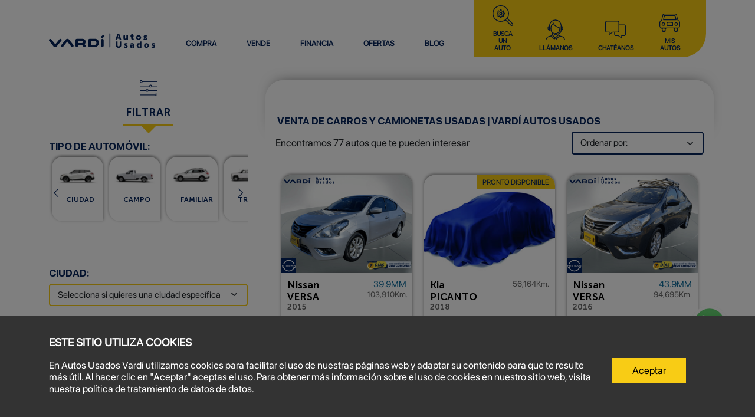

--- FILE ---
content_type: text/html; charset=utf-8
request_url: https://www.vardiautosusados.com.co/carros-y-camionetas
body_size: 5617
content:
<!DOCTYPE html><html lang="es"><head><link rel="shortcut icon" href="/icon.png" type="image/x-icon"/><link rel="icon" href="/icon.png" type="image/x-icon"/><link href="https://cdn.jsdelivr.net/npm/bootstrap@5.0.0-beta2/dist/css/bootstrap.min.css" rel="stylesheet" integrity="sha384-BmbxuPwQa2lc/FVzBcNJ7UAyJxM6wuqIj61tLrc4wSX0szH/Ev+nYRRuWlolflfl" crossorigin="anonymous"/><script>(function(w,d,s,l,i){w[l]=w[l]||[];w[l].push({'gtm.start':
              new Date().getTime(),event:'gtm.js'});var f=d.getElementsByTagName(s)[0],
              j=d.createElement(s),dl=l!='dataLayer'?'&l='+l:'';j.async=true;j.src=
              'https://www.googletagmanager.com/gtm.js?id='+i+dl;f.parentNode.insertBefore(j,f);
              })(window,document,'script','dataLayer','GTM-P56SBSP');</script><meta name="viewport" content="width=device-width"/><meta charSet="utf-8"/><title>Venta de carros y camionetas usadas | Vardí Autos Usados</title><meta name="robots" content="index,follow"/><meta name="googlebot" content="index,follow"/><meta name="description" content="Encuentra aquí una amplia selección de carros y camionetas usadas y escoge el vehículo ideal para tus necesidades y presupuesto."/><meta property="og:title" content="Venta de carros y camionetas usadas | Vardí Autos Usados"/><meta property="og:description" content="Encuentra aquí una amplia selección de carros y camionetas usadas y escoge el vehículo ideal para tus necesidades y presupuesto."/><meta property="og:url" content="https://www.vardiautosusados.com.co/carros-y-camionetas"/><meta property="og:image" content="https://www.vardiautosusados.com.co/vardi.png"/><link rel="canonical" href="https://www.vardiautosusados.com.co/carros-y-camionetas"/><meta name="keywords" content="Vardi, Autos Usados, Vehículos Usados, Carros Usados, Usados"/><meta name="next-head-count" content="12"/><link rel="preload" href="/_next/static/css/ebfb304b133364b2e798.css" as="style"/><link rel="stylesheet" href="/_next/static/css/ebfb304b133364b2e798.css" data-n-g=""/><link rel="preload" href="/_next/static/css/8a0026de1869d1d4354c.css" as="style"/><link rel="stylesheet" href="/_next/static/css/8a0026de1869d1d4354c.css" data-n-p=""/><noscript data-n-css=""></noscript><script defer="" nomodule="" src="/_next/static/chunks/polyfills-a40ef1678bae11e696dba45124eadd70.js"></script><script src="/_next/static/chunks/webpack-af28476a2e7790fd48db.js" defer=""></script><script src="/_next/static/chunks/framework-6c6eb080c4d41d8fd79b.js" defer=""></script><script src="/_next/static/chunks/main-c5c678ba45d45bf9d8f5.js" defer=""></script><script src="/_next/static/chunks/pages/_app-d8986bb2e70d87d8c92a.js" defer=""></script><script src="/_next/static/chunks/916-93338dcd2b0d688b19d2.js" defer=""></script><script src="/_next/static/chunks/843-a3b8af06d23e7b0267ef.js" defer=""></script><script src="/_next/static/chunks/398-9f64c851dfc788694a9a.js" defer=""></script><script src="/_next/static/chunks/271-78ffb0b4ac152c491e1d.js" defer=""></script><script src="/_next/static/chunks/pages/carros-y-camionetas/%5B%5B...slug%5D%5D-9b08532fc43ae89b5229.js" defer=""></script><script src="/_next/static/HR05irQAfdMkyVMwsjrfn/_buildManifest.js" defer=""></script><script src="/_next/static/HR05irQAfdMkyVMwsjrfn/_ssgManifest.js" defer=""></script></head><body><noscript><iframe src="https://www.googletagmanager.com/ns.html?id=GTM-P56SBSP" height="0" width="0" style="display:none;visibility:hidden"></iframe></noscript><div id="__next"><header class="Header__StyledHeader-sc-1il5rjh-0 jMWDIS"><div class="container d-flex align-items-end justify-content-between"><div class="Logo__StyledLogo-sc-188zb8a-0 jJQiye logo"><a href="/"><img src="/images/logo-color.svg" alt="Logotipo Autos Usados Vardi Azul" width="255" height="35"/></a></div><div class="d-flex align-items-end"><nav class="MainMenu__StyledMenu-sc-5crdcp-1 gRuAsT"><ul><li class="MainMenu__StyledMenuItem-sc-5crdcp-0 kYqjbJ"><a href="/carros-y-camionetas">Compra</a></li><li class="MainMenu__StyledMenuItem-sc-5crdcp-0 kYqjbJ"><a href="/compramos-tu-carro-usado">Vende</a></li><li class="MainMenu__StyledMenuItem-sc-5crdcp-0 kYqjbJ"><a href="/simulador-de-credito-para-carros">Financia</a></li><li class="MainMenu__StyledMenuItem-sc-5crdcp-0 kYqjbJ"><a href="/ofertas-y-promociones">Ofertas</a></li><li class="MainMenu__StyledMenuItem-sc-5crdcp-0 kYqjbJ"><a href="/blog">Blog</a></li></ul></nav><nav class="StickyMenu__StyledMenu-sc-1foe3hz-2 OWjeH"><ul><li class="StickyMenu__StyledMenuItem-sc-1foe3hz-1 bDMKIC"><a href="/carros-y-camionetas"><div class="StickyMenu__IconButton-sc-1foe3hz-0 czOvaX"><img src="/images/icons/search.svg" alt="Buscador de autos usados" width="35" height="35"/><label>BUSCA UN AUTO</label></div></a></li><li class="StickyMenu__StyledMenuItem-sc-1foe3hz-1 bDMKIC"><a href="tel:018000423818"><div class="StickyMenu__IconButton-sc-1foe3hz-0 czOvaX"><img src="/images/icons/call-center.svg" alt="Contactanos Autos Usados Vardi" width="35" height="35"/><label>LLÁMANOS</label></div></a></li><li class="StickyMenu__StyledMenuItem-sc-1foe3hz-1 bDMKIC"><a href="https://api.whatsapp.com/send?phone=573219183789&amp;text=Hola! Vengo de la página web" target="_blank" rel="noopener noreferrer"><div class="StickyMenu__IconButton-sc-1foe3hz-0 czOvaX"><img src="/images/icons/message.svg" alt="Chatea con nosotros Autos Usados Vardi" width="35" height="35"/><label>CHATÉANOS</label></div></a></li><li class="StickyMenu__StyledMenuItem-sc-1foe3hz-1 bDMKIC"><a href="/mis-carros"><div class="StickyMenu__IconButton-sc-1foe3hz-0 czOvaX"><img src="/images/icons/car.svg" alt="Mis Autos Usados Vardi" width="35" height="35"/><label>MIS AUTOS</label></div></a></li></ul></nav></div></div></header><div class="internal-page"><div class="slug__StyledActions-sc-7kvt47-1 jBrLdj d-md-none"><button class="IconButton__StyledButton-sc-1cwk1o8-0 dWIyKV btn btn-primary"><img src="/images/icons/filter-white.svg" width="25" height="25"/>FILTRAR</button><select class="form-select" aria-label="Default select example"><option value="">Ordenar por:</option><option value="menor_precio">Menor a mayor precio</option><option value="mayor_precio">Mayor a menor precio</option><option value="menos_kms">Menor a mayor kilometraje</option><option value="mas_kms">Mayor a menor kilometraje</option><option value="menor_modelo">Menor a mayor modelo</option><option value="mayor_modelo">Mayor a menor modelo</option></select></div><div class="container"><div class="row"><div class="col-md-4"><div class="slug__StyledFilterColumn-sc-7kvt47-0 feHGKN"><div class="TitleIcon__StyledTitle-sc-uw61ri-0 iXryjw"><img src="/images/icons/filter.svg" width="30px" alt="Filtrar autos usados Vardí"/><h2 class="the-title">FILTRAR</h2></div><form class="FilterCars__StyledForm-sc-15qq5f2-5 fkeMGZ"><div class="form-section"><h2 class="FilterCars__StyledTitle-sc-15qq5f2-3 kJQAUe">TIPO DE AUTOMÓVIL:</h2><div class="LifestyleCarousel__StyledCarousel-sc-17fd71i-0 fDVeqN"><div class="react-multi-carousel-list  " dir="ltr"><ul class="react-multi-carousel-track " style="transition:none;overflow:unset;transform:translate3d(0px,0,0)"></ul></div></div></div><div class="form-section"><p class="FilterCars__StyledSubtitle-sc-15qq5f2-4 TlAVZ">CIUDAD:</p><div class="mt-1"><select class="form-select" aria-label="Default select example"><option value="">Selecciona si quieres una ciudad específica</option></select></div></div><div class="form-section"><p class="FilterCars__StyledSubtitle-sc-15qq5f2-4 TlAVZ">MARCA:</p><div class="mt-1"><select class="form-select" aria-label="Default select example"><option value="">Selecciona si quieres una marca específica</option></select></div></div><div class="form-section"><p class="FilterCars__StyledSubtitle-sc-15qq5f2-4 TlAVZ">PRECIO:</p><div class="FilterCars__StyledPrice-sc-15qq5f2-1 fOQanS">ENTRE<!-- --> <input type="text" name="min_price" readonly="" value="10 MM"/> - <input type="text" name="max_price" readonly="" value="180 MM"/></div><div class="mt-2"><div style="transform:scale(1);cursor:inherit;height:20px;width:95%;margin:0 auto;border:9px solid #FFFFFF;border-left:none;border-right:none;background-color:#06255B"><div style="position:absolute;z-index:0;cursor:grab;user-select:none;touch-action:none;-webkit-user-select:none;-moz-user-select:none;-ms-user-select:none;height:16px;width:16px;border-radius:50%;background-color:#06255B;border:2px solid #06255B" tabindex="0" aria-valuemax="180" aria-valuemin="10" aria-valuenow="10" draggable="false" role="slider"></div><div style="position:absolute;z-index:1;cursor:grab;user-select:none;touch-action:none;-webkit-user-select:none;-moz-user-select:none;-ms-user-select:none;height:16px;width:16px;border-radius:50%;background-color:#06255B;border:2px solid #06255B" tabindex="0" aria-valuemax="180" aria-valuemin="10" aria-valuenow="180" draggable="false" role="slider"></div></div></div><div class="FilterCars__StyledSteps-sc-15qq5f2-0 fBlANg"><p class="text-start">$<!-- -->10<!-- --> mm</p><p class="text-end">$<!-- -->180<!-- --> mm</p></div></div><div class="form-section"><p class="FilterCars__StyledSubtitle-sc-15qq5f2-4 TlAVZ">AÑO:</p><div class="mt-2"><div style="transform:scale(1);cursor:pointer;height:20px;width:95%;margin:0 auto;border:9px solid #FFFFFF;border-left:none;border-right:none;background-color:#06255B"><div style="position:absolute;z-index:0;cursor:grab;user-select:none;touch-action:none;-webkit-user-select:none;-moz-user-select:none;-ms-user-select:none;height:16px;width:16px;border-radius:50%;background-color:#06255B;border:2px solid #06255B" tabindex="0" aria-valuemax="3" aria-valuemin="0" aria-valuenow="0" draggable="false" role="slider"></div></div></div><div class="FilterCars__StyledSteps-sc-15qq5f2-0 fBlANg"><p class="text-start">Todos</p><p>Casi nuevo<br/>(0-2 años)</p><p>De 3 a 5 años</p><p class="text-end">Más de 5 años</p></div></div><div class="form-section"><p class="FilterCars__StyledSubtitle-sc-15qq5f2-4 TlAVZ">TRANSMISIÓN:</p><div class="FilterCars__StyledChecks-sc-15qq5f2-2 diGIAO text-end"><label>AUTOMÁTICA<input type="radio" class="form-check-input" name="shifts" id="shift_a" value="automatica"/></label><label>MECÁNICA<input type="radio" class="form-check-input" name="shifts" id="shift_b" value="mecanica"/></label></div></div><div class="form-section"><p class="FilterCars__StyledSubtitle-sc-15qq5f2-4 TlAVZ">COMBUSTIBLE:</p><div class="mt-1"><select class="form-select" aria-label="Default select example"><option value="">Selecciona si quieres un combustible específico</option></select></div></div><div class="mb-4 d-flex justify-content-center"><button class="IconButton__StyledButton-sc-1cwk1o8-0 dWIyKV btn btn-primary"><img src="/images/icons/search-white.svg" width="25" height="25" alt="Buscar un auto usado"/>BUSCAR</button></div></form></div></div><div class="Loading__StyledLoading-sc-11pmaih-0 ZKBDL"><img src="/images/icons/loading.gif" width="80" height="25"/></div></div></div></div><div class="FloatContact__StyledContact-sc-1w6839l-0 iaEvew"><a href="https://api.whatsapp.com/send?phone=573219183789&amp;text=Hola! Vengo de la página web" target="_blank" rel="noopener noreferrer"><img src="/_next/static/image/assets/wa_david_icon.7e3749c02ef110b49955601dc8665012.png" alt="Icono whatsapp" width="662" height="664"/></a></div><footer class="Footer__StyledFooter-sc-hfsopb-1 cZISta"><div class="container footer__wrapper"><div class="info-footer"><label class="label--white">VARDI AUTOS USADOS</label><div class="info-footer__links"><div><a href="/carros-y-camionetas">BUSCA TU AUTO</a></div><div><a href="/compramos-tu-carro-usado">VENDE TU AUTO</a></div><div><a href="/mis-carros">MIS CARROS</a></div><div><a href="/ofertas-y-promociones">OFERTAS Y PROMOCIONES</a></div><div><a href="/blog">BLOG</a></div><div class="mt-3"><div class="LinkButton__StyledButton-sc-m704fe-1 kTBdFH"><a href="https://aplicaciones.grupovardi.com.co/PortalCliente/portalCliente/grupoVardiCompanias.xhtml?sICom=3" target="_blank" rel="noopener noreferrer" class="btn btn btn-info"><img src="/images/icons/hand-money.svg" alt="Paga tu vehículo usado" width="25" class="LinkButton__StyledIcon-sc-m704fe-0 jQNLvc"/>PAGOS EN LÍNEA</a></div></div></div><div class="info-footer__copy"><label class="label--blue-light">@Comautomotriz. todos los derechos reservados.</label><label class="label--address"><strong>COM AUTOMOTRIZ S.A.</strong><br/>Nit: 830.045.752-5<br/>Calle 13 #50 - 69 / Bogotá D.C.<br/>Correo electrónico:<!-- --> <a href="mailto:comautomotriz@grupovardi.com.co">comautomotriz@grupovardi.com.co</a><br/>Teléfono: 7436737</label></div></div><div class="info-footer"><label class="label--white">GRUPO VARDI</label><div class="info-footer__links"><div><a href="/sobre-nosotros">QUIENES SOMOS</a></div><div><a href="https://idtalento.net/CompanyPage/grupovardi" target="_blank" rel="noopener noreferrer">TRABAJA CON NOSOTROS</a></div><div><a href="https://www.vardi.com.co/" target="_blank" rel="noopener noreferrer">GRUPO VARDI</a></div><div><a href="http://changan.com.co/" target="_blank" rel="noopener noreferrer">CHANGAN</a></div></div></div><div class="info-footer"><label class="label--white">CANALES DE ATENCIÓN</label><label class="label--blue-desc">EN LINEA</label><div class="info-footer__links"><div><a href="tel:018000423818">LLAMANOS POR AQUI</a></div><div><a href="https://api.whatsapp.com/send?phone=573219183789&amp;text=Hola! Vengo de la página web" target="_blank" rel="noopener noreferrer">CHAT EN LÍNEA</a></div><div><a href="/contactenos">CONTÁCTANOS Y PQRF</a></div><div><a href="/concesionarios">RED DE CONCESIONARIOS</a></div><div><label class="label--blue-light">LINEA DE ATENCIÓN NACIONAL</label><a href="tel:018000423818">01 8000 423 818</a></div></div><div class="info-footer__social mt-3"><label class="label--blue-desc">REDES SOCIALES</label><div class="Footer__StyledIcons-sc-hfsopb-0 jkbrqE info-footer__social-icons"><div class="link_icons"><ul><li><a href="https://www.facebook.com/vardiautosusados" target="_blank" rel="noopener noreferrer" title="Facebook"><img class="icon" src="/images/icons/facebook.svg" alt="Icono de facebook de Autos Usados Vardi" height="28" width="28"/></a></li><li><a href="https://instagram.com/vardiautosusados" target="_blank" rel="noopener noreferrer" title="Instagram"><img class="icon" src="/images/icons/instagram.svg" alt="Icono de Instagram de Autos Usados Vardi" height="25" width="25"/></a></li><li><a href="https://www.youtube.com/channel/UCMz6rsJnF2KDI9uhT5AAuxg" target="_blank" rel="noopener noreferrer" title="Youtube"><img class="icon" src="/images/icons/youtube.svg" alt="Icono de youtube Autos Usados Vardi" height="25" width="25"/></a></li><li><a href="http://www.linkedin.com/in/vardí-autos-usados-b38092328" target="_blank" rel="noopener noreferrer" title="Linkedin"><img class="icon" src="/images/icons/linkedin.svg" alt="Icono de Linkedin Autos Usados Vardi" height="25" width="25"/></a></li><li><a href="https://www.tiktok.com/@vardiautosusados" target="_blank" rel="noopener noreferrer" title="Tiktok"><img class="icon" src="/images/icons/tiktok.svg" alt="Icono de TikTok Autos Usados Vardi" height="25" width="25"/></a></li></ul></div></div></div></div><div class="info-footer"><label class="label--white">CUMPLIMIENTO</label><label class="label--blue-desc">PROTECCIÓN DE DATOS PERSONALES</label><div class="info-footer__links"><div><a href="/documents/POLITICAS/MECCO-07 ManPolyProcHabeasDataV9-15-05-2025.pdf" target="_blank" rel="noopener noreferrer">POLÍTICA DE PROTECCIÓN DE DATOS PERSONALES</a></div><div><a href="/documents/POLITICAS/Anexo10 FECCO-0706 AP HD GrupoVardi-V9-020525.pdf" target="_blank" rel="noopener noreferrer">AVISO DE PRIVACIDAD</a></div></div><label class="label--blue-desc mt-3">SAGRILAFT</label><div class="info-footer__links"><div><a href="/documents/SAGRILAFT/OECCO-04 Politica Corporativa Sagrilaft-V2.pdf" target="_blank" rel="noopener noreferrer">POLÍTICA DE PREVENCIÓN DE LA/FT/FPADM</a></div></div><label class="label--blue-desc mt-3">PTEE (Programa de Transparencia y Ética Empresarial)</label><div class="info-footer__links"><div><a href="/documents/PTEE/OECCO-08 PolíticaAnticorrupAntisobornosPTEE-V4 Español.pdf" target="_blank" rel="noopener noreferrer">POLÍTICA ANTICORRUPCIÓN / ANTISOBORNO</a></div><div><a href="/documents/PTEE/OAGTH-12-CODIGO DE ÉTICA V5-280225.pdf" target="_blank" rel="noopener noreferrer">CÓDIGO DE ÉTICA</a></div><div><a href="https://etica.resguarda.com/grupovardi/main_es.html" target="_blank" rel="noopener noreferrer">LÍNEA ÉTICA</a></div></div></div></div></footer></div><script id="__NEXT_DATA__" type="application/json">{"props":{"pageProps":{"paths":{"style":null,"city":null,"brand":null,"line":null,"price":null,"model":null,"trans":null,"fuel":null},"key":0.3951115408352355,"errorCode":null,"metadata":{"_links":{"self":{"href":"http://usados-drupal-back-ter-com.apps4.grupovardi.local/api/carros-y-camionetas?_format=hal_json"},"type":{"href":"http://usados-drupal-back-ter-com.apps4.grupovardi.local/api/rest/type/node/page"},"http://usados-drupal-back-ter-com.apps4.grupovardi.local/api/rest/relation/node/page/revision_uid":[{"href":"http://usados-drupal-back-ter-com.apps4.grupovardi.local/api/user/1?_format=hal_json"}],"http://usados-drupal-back-ter-com.apps4.grupovardi.local/api/rest/relation/node/page/uid":[{"href":"http://usados-drupal-back-ter-com.apps4.grupovardi.local/api/user/1?_format=hal_json","lang":"en"}]},"nid":[{"value":1416}],"uuid":[{"value":"3d4495f5-c0df-404e-9043-583b5608648a"}],"vid":[{"value":4706}],"langcode":[{"value":"en","lang":"en"}],"type":[{"target_id":"page"}],"revision_timestamp":[{"value":"2023-07-07T15:49:57+00:00","format":"Y-m-d\\TH:i:sP"}],"_embedded":{"http://usados-drupal-back-ter-com.apps4.grupovardi.local/api/rest/relation/node/page/revision_uid":[{"_links":{"self":{"href":"http://usados-drupal-back-ter-com.apps4.grupovardi.local/api/user/1?_format=hal_json"},"type":{"href":"http://usados-drupal-back-ter-com.apps4.grupovardi.local/api/rest/type/user/user"}},"uuid":[{"value":"6ef7dc13-ed31-4273-8854-261e2a6bb192"}]}],"http://usados-drupal-back-ter-com.apps4.grupovardi.local/api/rest/relation/node/page/uid":[{"_links":{"self":{"href":"http://usados-drupal-back-ter-com.apps4.grupovardi.local/api/user/1?_format=hal_json"},"type":{"href":"http://usados-drupal-back-ter-com.apps4.grupovardi.local/api/rest/type/user/user"}},"uuid":[{"value":"6ef7dc13-ed31-4273-8854-261e2a6bb192"}],"lang":"en"}]},"status":[{"value":true,"lang":"en"}],"title":[{"value":"Carros y Camionetas","lang":"en"}],"created":[{"value":"2022-06-01T21:52:10+00:00","lang":"en","format":"Y-m-d\\TH:i:sP"}],"changed":[{"value":"2023-07-07T15:49:57+00:00","lang":"en","format":"Y-m-d\\TH:i:sP"}],"promote":[{"value":false}],"sticky":[{"value":false,"lang":"en"}],"default_langcode":[{"value":true,"lang":"en"}],"revision_translation_affected":[{"value":true,"lang":"en"}],"metatag":[{"value":{"canonical_url":"https://www.vardiautosusados.com.co/carros-y-camionetas","robots":"index, follow","title":"Venta de carros y camionetas usadas | Vardí Autos Usados","description":"Encuentra aquí una amplia selección de carros y camionetas usadas y escoge el vehículo ideal para tus necesidades y presupuesto."}}],"path":[{"alias":"/carros-y-camionetas","pid":1769,"langcode":"en","lang":"en"}],"field_meta_tags":[{"value":{"title":"Venta de carros y camionetas usadas | Vardí Autos Usados","description":"Encuentra aquí una amplia selección de carros y camionetas usadas y escoge el vehículo ideal para tus necesidades y presupuesto.","robots":"index, follow"},"lang":"en"}]},"title":"Venta de carros y camionetas usadas | Vardí Autos Usados"},"__N_SSP":true},"page":"/carros-y-camionetas/[[...slug]]","query":{},"buildId":"HR05irQAfdMkyVMwsjrfn","isFallback":false,"gssp":true,"scriptLoader":[]}</script></body></html>

--- FILE ---
content_type: text/css; charset=UTF-8
request_url: https://www.vardiautosusados.com.co/_next/static/css/ebfb304b133364b2e798.css
body_size: 1665
content:
@font-face{font-family:SFPro;src:url(/fonts/SF-Pro.eot);src:url(/fonts/SF-Pro.eot?#iefix) format("embedded-opentype"),url(/fonts/SF-Pro.otf) format("opentype"),url(/fonts/SF-Pro.svg) format("svg"),url(/fonts/SF-Pro.ttf) format("truetype"),url(/fonts/SF-Pro.woff) format("woff"),url(/fonts/SF-Pro.woff2) format("woff2");font-weight:400;font-style:normal;font-display:swap}@font-face{font-family:SFProHeavy;src:url(/fonts/SFProDisplay-Heavy.woff2) format("woff2"),url(/fonts/SFProDisplay-Heavy.woff) format("woff");font-weight:900;font-style:normal;font-display:swap}@font-face{font-family:SFProBold;src:url(/fonts/SFProDisplay-Bold.woff2) format("woff2"),url(/fonts/SFProDisplay-Bold.woff) format("woff");font-weight:700;font-style:normal;font-display:swap}@font-face{font-family:Museo Sans\ 700;src:url(/fonts/MuseoSans-700.woff2) format("woff2"),url(/fonts/MuseoSans-700.woff) format("woff");font-weight:600;font-style:normal;font-display:swap}@font-face{font-family:Museo Sans\ 500;src:url(/fonts/MuseoSans-500.woff2) format("woff2"),url(/fonts/MuseoSans-500.woff) format("woff");font-weight:400;font-style:normal;font-display:swap}html{font-size:17px;scroll-behavior:auto!important}body{font-family:SFPro}body,p{font-size:1rem}p{line-height:1.2;margin-bottom:1rem}h2,h3,h4,h5{margin-bottom:.5rem;font-size:1rem;font-family:Museo Sans\ 700,Sans-Serif}a{text-decoration:none;color:#136f9e}.inherit{color:inherit;font-size:inherit;display:inherit;padding:0!important;margin:0!important}.seo-title{font-family:SFProBold,Sans-Serif;font-size:1rem;color:#06255b;margin:.5em 1.2em;text-transform:uppercase}.form-select,.form-select:active,.form-select:focus{font-size:.9rem}.form-control,.form-control:active,.form-control:focus,.form-select,.form-select:active,.form-select:focus{font-family:SFPro,Sans-Serif;border:2px solid #f8cc15;-webkit-box-shadow:none;-moz-box-shadow:none;box-shadow:none}.form-file,.form-file:active,.form-file:focus{font-family:SFPro,Sans-Serif;border:2px solid #f8cc15!important;-webkit-box-shadow:none;-moz-box-shadow:none;box-shadow:none}.form-custom,.form-custom:active,.form-custom:focus{-webkit-box-shadow:none;-moz-box-shadow:none;box-shadow:none;border:none;border-bottom:2px solid #036;border-radius:0}.form-custom:focus~label,.form-custom:valid~label{top:-.75rem;left:0;color:#036;font-size:.75rem;font-weight:700}.form-container{position:relative}.form-container .form-label{top:.625rem;left:0;color:#999;-webkit-transition:.5s;transition:.5s;pointer-events:none}.form-input{display:-moz-box;display:flex;-moz-box-align:end;align-items:flex-end;position:relative;margin-top:1rem;margin-bottom:1rem}.form-input:after{position:absolute;content:"";bottom:0;width:calc(100% - 2.5rem);border-bottom:2px solid #666}.form-input.left{padding-right:2rem}.form-input.left:after{left:.5rem}.form-input.right{padding-left:2rem}.form-input.right:after{right:.5rem}.form-input>label{color:#666;margin:0 1em .35rem 0}.form-input>label.form-label{color:#666;margin-right:0!important}.form-input>input,.form-input>input:active,.form-input>input:focus{border:none;max-width:calc(100% - 6rem)!important}.form-input.has-select>label{position:relative}.form-input.has-select>label:after{position:absolute;content:"";bottom:-5px;left:0;width:100%;border-bottom:2px solid #666}.form-input.has-select:after{border:none}.form-input.has-select>select{margin-left:.5rem;max-width:55%!important}.form-input.has-select>input[type=file]{margin-left:.5rem;max-width:65%!important}.form-check-input:checked[type=checkbox],.form-check-input:checked[type=radio]{background-image:url("data:image/svg+xml,%3csvg xmlns='http://www.w3.org/2000/svg' viewBox='-4 -4 8 8'%3e%3ccircle r='2' fill='%23003366'/%3e%3c/svg%3e")}.form-check-input:checked{background-color:#fff;border-color:#f8cc15}.form-check-input:focus{border-color:#f8cc15;-webkit-box-shadow:none;-moz-box-shadow:none;box-shadow:none}.form-check-input[type=checkbox],.form-check-input[type=radio]{border-radius:5px}.form-check-input{border:2px solid #f8cc15;width:2em;height:2em;margin:0 1rem 0 0}.form-control{font-size:.9rem}.form-disclaimer{color:#666}.form-disclaimer .links{font-size:.75rem;padding-left:3rem}.form-disclaimer .links>a{color:#06255b}.links>a:hover{color:#036;text-decoration:underline}.corners,.innerCard{border-radius:18px;border-bottom-right-radius:0}.innerCard{-webkit-box-shadow:0 -2px 5px 0 rgba(0,0,0,.45);-moz-box-shadow:0 -2px 5px 0 rgba(0,0,0,.45);box-shadow:0 -2px 5px 0 rgba(0,0,0,.45);overflow:hidden;background-color:#fff}.color-white{color:#fff}.btn{border:none!important;-webkit-box-shadow:none!important;-moz-box-shadow:none!important;box-shadow:none!important;border-radius:.75em;border-bottom-right-radius:0;padding:.75em 1.5em;font-size:.7rem}.btn-primary{background-color:#06255b}.btn-primary:active,.btn-primary:focus,.btn-primary:hover{background-color:#036}.btn-secondary{border:1px solid #036!important}.btn-secondary,.btn-secondary:active,.btn-secondary:focus,.btn-secondary:hover{color:#036;background-color:#fff}.btn-info,.btn-info:active,.btn-info:focus,.btn-info:hover{color:#036!important;background-color:#f8cc15}.SFPro{font-family:SFPro!important}.SFProHeavy{font-family:SFProHeavy!important}.SFProBold{font-family:SFProBold!important}.internal-page{padding-top:8rem}.top-shadow{position:relative;background-color:#fff;min-height:100px;padding-top:50px;margin-bottom:1rem}.top-shadow,.top-shadow:before{border-top-right-radius:30px;border-top-left-radius:30px}.top-shadow:before{-webkit-box-shadow:0 -8px 25px -15px rgba(0,0,0,.75);-moz-box-shadow:0 -8px 25px -15px rgba(0,0,0,.75);box-shadow:0 -8px 25px -15px rgba(0,0,0,.75);position:absolute;content:"";width:100%;height:100px;top:0;left:0;z-index:-1}@media (max-width:767.98px){html{font-size:13px}.top-shadow{padding-top:20px}.internal-page.no-title{padding-top:0;padding-left:0;padding-right:0}.form-input.left,.form-input.right{padding:0}.form-input.left:after,.form-input.right:after{width:100%;left:0}.form-input.has-select>select{margin-right:.5rem;max-width:54%!important}.top-shadow:before{-webkit-box-shadow:none;-moz-box-shadow:none;box-shadow:none}}

--- FILE ---
content_type: application/javascript; charset=UTF-8
request_url: https://www.vardiautosusados.com.co/_next/static/chunks/271-78ffb0b4ac152c491e1d.js
body_size: 8169
content:
"use strict";(self.webpackChunk_N_E=self.webpackChunk_N_E||[]).push([[271],{6271:function(e,t,n){n.d(t,{Z:function(){return D}});var i=n(7294),o=n(2962),r=n(2788),a=n(1664),s=n(1707),l=n(5893),c=function(e){var t=e.color,n=e.show,o="white"==t?"/images/logo.svg":"/images/logo-color.svg",r="white"==t?"Autos usados vardi en Colombia":"Logotipo Autos Usados Vardi Azul",s=(0,i.useState)(!0),c=s[0],m=s[1];return(0,i.useEffect)((function(){var e=window.innerWidth;"false"===n&&e<1024&&m(!1)}),[]),c?(0,l.jsx)(d,{className:"logo",children:(0,l.jsx)(a.default,{href:"/",children:(0,l.jsx)("a",{children:(0,l.jsx)("img",{src:o,alt:r,width:"255",height:"35"})})})}):null},d=r.ZP.div.withConfig({displayName:"Logo__StyledLogo",componentId:"sc-188zb8a-0"})(["width:255px;margin-bottom:0.5rem;img{width:100%;}@media ","{border-bottom:1px solid #FFFFFF;padding-bottom:1rem;}}"],s.U.sm),m=n(9821),h=n(1163),u=function(e){var t=e.section,n=e.color,i=e.logo,o=(0,h.useRouter)().query.enlace;return(0,l.jsx)(f,{children:(0,l.jsxs)("div",{className:"container d-flex align-items-end ".concat(o?"justify-content-center":"justify-content-between"),children:[(0,l.jsx)(c,{color:n,show:i}),o?"":(0,l.jsxs)("div",{className:"d-flex align-items-end",children:[(0,l.jsx)(m.lb,{active:t,color:n}),(0,l.jsx)(m.af,{active:t})]})]})})},f=r.ZP.header.withConfig({displayName:"Header__StyledHeader",componentId:"sc-1il5rjh-0"})(["position:absolute;z-index:2;width:100%;@media ","{margin-top:2.7rem;> div{justify-content:center !important;}}"],s.U.sm),p=n(8332),g=(n(338),n(8897)),x=function(e){var t=e.extraSpace;return(0,l.jsx)(j,{bp:t,children:(0,l.jsxs)("div",{className:"container footer__wrapper",children:[(0,l.jsxs)("div",{className:"info-footer",children:[(0,l.jsx)("label",{className:"label--white",children:"VARDI AUTOS USADOS"}),(0,l.jsxs)("div",{className:"info-footer__links",children:[(0,l.jsx)("div",{children:(0,l.jsx)(a.default,{href:"/carros-y-camionetas",children:(0,l.jsx)("a",{children:"BUSCA TU AUTO"})})}),(0,l.jsx)("div",{children:(0,l.jsx)(a.default,{href:"/compramos-tu-carro-usado",children:(0,l.jsx)("a",{children:"VENDE TU AUTO"})})}),(0,l.jsx)("div",{children:(0,l.jsx)(a.default,{href:"/mis-carros",children:(0,l.jsx)("a",{children:"MIS CARROS"})})}),(0,l.jsx)("div",{children:(0,l.jsx)(a.default,{href:"/ofertas-y-promociones",children:(0,l.jsx)("a",{children:"OFERTAS Y PROMOCIONES"})})}),(0,l.jsx)("div",{children:(0,l.jsx)(a.default,{href:"/blog",children:(0,l.jsx)("a",{children:"BLOG"})})}),(0,l.jsx)("div",{className:"mt-3",children:(0,l.jsx)(g.Qj,{url:p.ns.pagos,className:"btn btn-info",icon:"/images/icons/hand-money.svg",alt:"Paga tu veh\xedculo usado",type:"external",children:"PAGOS EN L\xcdNEA"})})]}),(0,l.jsxs)("div",{className:"info-footer__copy",children:[(0,l.jsx)("label",{className:"label--blue-light",children:"@Comautomotriz. todos los derechos reservados."}),(0,l.jsxs)("label",{className:"label--address",children:[(0,l.jsx)("strong",{children:"COM AUTOMOTRIZ S.A."}),(0,l.jsx)("br",{}),"Nit: 830.045.752-5",(0,l.jsx)("br",{}),"Calle 13 #50 - 69 / Bogot\xe1 D.C.",(0,l.jsx)("br",{}),"Correo electr\xf3nico:"," ",(0,l.jsx)("a",{href:"mailto:comautomotriz@grupovardi.com.co",children:"comautomotriz@grupovardi.com.co"}),(0,l.jsx)("br",{}),"Tel\xe9fono: 7436737"]})]})]}),(0,l.jsxs)("div",{className:"info-footer",children:[(0,l.jsx)("label",{className:"label--white",children:"GRUPO VARDI"}),(0,l.jsxs)("div",{className:"info-footer__links",children:[(0,l.jsx)("div",{children:(0,l.jsx)(a.default,{href:"/sobre-nosotros",children:(0,l.jsx)("a",{children:"QUIENES SOMOS"})})}),(0,l.jsx)("div",{children:(0,l.jsx)("a",{href:"https://idtalento.net/CompanyPage/grupovardi",target:"_blank",rel:"noopener noreferrer",children:"TRABAJA CON NOSOTROS"})}),(0,l.jsx)("div",{children:(0,l.jsx)("a",{href:"https://www.vardi.com.co/",target:"_blank",rel:"noopener noreferrer",children:"GRUPO VARDI"})}),(0,l.jsx)("div",{children:(0,l.jsx)("a",{href:"http://changan.com.co/",target:"_blank",rel:"noopener noreferrer",children:"CHANGAN"})})]})]}),(0,l.jsxs)("div",{className:"info-footer",children:[(0,l.jsx)("label",{className:"label--white",children:"CANALES DE ATENCI\xd3N"}),(0,l.jsx)("label",{className:"label--blue-desc",children:"EN LINEA"}),(0,l.jsxs)("div",{className:"info-footer__links",children:[(0,l.jsx)("div",{children:(0,l.jsx)("a",{href:"tel:".concat(p.Kx),children:"LLAMANOS POR AQUI"})}),(0,l.jsx)("div",{children:(0,l.jsx)("a",{href:"https://api.whatsapp.com/send?phone=".concat(p.Q2),target:"_blank",rel:"noopener noreferrer",children:"CHAT EN L\xcdNEA"})}),(0,l.jsx)("div",{children:(0,l.jsx)(a.default,{href:"/contactenos",children:(0,l.jsx)("a",{children:"CONT\xc1CTANOS Y PQRF"})})}),(0,l.jsx)("div",{children:(0,l.jsx)(a.default,{href:"/concesionarios",children:(0,l.jsx)("a",{children:"RED DE CONCESIONARIOS"})})}),(0,l.jsxs)("div",{children:[(0,l.jsx)("label",{className:"label--blue-light",children:"LINEA DE ATENCI\xd3N NACIONAL"}),(0,l.jsx)("a",{href:"tel:".concat(p.Kx),children:"01 8000 423 818"})]})]}),(0,l.jsxs)("div",{className:"info-footer__social mt-3",children:[(0,l.jsx)("label",{className:"label--blue-desc",children:"REDES SOCIALES"}),(0,l.jsx)(b,{className:"info-footer__social-icons",children:(0,l.jsx)("div",{className:"link_icons",children:(0,l.jsxs)("ul",{children:[(0,l.jsx)("li",{children:(0,l.jsx)("a",{href:"https://www.facebook.com/vardiautosusados",target:"_blank",rel:"noopener noreferrer",title:"Facebook",children:(0,l.jsx)("img",{className:"icon",src:"/images/icons/facebook.svg",alt:"Icono de facebook de Autos Usados Vardi",height:"28",width:"28"})})}),(0,l.jsx)("li",{children:(0,l.jsx)("a",{href:"https://instagram.com/vardiautosusados",target:"_blank",rel:"noopener noreferrer",title:"Instagram",children:(0,l.jsx)("img",{className:"icon",src:"/images/icons/instagram.svg",alt:"Icono de Instagram de Autos Usados Vardi",height:"25",width:"25"})})}),(0,l.jsx)("li",{children:(0,l.jsx)("a",{href:"https://www.youtube.com/channel/UCMz6rsJnF2KDI9uhT5AAuxg",target:"_blank",rel:"noopener noreferrer",title:"Youtube",children:(0,l.jsx)("img",{className:"icon",src:"/images/icons/youtube.svg",alt:"Icono de youtube Autos Usados Vardi",height:"25",width:"25"})})}),(0,l.jsx)("li",{children:(0,l.jsx)("a",{href:"http://www.linkedin.com/in/vard\xed-autos-usados-b38092328",target:"_blank",rel:"noopener noreferrer",title:"Linkedin",children:(0,l.jsx)("img",{className:"icon",src:"/images/icons/linkedin.svg",alt:"Icono de Linkedin Autos Usados Vardi",height:"25",width:"25"})})}),(0,l.jsx)("li",{children:(0,l.jsx)("a",{href:"https://www.tiktok.com/@vardiautosusados",target:"_blank",rel:"noopener noreferrer",title:"Tiktok",children:(0,l.jsx)("img",{className:"icon",src:"/images/icons/tiktok.svg",alt:"Icono de TikTok Autos Usados Vardi",height:"25",width:"25"})})})]})})})]})]}),(0,l.jsxs)("div",{className:"info-footer",children:[(0,l.jsx)("label",{className:"label--white",children:"CUMPLIMIENTO"}),(0,l.jsx)("label",{className:"label--blue-desc",children:"PROTECCI\xd3N DE DATOS PERSONALES"}),(0,l.jsxs)("div",{className:"info-footer__links",children:[(0,l.jsx)("div",{children:(0,l.jsx)("a",{href:"/documents/POLITICAS/MECCO-07 ManPolyProcHabeasDataV9-15-05-2025.pdf",target:"_blank",rel:"noopener noreferrer",children:"POL\xcdTICA DE PROTECCI\xd3N DE DATOS PERSONALES"})}),(0,l.jsx)("div",{children:(0,l.jsx)("a",{href:"/documents/POLITICAS/Anexo10 FECCO-0706 AP HD GrupoVardi-V9-020525.pdf",target:"_blank",rel:"noopener noreferrer",children:"AVISO DE PRIVACIDAD"})})]}),(0,l.jsx)("label",{className:"label--blue-desc mt-3",children:"SAGRILAFT"}),(0,l.jsx)("div",{className:"info-footer__links",children:(0,l.jsx)("div",{children:(0,l.jsx)("a",{href:"/documents/SAGRILAFT/OECCO-04 Politica Corporativa Sagrilaft-V2.pdf",target:"_blank",rel:"noopener noreferrer",children:"POL\xcdTICA DE PREVENCI\xd3N DE LA/FT/FPADM"})})}),(0,l.jsx)("label",{className:"label--blue-desc mt-3",children:"PTEE (Programa de Transparencia y \xc9tica Empresarial)"}),(0,l.jsxs)("div",{className:"info-footer__links",children:[(0,l.jsx)("div",{children:(0,l.jsx)("a",{href:"/documents/PTEE/OECCO-08 Pol\xedticaAnticorrupAntisobornosPTEE-V4 Espa\xf1ol.pdf",target:"_blank",rel:"noopener noreferrer",children:"POL\xcdTICA ANTICORRUPCI\xd3N / ANTISOBORNO"})}),(0,l.jsx)("div",{children:(0,l.jsx)("a",{href:"/documents/PTEE/OAGTH-12-CODIGO DE \xc9TICA V5-280225.pdf",target:"_blank",rel:"noopener noreferrer",children:"C\xd3DIGO DE \xc9TICA"})}),(0,l.jsx)("div",{children:(0,l.jsx)("a",{href:"https://etica.resguarda.com/grupovardi/main_es.html",target:"_blank",rel:"noopener noreferrer",children:"L\xcdNEA \xc9TICA"})})]})]})]})})},b=r.ZP.div.withConfig({displayName:"Footer__StyledIcons",componentId:"sc-hfsopb-0"})(["ul{display:flex;align-items:flex-end;align-items:center;list-style:none;padding:0;@media ","{justify-content:space-between;}li{margin-right:1rem;}}"],s.U.sm),j=r.ZP.footer.withConfig({displayName:"Footer__StyledFooter",componentId:"sc-hfsopb-1"})(["background-color:",";.footer__wrapper{padding-top:3rem;padding-bottom:3rem;display:flex;justify-content:space-between;@media ","{flex-direction:column;padding-right:2rem;padding-left:2rem;","}}.info-footer{width:100%;@media ","{margin-bottom:3rem;}label{&.label--address{margin-top:1.5em;color:",";a{display:inline;color:",";text-decoration:underline;&:hover{color:",";}}}&.label--white{color:",';padding-bottom:1rem;margin-bottom:1rem;display:block;font-size:0.875rem;font-family:SFProHeavy;position:relative;line-height:1.2em;&::after{position:absolute;content:"";bottom:0;left:0;background-color:',";width:100%;height:1px;}}&.label--blue-desc{color:",';font-family:SFProHeavy;font-size:0.8125rem;padding-left:1rem;position:relative;&::before{position:absolute;content:"";width:5px;height:5px;border-bottom:2px solid ',";border-right:2px solid ",";transform:translateY(-50%) rotate(-45deg);top:50%;left:0;}}&.label--blue-light{margin-top:0.8rem;line-height:1em;display:block;color:",";}}&__links{display:flex;flex-direction:column;label{padding:0;font-size:0.75rem;}a{font-size:0.75rem;line-height:1.5;color:",";&:hover{color:",";}}}&__copy{margin-top:1.5rem;font-size:0.75rem;a{display:block;line-height:1.5;color:",";&:hover{color:",";}}}&__social{p{font-size:0.87rem;color:",";margin-bottom:0.5rem;font-family:SFProHeavy;}.info-footer__social-icons{display:flex;}}}"],p.DM.blue,s.U.sm,(function(e){var t=e.bp;return t?"padding-bottom: ".concat(t,";"):""}),s.U.sm,p.DM.blue_heaven,p.DM.blue_heaven,p.DM.blue_heaven,p.DM.white,p.DM.white,p.DM.blue_heaven,p.DM.blue_heaven,p.DM.blue_heaven,p.DM.blue_heaven,p.DM.blue_heaven,p.DM.blue_light,p.DM.blue_heaven,p.DM.blue_light,p.DM.blue_heaven),v=n(4942),w=n(7259),y=n(2634);function _(e,t){var n=Object.keys(e);if(Object.getOwnPropertySymbols){var i=Object.getOwnPropertySymbols(e);t&&(i=i.filter((function(t){return Object.getOwnPropertyDescriptor(e,t).enumerable}))),n.push.apply(n,i)}return n}function N(e){for(var t=1;t<arguments.length;t++){var n=null!=arguments[t]?arguments[t]:{};t%2?_(Object(n),!0).forEach((function(t){(0,v.Z)(e,t,n[t])})):Object.getOwnPropertyDescriptors?Object.defineProperties(e,Object.getOwnPropertyDescriptors(n)):_(Object(n)).forEach((function(t){Object.defineProperty(e,t,Object.getOwnPropertyDescriptor(n,t))}))}return e}var k=function(){var e=(0,i.useState)(0),t=e[0],n=e[1],o=(0,h.useRouter)(),r=(0,i.useContext)(w.Z),a=r.comparer,s=r.showComparer;return(0,i.useEffect)((function(){var e=window.localStorage.getItem("comp"),t=e?String(e).split(","):[];n(t.length)}),[a]),!a.visible||t<=0?null:(0,l.jsxs)(C,{id:"comparer",top:a.top,left:a.left,children:[(0,l.jsxs)("div",{className:"d-flex justify-content-between align-items-center",children:[(0,l.jsxs)("div",{className:"selection",children:[(0,l.jsxs)("p",{children:["Autos elegidos: ",(0,l.jsx)("em",{children:t})]}),(0,l.jsx)("small",{children:"Elige hasta 4 autos para comparar"})]}),t>0&&(0,l.jsx)("button",{type:"button",className:"btn btn-primary submit",onClick:function(){s(N(N({},a),{},{visible:!1})),o.push("/comparador-de-autos")},children:"Compara ya"})]}),(0,l.jsx)(g.PZ,{onClick:function(){s(N(N({},a),{},{visible:!1}))}})]})},C=r.ZP.div.withConfig({displayName:"ComparerTooltip__StyledPopup",componentId:"sc-1ngme2n-0"})(["background-color:",";font-size:16px;position:absolute;width:32em;top:",'px;left:calc(50% - 16em);padding:0.6em 1.2em;z-index:5;border-radius:1.25em 0 1.25em 1.25em;box-shadow:0 -8px 25px -15px rgba(0,0,0,0.85);.selection{padding-left:4em;background:url("/images/icons/car.svg") 0 center no-repeat;background-size:3em auto;p{font-size:1.5em;color:',";margin:0;line-height:1em;em{font-style:normal;font-weight:bold;}}small{font-size:0.9em;color:",";}}.submit{margin-right:2.5em;font-size:0.9em;padding:0.6em 1.2em;line-height:1em;}.close{position:absolute;right:1.2em;top:calc(50% - 0.65em);}@media ","{font-size:11px;left:1rem;}"],y.DM.gray_gainsboro,(function(e){return e.top}),y.DM.blue,y.DM.gray,y.Uh.sm),S=r.ZP.div.withConfig({displayName:"CookiePolicy__StyledMessage",componentId:"sc-132wh89-0"})(['background-color:#666666;color:white;padding:2rem;position:fixed;bottom:0;width:100%;z-index:100001;&:before{z-index:-1;display:block;position:absolute;width:100%;height:100vh;left:0;bottom:0;content:"";background-color:rgba(0,0,0,0.5);}.box{display:flex;align-items:center;}.title{font-weight:bold;font-size:1.1em;}button{margin:1rem 2rem;border:none;padding:0.5em 2em;border-radius:0;background-color:',";transition:0.3s;&:hover{background-color:",";color:",";}}a{color:",";text-decoration:underline;}@media ","{.box{flex-direction:column;}}"],p.DM.yellow,p.DM.white,p.DM.blue,p.DM.white,s.U.sm),A=function(e){var t=(0,i.useState)(!1),n=t[0],o=t[1];return(0,i.useEffect)((function(){var e=localStorage.getItem("cookies-accepted"),t="/politica-de-privacidad"===window.location.pathname;o("accepted"!==e&&!t)}),[n]),n?(0,l.jsx)(S,{children:(0,l.jsxs)("div",{className:"container box",children:[(0,l.jsxs)("div",{children:[(0,l.jsx)("p",{className:"title",children:"ESTE SITIO UTILIZA COOKIES"}),(0,l.jsxs)("p",{children:['En Autos Usados Vard\xed utilizamos cookies para facilitar el uso de nuestras p\xe1ginas web y adaptar su contenido para que te resulte m\xe1s \xfatil. Al hacer clic en "Aceptar" aceptas el uso. Para obtener m\xe1s informaci\xf3n sobre el uso de cookies en nuestro sitio web, visita nuestra'," ",(0,l.jsx)(a.default,{href:e.url,children:(0,l.jsx)("a",{children:"pol\xedtica de tratamiento de datos"})})," ","de datos."]})]}),(0,l.jsx)("div",{children:(0,l.jsx)("button",{onClick:function(){localStorage.setItem("cookies-accepted","accepted"),o(!1)},children:"Aceptar"})})]})}):null},I=n(1785),O=n.n(I),P="/_next/static/image/assets/wa_david_icon.7e3749c02ef110b49955601dc8665012.png",M=function(){return(0,l.jsx)(E,{children:(0,l.jsx)("a",{href:"https://api.whatsapp.com/send?phone=".concat(p.Q2),target:"_blank",rel:"noopener noreferrer",onClick:function(e){O().dataLayer({dataLayer:{event:p.SX.form_success,location_user:window.localStorage.getItem("site"),lead_ubication:"whatsapp"}})},children:(0,l.jsx)("img",{src:P,alt:"Icono whatsapp",width:"662",height:"664"})})})},E=r.ZP.div.withConfig({displayName:"FloatContact__StyledContact",componentId:"sc-1w6839l-0"})(["position:fixed;z-index:1000;width:140px;height:124px;bottom:5rem;right:2rem;img{width:100%;height:100%;}a{opacity:0.9;&:hover{opacity:1;}}@media ","{width:100px;height:89px;bottom:15rem;right:0rem;}"],s.U.sm),D=function(e){var t=e.section,n=e.header,i=e.logo,r=e.extraSpace,a=e.page?e.page.metatag[0].value:[];return(0,l.jsxs)(l.Fragment,{children:[(0,l.jsx)(o.PB,{title:a.title||p._B.title,description:a.description||p._B.description,keywords:a.keywords||p._B.keywords,canonical:a.canonical_url||p._B.canonical_url,additionalMetaTags:[{name:"keywords",content:"".concat(a.keywords||p._B.keywords)}],openGraph:{url:"".concat(a.canonical_url||p._B.canonical_url),title:"".concat(a.title||p._B.title),description:"".concat(a.description||p._B.description),images:[{url:"".concat(a.image_src||p._B.image_src)}]}}),(0,l.jsx)(u,{section:t,color:n,logo:i}),e.children,(0,l.jsx)(k,{}),(0,l.jsx)(M,{}),(0,l.jsx)(x,{extraSpace:r}),(0,l.jsx)(A,{url:"/politica-de-privacidad"})]})}},621:function(e,t,n){n.d(t,{h:function(){return r}});n(7294);var i=n(2788),o=n(5893),r=function(e){return(0,o.jsxs)(a,{className:"btn ".concat(e.className),onClick:e.onClick,children:[e.icon?(0,o.jsx)("img",{src:e.icon,width:"25",height:"25",alt:e.alt}):"",e.children]})},a=i.ZP.button.withConfig({displayName:"IconButton__StyledButton",componentId:"sc-1cwk1o8-0"})(["display:flex;justify-content:center;font-size:0.9rem;padding:0.7em 1.5em 0.7em 0.75em;h2{margin:0;font-size:inherit;line-height:inherit;}img{height:1.4em;width:3rem;}.btn-text{padding:0;margin:0;text-align:left;line-height:0.75em;small{font-size:0.6em;display:block;text-transform:uppercase;}}"])},2478:function(e,t,n){n.d(t,{Q:function(){return s}});n(7294);var i=n(1664),o=n(2788),r=n(2634),a=n(5893),s=function(e){return"external"==e.type?(0,a.jsx)(c,{children:(0,a.jsxs)("a",{href:e.url,target:"_blank",rel:"noopener noreferrer",className:"btn ".concat(e.className),size:e.size,onClick:e.onClick,children:[e.icon?(0,a.jsx)(l,{src:e.icon,alt:e.alt,width:"25"}):"",e.children]})}):(0,a.jsx)(c,{children:(0,a.jsx)(i.default,{href:e.url,children:(0,a.jsxs)("a",{className:"btn ".concat(e.className),size:e.size,onClick:e.onClick,children:[e.icon?(0,a.jsx)(l,{src:e.icon,alt:e.alt,width:"25"}):"",e.children]})})})},l=o.ZP.img.withConfig({displayName:"LinkButton__StyledIcon",componentId:"sc-m704fe-0"})(["margin-right:0.5rem;height:1rem;fill-color:#f00;@media ","{margin-right:0.2rem;}"],r.Uh.sm),c=o.ZP.div.withConfig({displayName:"LinkButton__StyledButton",componentId:"sc-m704fe-1"})(["a{font-size:",";padding:",";}@media ","{a{padding-left:1rem;padding-right:1rem;}}"],(function(e){return"small"==e.size?"0.8rem":"0.9rem"}),(function(e){return"small"==e.size?"0.5em 1em":"0.75em 1.5em"}),r.Uh.sm)},8897:function(e,t,n){n.d(t,{xE:function(){return v},PZ:function(){return A},mx:function(){return _},AI:function(){return m},t6:function(){return x},hU:function(){return i.h},Z6:function(){return a},Qj:function(){return s.Q},CO:function(){return c}});var i=n(621),o=n(7294),r=n(5893),a=function(e){var t=(0,o.useState)(!0),n=t[0],a=t[1];return(0,r.jsx)(i.h,{icon:e.icons[n?0:1],className:e.className,onClick:function(){return t=e.actions[n?0:1],a(!n),void e.onClick(t);var t},children:e.labels[n?0:1]})},s=n(2478),l=n(2788),c=function(e){var t=e.className,n=e.onClick;return(0,r.jsx)(d,{className:"btn btn-link ".concat(t),onClick:n,children:(0,r.jsx)("svg",{xmlns:"http://www.w3.org/2000/svg",width:"32",height:"32",fill:"currentColor",viewBox:"0 0 16 16",children:(0,r.jsx)("path",{fillRule:"evenodd",d:"M2.5 11.5A.5.5 0 0 1 3 11h10a.5.5 0 0 1 0 1H3a.5.5 0 0 1-.5-.5zm0-4A.5.5 0 0 1 3 7h10a.5.5 0 0 1 0 1H3a.5.5 0 0 1-.5-.5zm0-4A.5.5 0 0 1 3 3h10a.5.5 0 0 1 0 1H3a.5.5 0 0 1-.5-.5z"})})})},d=l.ZP.button.withConfig({displayName:"ToggleButton__StyledButton",componentId:"sc-19g6tfw-0"})(["position:absolute;left:calc(50% - 32px);top:0;color:#ccc;"]),m=function(e){return(0,r.jsxs)(h,{className:"btn btn-info ".concat(e.className),onClick:e.onClick,children:[(0,r.jsx)("img",{src:"/images/icons/message-circle.svg",width:"30",height:"30"}),(0,r.jsxs)("p",{className:"btn-text",children:["ME INTERESA",(0,r.jsx)("small",{children:"Este auto"})]})]})},h=l.ZP.button.withConfig({displayName:"ContactButton__StyledButton",componentId:"sc-1639hy2-0"})(["display:flex;justify-content:center;align-items:center;font-size:0.9em;padding:0.5em 1.5em 0.5em 1em;img{height:1.5em;width:3rem;}.btn-text{padding:0;margin:0;text-align:left;line-height:0.75em;small{font-size:0.65em;display:block;text-transform:uppercase;}}"]),u=n(8332),f=(l.ZP.button.withConfig({displayName:"ShareButton__StyledButton",componentId:"sc-14tt2mu-0"})(["display:flex;justify-content:center;font-size:0.9em;padding:0.5em 0;color:",";text-decoration:none;img{height:1.5em;width:3rem;}"],u.DM.blue_light),n(1785)),p=n.n(f),g=n(2634),x=function(e){var t=e.car,n=t.id,i=(0,o.useState)(!1),a=i[0],s=i[1];return(0,o.useEffect)((function(){var e=window.localStorage.getItem("favs"),t=e?String(e).split(","):[];s(t.includes(n))}),[n]),(0,r.jsx)(b,{className:"fav",selected:a,onClick:function(){s(!a),p().dataLayer({dataLayer:{event:g.SX.click_whishlist,location_user:window.localStorage.getItem("site"),car_id:t.title,favorite:!a}});var e=window.localStorage.getItem("favs"),i=e?String(e).split(","):[];if(a){var o=i.filter((function(e){return e!=n}));window.localStorage.setItem("favs",o.join(","))}else i.push(n),window.localStorage.setItem("favs",i.join(","))}})},b=l.ZP.div.withConfig({displayName:"FavButton__StyledIcon",componentId:"sc-r8xy0a-0"})(["width:40px;height:40px;background-repeat:no-repeat;background-size:100%;background-image:url(",');cursor:pointer;&:hover{background:url("/images/icons/heart-blue.svg") 0 0 no-repeat;}'],(function(e){return e.selected?"/images/icons/heart-blue.svg":"/images/icons/heart.svg"})),j=n(1163),v=function(e){var t=(0,j.useRouter)();return(0,r.jsxs)(w,{className:"btn ".concat(e.className),onClick:function(){t.back()},children:[(0,r.jsx)("img",{src:"/images/icons/arrow-white.svg",width:"20",height:"16",alt:"\xcdcono de flecha"}),"REGRESAR"]})},w=l.ZP.button.withConfig({displayName:"BackButton__StyledButton",componentId:"sc-1tpfbyk-0"})(["line-height:1em;padding:1em 1em 1em 0;width:20em;img{margin-right:1em;transform:rotate(180deg);height:1em;}"]),y=n(7259),_=function(e){var t=e.id,n=e.label,i=void 0===n?"COMPARAR":n,a=(0,o.useState)(!1),s=a[0],l=a[1],c=(0,o.useContext)(y.Z),d=(c.comparer,c.showComparer);(0,o.useEffect)((function(){var e=window.localStorage.getItem("comp");(e?String(e).split(","):[]).includes(t)&&l(!0)}),[t]);var m=Math.random();return(0,r.jsxs)(N,{className:"compare-button",children:[(0,r.jsx)("input",{id:m,name:"compare",type:"checkbox",value:"yes",checked:s,onChange:function(e){var n=e.target.getBoundingClientRect().top,i=window.localStorage.getItem("comp"),o=i?String(i).split(","):[];if(d({visible:!0,top:n+window.scrollY+20}),!s&&o.length>=4)return e.preventDefault(),null;if(l(!s),s){var r=o.filter((function(e){return e!=t}));window.localStorage.setItem("comp",r.join(","))}else o.push(t),window.localStorage.setItem("comp",o.join(","))}}),(0,r.jsx)("label",{htmlFor:m,children:i})]})},N=l.ZP.div.withConfig({displayName:"CompareButton__StyledButton",componentId:"sc-1tp89um-0"})(["position:absolute;bottom:0;right:10px;font-size:9px;color:",";text-decoration:underline;display:flex;justify-content:flex-end;input{margin-right:5px;color:",";}"],g.DM.gray,g.DM.blue),k=n(4942);function C(e,t){var n=Object.keys(e);if(Object.getOwnPropertySymbols){var i=Object.getOwnPropertySymbols(e);t&&(i=i.filter((function(t){return Object.getOwnPropertyDescriptor(e,t).enumerable}))),n.push.apply(n,i)}return n}function S(e){for(var t=1;t<arguments.length;t++){var n=null!=arguments[t]?arguments[t]:{};t%2?C(Object(n),!0).forEach((function(t){(0,k.Z)(e,t,n[t])})):Object.getOwnPropertyDescriptors?Object.defineProperties(e,Object.getOwnPropertyDescriptors(n)):C(Object(n)).forEach((function(t){Object.defineProperty(e,t,Object.getOwnPropertyDescriptor(n,t))}))}return e}var A=function(e){return(0,r.jsx)(I,S(S({type:"button",className:"close"},e),{},{children:e.children}))},I=l.ZP.button.withConfig({displayName:"CloseButton__StyledButton",componentId:"sc-11sifs0-0"})(["width:1.3em;height:1.3em;border:none;background-color:",';border-radius:50%;position:relative;&:after,&:before{width:1.6px;height:60%;content:"";top:20%;left:calc(50% - 0.8px);background-color:',";transform:rotate(-45deg);position:absolute;}&:after{transform:rotate(45deg);}"],g.DM.blue,g.DM.white)},9821:function(e,t,n){n.d(t,{lb:function(){return l},af:function(){return u}});n(7294);var i=n(1664),o=n(2788),r=n(1707),a=n(8332),s=n(5893),l=(o.ZP.li.withConfig({displayName:"BlogMenu__StyledMenuItem",componentId:"sc-hf5v5f-0"})(["margin:0 1.5rem;font-weight:",";a{text-decoration:none;text-transform:uppercase;font-weight:bold;font-size:0.95rem;}@media ","{border-bottom:1px solid ",";a{display:block;margin:1.5em 2em;font-size:1rem;color:"," !important;}}"],(function(e){return e.isActive?"bold":"normal"}),r.U.sm,a.DM.blue,a.DM.blue),o.ZP.nav.withConfig({displayName:"BlogMenu__StyledMenu",componentId:"sc-hf5v5f-1"})(["margin:0 0 .7rem 0;padding:0.25rem;background:",";ul{margin:0;list-style:none;display:flex;flex-direction:row;justify-content:space-between;}ul li a{color:",";}@media ","{background:",";ul{display:none;padding:0;flex-direction:column;overflow:hidden;}}"],a.DM.gray_smoke,a.DM.gray,r.U.sm,a.DM.white),function(e){var t=e.active,n=e.color;return(0,s.jsx)(d,{color:n,children:(0,s.jsxs)("ul",{children:[(0,s.jsx)(c,{isActive:t==a.oM,children:(0,s.jsx)(i.default,{href:"/carros-y-camionetas",children:(0,s.jsx)("a",{children:"Compra"})})}),(0,s.jsx)(c,{isActive:t==a.Wn,children:(0,s.jsx)(i.default,{href:"/compramos-tu-carro-usado",children:(0,s.jsx)("a",{children:"Vende"})})}),(0,s.jsx)(c,{isActive:t==a.do,children:(0,s.jsx)(i.default,{href:"/simulador-de-credito-para-carros",children:(0,s.jsx)("a",{children:"Financia"})})}),(0,s.jsx)(c,{isActive:t==a.jn,children:(0,s.jsx)(i.default,{href:"/ofertas-y-promociones",children:(0,s.jsx)("a",{children:"Ofertas"})})}),(0,s.jsx)(c,{isActive:t==a.RM,children:(0,s.jsx)(i.default,{href:"/blog",children:(0,s.jsx)("a",{children:"Blog"})})})]})})}),c=o.ZP.li.withConfig({displayName:"MainMenu__StyledMenuItem",componentId:"sc-5crdcp-0"})(["margin:0 1.5rem;font-weight:",";a{text-decoration:none;text-transform:uppercase;font-weight:bold;font-size:0.75rem;}@media ","{margin:0 1rem;}@media ","{border-bottom:1px solid ",";a{display:block;margin:1.5em 2em;font-size:1rem;color:"," !important;}}"],(function(e){return e.isActive?"bold":"normal"}),r.U.lg,r.U.sm,a.DM.blue,a.DM.blue),d=o.ZP.nav.withConfig({displayName:"MainMenu__StyledMenu",componentId:"sc-5crdcp-1"})(["margin:0 1.5rem 0.7rem 1.5rem;ul{margin:0;list-style:none;display:flex;flex-direction:row;padding-left:0;}ul li a{color:",";}@media ","{position:fixed;top:0;left:0;height:0;width:100%;height:100%;z-index:3;background-color:",";margin:0;padding-top:3rem;max-width:0;overflow:hidden;ul{padding:0;flex-direction:column;}}"],(function(e){return"white"==e.color?a.DM.white:a.DM.blue}),r.U.sm,a.DM.yellow),m=n(1785),h=n.n(m),u=function(e){var t=e.active;return(0,s.jsx)(g,{children:(0,s.jsxs)("ul",{children:[(0,s.jsx)(p,{isActive:t==a.oM,children:(0,s.jsx)(i.default,{href:"/carros-y-camionetas",children:(0,s.jsx)("a",{children:(0,s.jsxs)(f,{children:[(0,s.jsx)("img",{src:"/images/icons/search.svg",alt:"Buscador de autos usados",width:"35",height:"35"}),(0,s.jsx)("label",{children:"BUSCA UN AUTO"})]})})})}),(0,s.jsx)(p,{isActive:!1,children:(0,s.jsx)("a",{href:"tel:".concat(a.Kx),onClick:function(e){h().dataLayer({dataLayer:{event:a.SX.form_success,location_user:window.localStorage.getItem("site"),lead_ubication:"llamanos"}})},children:(0,s.jsxs)(f,{children:[(0,s.jsx)("img",{src:"/images/icons/call-center.svg",alt:"Contactanos Autos Usados Vardi",width:"35",height:"35"}),(0,s.jsx)("label",{children:"LL\xc1MANOS"})]})})}),(0,s.jsx)(p,{isActive:!1,children:(0,s.jsx)("a",{href:"https://api.whatsapp.com/send?phone=".concat(a.Q2),target:"_blank",rel:"noopener noreferrer",onClick:function(e){h().dataLayer({dataLayer:{event:a.SX.form_success,location_user:window.localStorage.getItem("site"),lead_ubication:"whatsapp"}})},children:(0,s.jsxs)(f,{children:[(0,s.jsx)("img",{src:"/images/icons/message.svg",alt:"Chatea con nosotros Autos Usados Vardi",width:"35",height:"35"}),(0,s.jsx)("label",{children:"CHAT\xc9ANOS"})]})})}),(0,s.jsx)(p,{isActive:!1,children:(0,s.jsx)(i.default,{href:"/mis-carros",children:(0,s.jsx)("a",{children:(0,s.jsxs)(f,{children:[(0,s.jsx)("img",{src:"/images/icons/car.svg",alt:"Mis Autos Usados Vardi",width:"35",height:"35"}),(0,s.jsx)("label",{children:"MIS AUTOS"})]})})})})]})})},f=o.ZP.div.withConfig({displayName:"StickyMenu__IconButton",componentId:"sc-1foe3hz-0"})(["display:flex;flex-direction:column;text-align:center;padding:0.5rem 0.8rem;img{margin:0 auto;}@media ","{padding:1rem 0.4rem;}"],r.U.sm),p=o.ZP.li.withConfig({displayName:"StickyMenu__StyledMenuItem",componentId:"sc-1foe3hz-1"})(["margin-right:1rem;span{padding:0.4rem;}a{text-decoration:none;color:#136f9e;text-transform:uppercase;font-weight:bold;}a label{margin-top:0.5rem;font-size:0.625rem;line-height:1.2;color:#06255b;text-transform:uppercase;cursor:pointer;}@media ","{a label{font-size:0.5rem;}}@media ","{a label{font-size:0.625rem;}}"],r.U.lg,r.U.sm),g=o.ZP.nav.withConfig({displayName:"StickyMenu__StyledMenu",componentId:"sc-1foe3hz-2"})(["background:#f8cc15;border-bottom-right-radius:40px;padding-left:0;padding-right:0;ul{margin:0;padding-right:0.8rem;list-style:none;display:flex;align-items:flex-end;padding-left:1rem;justify-content:space-between;}@media ","{position:fixed;bottom:0;width:100%;left:0;border-bottom-right-radius:0;border-top-left-radius:40px;z-index:2;}"],r.U.sm)},1707:function(e,t,n){n.d(t,{U:function(){return s}});var i="767.98px",o="991.98px",r="1199.98px",a="1399.98px",s={xs:"(max-width: ".concat("575.98px",")"),sm:"(max-width: ".concat(i,")"),md:"(max-width: ".concat(o,")"),lg:"(max-width: ".concat(r,")"),xl:"(max-width: ".concat(a,")")}},2634:function(e,t,n){n.d(t,{DM:function(){return i.DM},xK:function(){return i.xK},eA:function(){return i.eA},SX:function(){return i.SX},M5:function(){return i.M5},y2:function(){return i.y2},fX:function(){return i.fX},Kx:function(){return i.Kx},ns:function(){return i.ns},Wg:function(){return i.Wg},Q2:function(){return i.Q2},Uh:function(){return r.U},Rx:function(){return o}});var i=n(8332),o=function(e,t,n){var i="";return Object.keys(e).map((function(o){e[o]?i+=(i?"/":"")+(o===t?void 0!==n?n:"[".concat(o,"]"):"".concat(e[o])):o===t&&(i+=(i?"/":"")+(void 0!==n?"".concat(n):"[".concat(o,"]")))})),i},r=n(1707)}}]);

--- FILE ---
content_type: application/javascript; charset=UTF-8
request_url: https://www.vardiautosusados.com.co/_next/static/chunks/pages/compramos-tu-carro-usado-59e65574502fe507aa8a.js
body_size: 6478
content:
(self.webpackChunk_N_E=self.webpackChunk_N_E||[]).push([[784],{2167:function(e,a,r){"use strict";var n=r(3038);a.default=void 0;var t,l=(t=r(7294))&&t.__esModule?t:{default:t},o=r(1063),s=r(4651),i=r(7426);var c={};function d(e,a,r,n){if(e&&o.isLocalURL(a)){e.prefetch(a,r,n).catch((function(e){0}));var t=n&&"undefined"!==typeof n.locale?n.locale:e&&e.locale;c[a+"%"+r+(t?"%"+t:"")]=!0}}var m=function(e){var a,r=!1!==e.prefetch,t=s.useRouter(),m=l.default.useMemo((function(){var a=o.resolveHref(t,e.href,!0),r=n(a,2),l=r[0],s=r[1];return{href:l,as:e.as?o.resolveHref(t,e.as):s||l}}),[t,e.href,e.as]),u=m.href,h=m.as,p=e.children,f=e.replace,x=e.shallow,g=e.scroll,v=e.locale;"string"===typeof p&&(p=l.default.createElement("a",null,p));var b=(a=l.default.Children.only(p))&&"object"===typeof a&&a.ref,j=i.useIntersection({rootMargin:"200px"}),y=n(j,2),N=y[0],C=y[1],E=l.default.useCallback((function(e){N(e),b&&("function"===typeof b?b(e):"object"===typeof b&&(b.current=e))}),[b,N]);l.default.useEffect((function(){var e=C&&r&&o.isLocalURL(u),a="undefined"!==typeof v?v:t&&t.locale,n=c[u+"%"+h+(a?"%"+a:"")];e&&!n&&d(t,u,h,{locale:a})}),[h,u,C,v,r,t]);var L={ref:E,onClick:function(e){a.props&&"function"===typeof a.props.onClick&&a.props.onClick(e),e.defaultPrevented||function(e,a,r,n,t,l,s,i){("A"!==e.currentTarget.nodeName||!function(e){var a=e.currentTarget.target;return a&&"_self"!==a||e.metaKey||e.ctrlKey||e.shiftKey||e.altKey||e.nativeEvent&&2===e.nativeEvent.which}(e)&&o.isLocalURL(r))&&(e.preventDefault(),null==s&&n.indexOf("#")>=0&&(s=!1),a[t?"replace":"push"](r,n,{shallow:l,locale:i,scroll:s}))}(e,t,u,h,f,x,g,v)},onMouseEnter:function(e){o.isLocalURL(u)&&(a.props&&"function"===typeof a.props.onMouseEnter&&a.props.onMouseEnter(e),d(t,u,h,{priority:!0}))}};if(e.passHref||"a"===a.type&&!("href"in a.props)){var O="undefined"!==typeof v?v:t&&t.locale,S=t&&t.isLocaleDomain&&o.getDomainLocale(h,O,t&&t.locales,t&&t.domainLocales);L.href=S||o.addBasePath(o.addLocale(h,O,t&&t.defaultLocale))}return l.default.cloneElement(a,L)};a.default=m},7426:function(e,a,r){"use strict";var n=r(3038);Object.defineProperty(a,"__esModule",{value:!0}),a.useIntersection=function(e){var a=e.rootMargin,r=e.disabled||!o,i=t.useRef(),c=t.useState(!1),d=n(c,2),m=d[0],u=d[1],h=t.useCallback((function(e){i.current&&(i.current(),i.current=void 0),r||m||e&&e.tagName&&(i.current=function(e,a,r){var n=function(e){var a=e.rootMargin||"",r=s.get(a);if(r)return r;var n=new Map,t=new IntersectionObserver((function(e){e.forEach((function(e){var a=n.get(e.target),r=e.isIntersecting||e.intersectionRatio>0;a&&r&&a(r)}))}),e);return s.set(a,r={id:a,observer:t,elements:n}),r}(r),t=n.id,l=n.observer,o=n.elements;return o.set(e,a),l.observe(e),function(){o.delete(e),l.unobserve(e),0===o.size&&(l.disconnect(),s.delete(t))}}(e,(function(e){return e&&u(e)}),{rootMargin:a}))}),[r,a,m]);return t.useEffect((function(){if(!o&&!m){var e=l.requestIdleCallback((function(){return u(!0)}));return function(){return l.cancelIdleCallback(e)}}}),[m]),[h,m]};var t=r(7294),l=r(3447),o="undefined"!==typeof IntersectionObserver;var s=new Map},6581:function(e,a,r){"use strict";r.r(a),r.d(a,{__N_SSP:function(){return S},default:function(){return w}});r(5861),r(7757);var n=r(7294),t=r(2788),l=r(6271),o=r(4942),s=r(8439),i=r(7207),c=r(3287),d=r(8897),m=r(8130),u=r(7536),h=r(2634),p=r(7871),f=r(1785),x=r.n(f),g=r(5893);function v(e,a){var r=Object.keys(e);if(Object.getOwnPropertySymbols){var n=Object.getOwnPropertySymbols(e);a&&(n=n.filter((function(a){return Object.getOwnPropertyDescriptor(e,a).enumerable}))),r.push.apply(r,n)}return r}function b(e){for(var a=1;a<arguments.length;a++){var r=null!=arguments[a]?arguments[a]:{};a%2?v(Object(r),!0).forEach((function(a){(0,o.Z)(e,a,r[a])})):Object.getOwnPropertyDescriptors?Object.defineProperties(e,Object.getOwnPropertyDescriptors(r)):v(Object(r)).forEach((function(a){Object.defineProperty(e,a,Object.getOwnPropertyDescriptor(r,a))}))}return e}var j=function(e){var a=e.onSubmit,r=e.loading,t=(0,u.cI)(),l=t.register,o=t.handleSubmit,f=t.formState.errors,v=(0,n.useState)({name:"",lastname1:"",lastname2:"",doctype:"",docnum:"",gender:"",email:"",cellphone:"",address:"",city:"",sucursal:"",terms:"",brand:"",line:"",model:"",anio:"",plate:"",matricule:"",kms:"",price:""}),j=v[0],N=v[1],C=function(e){var a=b({},j);a[e.target.name]=e.target.value,N(a)};return(0,g.jsxs)(y,{onSubmit:o((function(e){console.info(e),a(j)}),(function(e){console.log(e),x().dataLayer({dataLayer:{event:h.SX.form_failed,location_user:window.localStorage.getItem("site"),fields_error:Object.keys(e)}})})),children:[(0,g.jsx)("h3",{children:"TUS DATOS"}),(0,g.jsxs)("div",{className:"row g-3",children:[(0,g.jsxs)("div",{className:"col-md-6 form-input left",children:[(0,g.jsx)("label",{htmlFor:"name",className:"form-label",children:"NOMBRE:"}),(0,g.jsx)("input",b(b({},l("name",{required:!0})),{},{type:"text",className:"form-control",maxLength:"40",value:j.name,onChange:C})),f.name&&(0,g.jsx)(c.h,{children:"required"===f.name.type&&"Escribe tu nombre"})]}),(0,g.jsxs)("div",{className:"col-md-3 form-input right",children:[(0,g.jsx)("label",{htmlFor:"lastname1",className:"form-label",children:"APELLIDO 1:"}),(0,g.jsx)("input",b(b({},l("lastname1",{required:!0})),{},{type:"text",className:"form-control",maxLength:"40",value:j.lastname1,onChange:C})),f.lastname1&&(0,g.jsx)(c.h,{children:"required"===f.lastname1.type&&"Escribe tu primer apellido"})]}),(0,g.jsxs)("div",{className:"col-md-3 form-input right",children:[(0,g.jsx)("label",{htmlFor:"lastname2",className:"form-label",children:"APELLIDO 2:"}),(0,g.jsx)("input",b(b({},l("lastname2",{required:!0})),{},{type:"text",className:"form-control",maxLength:"40",value:j.lastname2,onChange:C})),f.lastname2&&(0,g.jsx)(c.h,{children:"required"===f.lastname2.type&&"Escribe tu segundo apellido"})]}),(0,g.jsxs)("div",{className:"col-6 col-md-3 form-input has-select left",children:[(0,g.jsx)("label",{htmlFor:"doctype",className:"form-label",children:"DOCUMENTO:"}),(0,g.jsxs)("select",b(b({},l("doctype",{required:!0})),{},{className:"form-select",defaultValue:j.doctype,onChange:C,children:[(0,g.jsx)("option",{value:""}),(0,g.jsx)("option",{value:"T",children:"[TI.] Tarjeta de Identidad"}),(0,g.jsx)("option",{value:"C",children:"[CC.] C\xe9dula de Ciudadan\xeda"}),(0,g.jsx)("option",{value:"E",children:"[CE.] C\xe9dula de Extranger\xeda"}),(0,g.jsx)("option",{value:"N",children:"[NIT] NIT"}),(0,g.jsx)("option",{value:"D",children:"[DIE.] Documento de Identificaci\xf3n Extranjero"}),(0,g.jsx)("option",{value:"P",children:"[PAS.] Pasaporte"}),(0,g.jsx)("option",{value:"U",children:"[NIUP] NIUP"})]})),f.doctype&&(0,g.jsx)(c.h,{children:"required"===f.doctype.type&&"Selecciona el tipo de documento"})]}),(0,g.jsxs)("div",{className:"col-6 col-md-3 form-input left",children:[(0,g.jsx)("label",{htmlFor:"docnum",className:"form-label",children:"N\xdaMERO:"}),(0,g.jsx)("input",b(b({},l("docnum",{required:!0,minLength:6,pattern:h.Wg.number})),{},{maxLength:"12",className:"form-control",value:j.docnum,onChange:C})),f.docnum&&(0,g.jsxs)(c.h,{children:["required"===f.docnum.type&&"Escribe el n\xfamero de documento","minLength"===f.docnum.type&&"Escribe al menos 6 d\xedgitos","pattern"===f.docnum.type&&"Escribe un n\xfamero v\xe1lido"]})]}),(0,g.jsxs)("div",{className:"col-md-6 form-input right",children:[(0,g.jsx)("label",{htmlFor:"email",className:"form-label",children:"EMAIL:"}),(0,g.jsx)("input",b(b({},l("email",{required:!0,pattern:h.Wg.email})),{},{type:"text",className:"form-control",maxLength:"80",value:j.email,onChange:C})),f.email&&(0,g.jsxs)(c.h,{children:["required"===f.email.type&&"Escribe tu email","pattern"===f.email.type&&"Debe escribir un email v\xe1lido"]})]}),(0,g.jsxs)("div",{className:"col-md-6 form-input left",children:[(0,g.jsx)("label",{htmlFor:"address",className:"form-label",children:"DIRECCI\xd3N:"}),(0,g.jsx)("input",b(b({},l("address",{required:!0})),{},{type:"text",className:"form-control",maxLength:"250",value:j.address,onChange:C})),f.address&&(0,g.jsx)(c.h,{children:"required"===f.address.type&&"Escribe tu direcci\xf3n"})]}),(0,g.jsxs)("div",{className:"col-md-6 form-input has-select right city",children:[(0,g.jsx)("label",{htmlFor:"city",className:"form-label",children:"CIUDAD DE RESIDENCIA:"}),(0,g.jsx)(i.Z,b(b({},l("city",{required:!0})),{},{onCustomChange:function(e){var a=b({},j);a.city=e,N(a)}})),f.city&&(0,g.jsx)(c.h,{children:"required"===f.city.type&&"Selecciona la ciudad"})]}),(0,g.jsxs)("div",{className:"col-md-3 form-input left",children:[(0,g.jsx)("label",{htmlFor:"cellphone",className:"form-label",children:"CELULAR:"}),(0,g.jsx)("input",b(b({},l("cellphone",{required:!0,minLength:10,pattern:h.Wg.number})),{},{type:"text",className:"form-control",maxLength:"10",value:j.cellphone,onChange:C})),f.cellphone&&(0,g.jsxs)(c.h,{children:["required"===f.cellphone.type&&"Escribe tu n\xfamero de celular","minLength"===f.cellphone.type&&"Verifica el n\xfamero ingresado","pattern"===f.cellphone.type&&"Escribe un n\xfamero v\xe1lido"]})]}),(0,g.jsxs)("div",{className:"col-6 col-md-3 form-input has-select left",children:[(0,g.jsx)("label",{htmlFor:"gender",className:"form-label",children:"G\xc9NERO:"}),(0,g.jsxs)("select",b(b({},l("gender",{required:!0})),{},{className:"form-select",defaultValue:j.doctype,onChange:C,children:[(0,g.jsx)("option",{value:""}),(0,g.jsx)("option",{value:"M",children:"Hombre"}),(0,g.jsx)("option",{value:"F",children:"Mujer"})]})),f.gender&&(0,g.jsx)(c.h,{children:"required"===f.gender.type&&"Selecciona una opci\xf3n"})]}),(0,g.jsxs)("div",{className:"col-md-6 form-input has-select right city",children:[(0,g.jsx)("label",{htmlFor:"sucursal",className:"form-label",children:"CIUDAD DE ATENCI\xd3N:"}),(0,g.jsx)(s.Z,b(b({},l("sucursal",{required:!0})),{},{onCustomChange:function(e){var a=b({},j);a.sucursal=e?e.cdSucursal:"",N(a)}})),f.sucursal&&(0,g.jsx)(c.h,{children:"required"===f.sucursal.type&&"Selecciona d\xf3nde quieres ser atendido"})]}),(0,g.jsx)("h3",{className:"mt-5",children:"SOBRE TU AUTO"}),(0,g.jsxs)("div",{className:"col-md-3 form-input left",children:[(0,g.jsx)("label",{htmlFor:"brand",className:"form-label",children:"MARCA:"}),(0,g.jsx)("input",b(b({},l("brand",{required:!0})),{},{type:"text",className:"form-control",maxLength:"100",value:j.brand,onChange:C})),f.brand&&(0,g.jsx)(c.h,{children:"required"===f.brand.type&&"Escribe la marca"})]}),(0,g.jsxs)("div",{className:"col-md-3 form-input left",children:[(0,g.jsx)("label",{htmlFor:"line",className:"form-label",children:"L\xcdNEA:"}),(0,g.jsx)("input",b(b({},l("line",{required:!0})),{},{type:"text",className:"form-control",maxLength:"100",value:j.line,onChange:C})),f.line&&(0,g.jsx)(c.h,{children:"required"===f.line.type&&"Escribe la l\xednea"})]}),(0,g.jsxs)("div",{className:"col-md-6 form-input right model",children:[(0,g.jsx)("label",{htmlFor:"model",className:"form-label",children:"MODELO COMERCIAL:"}),(0,g.jsx)("input",{name:"model",type:"text",className:"form-control",maxLength:"100",value:j.model,onChange:C})]}),(0,g.jsxs)("div",{className:"col-md-3 form-input left",children:[(0,g.jsx)("label",{htmlFor:"anio",className:"form-label",children:"A\xd1O:"}),(0,g.jsx)("input",b(b({},l("anio",{pattern:h.Wg.number,minLength:4})),{},{type:"text",className:"form-control",maxLength:"4",value:j.anio,onChange:C})),f.anio&&(0,g.jsxs)(c.h,{children:["minLength"===f.anio.type&&"Verifica el n\xfamero ingresado","pattern"===f.anio.type&&"Escribe un n\xfamero v\xe1lido"]})]}),(0,g.jsxs)("div",{className:"col-md-3 form-input left",children:[(0,g.jsx)("label",{htmlFor:"plate",className:"form-label",children:"PLACA:"}),(0,g.jsx)("input",b(b({},l("plate",{required:!0})),{},{type:"text",className:"form-control",maxLength:"6",value:j.plate,onChange:C})),f.plate&&(0,g.jsx)(c.h,{children:"required"===f.plate.type&&"Escribe la placa"})]}),(0,g.jsxs)("div",{className:"col-md-6 form-input has-select right city",children:[(0,g.jsx)("label",{htmlFor:"matricule",className:"form-label",children:"CIUDAD DE MATR\xcdCULA:"}),(0,g.jsx)(i.Z,b(b({},l("matricule",{required:!0})),{},{onCustomChange:function(e){var a=b({},j);a.matricule=e,N(a)}})),f.matricule&&(0,g.jsx)(c.h,{children:"required"===f.matricule.type&&"Selecciona una ciudad"})]}),(0,g.jsxs)("div",{className:"col-md-3 form-input left",children:[(0,g.jsx)("label",{htmlFor:"kms",className:"form-label",children:"KILOMETRAJE:"}),(0,g.jsx)("input",{name:"kms",type:"text",className:"form-control",maxLength:"20",value:j.kms,onChange:C})]}),(0,g.jsxs)("div",{className:"col-md-3 form-input left",children:[(0,g.jsx)("label",{htmlFor:"price",className:"form-label",children:"PRECIO:"}),(0,g.jsx)("input",b(b({},l("price",{required:!0})),{},{type:"text",className:"form-control",maxLength:"20",value:j.price,onChange:C})),f.price&&(0,g.jsx)(c.h,{children:"required"===f.price.type&&"Escribe el monto que esperas"})]}),(0,g.jsxs)("div",{className:"col-md-6 form-input has-select right photos",children:[(0,g.jsx)("label",{htmlFor:"photos",className:"form-label",children:"ADJUNTAR FOTOS:"}),(0,g.jsx)("input",{className:"form-control form-file",type:"file",id:"photos",multiple:!0})]}),(0,g.jsxs)("div",{className:"col-12 has-check mt-5",children:[(0,g.jsx)(p.V,{register:l,checked:j.terms,onCheck:C}),f.terms&&(0,g.jsx)(c.h,{left:"3.5rem",top:"1.5rem",children:"required"===f.terms.type&&"Debes aceptar la pol\xedtica de privacidad"})]})]}),(0,g.jsx)("div",{className:"mt-5 d-flex justify-content-center",children:r?(0,g.jsx)(m.g,{style:{minHeight:"auto"}}):(0,g.jsx)(d.hU,{className:"btn-primary",icon:"/images/icons/send.svg",onClick:o,width:"30",height:"30",children:"ENVIAR"})})]})},y=t.ZP.form.withConfig({displayName:"Sell__StyledForm",componentId:"sc-18yite7-0"})(["margin:2rem;h3{font-size:1.2rem;color:",";}.has-check{position:relative;}.model label{width:16em;}.photos label{width:10.75em;}.city label{width:16em;}@media ","{.model label{width:18em;}.city label{width:26em;}.photos label{width:15.75em;}}"],h.DM.blue,h.Uh.sm),N=r(9385),C=r(2918);var E=t.ZP.div.withConfig({displayName:"compramos-tu-carro-usado__StyledBanTitle",componentId:"sc-172thts-0"})(['height:12rem;position:relative;overflow:hidden;border-radius:20px 20px 0 20px;background:rgb(20,33,92);background:linear-gradient( 180deg,rgba(20,33,92,1) 29%,rgba(25,53,102,1) 45%,rgba(48,103,153,1) 70%,rgba(30,66,128,1) 95% );h1{font-size:2.8rem;margin-left:1.5rem;margin-bottom:0;}h3{font-size:1.5rem;}.banner-image-background{background-size:40rem;position:absolute;transform:translate(-60%,-50%);height:20rem;width:50%;background-image:url("/images/banner.png");}@media ',"{h1{font-size:2rem;}}"],h.Uh.sm),L=t.ZP.div.withConfig({displayName:"compramos-tu-carro-usado__StyledInfoContainer",componentId:"sc-172thts-1"})(["color:",';p{line-height:1.5rem;margin-bottom:1rem;}ul{list-style:none;padding-left:.15rem;& li{padding-left:1rem;counter-increment:number-counter;position:relative;margin-bottom:0.3rem;&::before{content:"-";color:#494949;margin-right:0.5rem;position:absolute;left:0;}}}h2{&.label--dark{color:',';font-family:SFProHeavy;font-size:1.05rem;padding-left:1rem;position:relative;&::before{position:absolute;content:"";width:0.5rem;height:0.5rem;border-bottom:2px solid ',";border-right:2px solid ",";transform:translateY(-50%) rotate(-45deg);top:50%;left:0;}}"],h.DM.gray_charcoal,h.DM.blue,h.DM.blue,h.DM.blue),O=t.ZP.div.withConfig({displayName:"compramos-tu-carro-usado__StyledSection",componentId:"sc-172thts-2"})(["p.intro-text{color:",";padding-left:5rem;padding-right:5rem;}@media ","{p.intro-text{padding-left:1rem;padding-right:1rem;}}"],h.DM.gray,h.Uh.sm),S=!0,w=function(e){var a=e.page,r=(0,n.useState)(!1),t=r[0],o=r[1],s=(0,n.useState)(""),i=s[0],c=s[1],d=(0,n.useState)(""),m=d[0],u=d[1];return i?(0,g.jsx)(C.default,{statusCode:500,title:i}):(0,g.jsx)(l.Z,{page:a,nav:"buy",children:(0,g.jsxs)("div",{className:"internal-page container",children:[(0,g.jsxs)(E,{className:"d-flex justify-content-around mb-5 px-md-5 align-items-center text-center",children:[(0,g.jsxs)("div",{className:"col-10 col-md-8 d-flex align-items-center",children:[(0,g.jsx)("span",{children:(0,g.jsx)("img",{src:"/images/icons/money-message.svg",width:"50",alt:""})}),(0,g.jsx)("h1",{className:"text-white",children:"\xbfQuieres vender tu automovil?"})]}),(0,g.jsx)("div",{children:(0,g.jsx)("div",{className:"banner-image-background d-none d-md-block"})})]}),(0,g.jsxs)(L,{className:"px-md-5",children:[(0,g.jsx)("p",{children:"Nosotros te compramos tu usado de una manera f\xe1cil, segura y con todo el respaldo de uno de los concesionario m\xe1s grandes de carros usados en Colombia. Te ofrecemos tres maneras de llevar a cabo el negocio, compra directa, retoma o consignaci\xf3n. Conoce las ventajas de cada uno y env\xedanos tus datos y los de tu veh\xedculo, un asesor especializado te contactar\xe1 para negociar tu veh\xedculo."}),(0,g.jsxs)("div",{className:"row justify-content-between mt-5",children:[(0,g.jsxs)("div",{className:"col-md-4 px-4",children:[(0,g.jsx)("h2",{className:"label--dark mb-3",children:"Compra directa"}),(0,g.jsx)("p",{children:"La compra directa consiste en negociar el veh\xedculo directamente contigo, hacer el peritaje, pactar un precio y desembolsar el dinero una vez el veh\xedculo se haya traspasado a ComAutomotriz."}),(0,g.jsxs)("ul",{children:[(0,g.jsx)("li",{children:"Proceso corto de negociaci\xf3n"}),(0,g.jsx)("li",{children:"Recibes tu dinero inmediatamente "}),(0,g.jsx)("li",{children:"Peritaje sin costo"}),(0,g.jsx)("li",{children:"Seguridad y respaldo de Vardi Autos Usados"})]})]}),(0,g.jsxs)("div",{className:"col-md-4 px-4",children:[(0,g.jsx)("h2",{className:"label--dark mb-3",children:"Retoma"}),(0,g.jsx)("p",{children:"Vardi Autos Usados hace parte de una red amplia de concesionarios de autos usados y nuevos. Si est\xe1s interesado en adquirir un veh\xedculo nuevo o usado de nuestras vitrinas te recibimos tu veh\xedculo como parte de pago."}),(0,g.jsxs)("ul",{children:[(0,g.jsx)("li",{children:"El proceso de venta de tu veh\xedculo usado es mucho m\xe1s r\xe1pido"}),(0,g.jsx)("li",{children:"No tienes que negociar con intermediarios y otros compradores"}),(0,g.jsx)("li",{children:"Vardi Autos Usados te ofrece un precio muy competitivo para el mercado"})]})]}),(0,g.jsxs)("div",{className:"col-md-4 px-4",children:[(0,g.jsx)("h2",{className:"label--dark mb-3",children:"Consignaci\xf3n"}),(0,g.jsx)("p",{children:"La consignaci\xf3n de tu autom\xf3vil en nuestras vitrinas f\xedsicas y/o digitales te da la oportunidad de vender tu autom\xf3vil a uno de nuestros clientes, y de negociar el precio."}),(0,g.jsxs)("ul",{children:[(0,g.jsx)("li",{children:"Ahorrar\xe1s tiempo en tr\xe1mites y esfuerzo de venta"}),(0,g.jsx)("li",{children:"Tendr\xe1s exhibici\xf3n permanente en nuestras vitrinas f\xedsicas y virtuales para agilizar la venta de tu veh\xedculo."}),(0,g.jsx)("li",{children:"Seguridad y respaldo de Vardi Autos Usados."})]})]})]})]}),(0,g.jsxs)(O,{className:"mt-5",children:[(0,g.jsx)(N.z,{size:"60px",icon:"/images/icons/report.svg",primary:!1,children:"ENV\xcdANOS TUS DATOS"}),(0,g.jsx)("p",{className:"intro-text text-center",children:"Env\xedanos tus datos y los detalles del autom\xf3vil que quieres vender, un asesor se contactar\xe1 contigo para ayudarte en el proceso."}),m?(0,g.jsx)("div",{className:"alert alert-success my-5 mx-3",role:"alert",children:m}):(0,g.jsx)(j,{onSubmit:function(e){o(!0),c("");var a={nombreCliente:e.name,primerApellidoCliente:e.lastname1,segundoApellidoCliente:e.lastname2,identificacionCliente:e.docnum,tipoIdentificacion:e.doctype,sexo:e.gender,emailCliente:e.email,celularCliente:e.cellphone,direccionCliente:e.address,ciudadDireccion:e.city,sucursalEntrega:e.sucursal,placa:e.plate,marca:e.brand,linea:e.line,modeloComercial:e.model,ciudadPlaca:e.matricule,annoModelo:e.anio,kilometraje:e.kms,precio:e.price,tipoLead:2};fetch("".concat(h.M5,"/api/v1/save-lead"),{method:"post",headers:{"Content-Type":"application/json"},body:JSON.stringify(a)}).then((function(e){return e.json()})).then((function(e){console.info("SUCCESS FORM",e),200==e.codRespuesta?(x().dataLayer({dataLayer:{event:h.SX.form_success,location_user:window.localStorage.getItem("site"),lead_ubication:"compramos-tu-carro"}}),u(e.descripcionRespuesta)):100==e.codRespuesta?c(e.descripcionRespuesta):c("Hay un problema procesando la respuesta del servicio. Por favor espere un momento e intente nuevamente."),o(!1)})).catch((function(e){console.log("FAIL FORM",e),c("Hubo un problema procesando los datos en el servidor. Por favor espere un momento e intente nuevamente."),o(!1)}))},loading:t}),i&&(0,g.jsx)("div",{className:"alert alert-danger my-5 mx-3",role:"alert",children:i})]})]})})}},5427:function(e,a,r){(window.__NEXT_P=window.__NEXT_P||[]).push(["/compramos-tu-carro-usado",function(){return r(6581)}])},338:function(){},2918:function(e,a,r){e.exports=r(3359)},1664:function(e,a,r){e.exports=r(2167)}},function(e){e.O(0,[916,596,271,504,774,888,179],(function(){return a=5427,e(e.s=a);var a}));var a=e.O();_N_E=a}]);

--- FILE ---
content_type: image/svg+xml
request_url: https://www.vardiautosusados.com.co/images/logo-color.svg
body_size: 2240
content:
<?xml version="1.0" encoding="utf-8"?>
<!-- Generator: Adobe Illustrator 26.3.1, SVG Export Plug-In . SVG Version: 6.00 Build 0)  -->
<svg version="1.1" id="Layer_1" xmlns="http://www.w3.org/2000/svg" xmlns:xlink="http://www.w3.org/1999/xlink" x="0px" y="0px"
	 viewBox="0 0 182 27.6" style="enable-background:new 0 0 182 27.6;" xml:space="preserve">
<style type="text/css">
	.st0{fill:#2F96B3;}
	.st1{font-family:'ArialMT';}
	.st2{font-size:9.29px;}
	.st3{fill:#06255B;}
	.st4{clip-path:url(#SVGID_00000098190187103358224450000011098733318938104455_);}
	.st5{fill:none;stroke:#06255B;stroke-width:1.53;stroke-miterlimit:10;}
</style>
<g id="Capa_2">
	<g id="Capa_1-2">
		<text transform="matrix(1 0 0 1 78.14 22.47)" class="st0 st1 st2">.</text>
		<text transform="matrix(1 0 0 1 167.15 22.47)" class="st0 st1 st2">.</text>
		<path class="st3" d="M120,8.7h-3.4L116,11h-2.7L117,0.2h2.8l3.7,10.8h-2.7L120,8.7z M118.3,2.6c0,0-0.2,1.2-0.4,1.9l-0.6,2.1h2.1
			l-0.6-2.1C118.6,3.8,118.3,2.6,118.3,2.6L118.3,2.6z"/>
		<path class="st3" d="M127.2,3.2h2.6v4.6c0,0.7,0.3,1,0.8,1c1.1,0,1.6-1,1.6-2.1V3.2h2.6V11h-2.5v-0.7c0-0.2,0-0.3,0-0.5l0,0
			c-0.5,0.8-1.4,1.4-2.4,1.3c-1.5,0-2.8-0.7-2.8-2.9L127.2,3.2z"/>
		<path class="st3" d="M140.2,5.3h-1v-2h1.1V1.1h2.5v2.2h1.6v2h-1.6v2.4c0,0.9,0.9,1,1.4,1h0.4V11c-0.2,0-0.5,0-0.7,0
			c-1.2,0-3.6-0.3-3.6-2.9L140.2,5.3z"/>
		<path class="st3" d="M152.9,3c2.3-0.2,4.3,1.6,4.4,3.9c0,0.1,0,0.2,0,0.2c-0.2,2.4-2.3,4.2-4.8,4c-2.2-0.2-3.9-1.9-4-4
			c0-2.3,1.9-4.1,4.2-4.1C152.8,3,152.8,3,152.9,3z M152.9,9c1,0,1.8-0.8,1.8-1.7V7.2c0.1-1-0.7-1.8-1.6-1.9c-1-0.1-1.8,0.7-1.9,1.6
			c0,0.1,0,0.2,0,0.3C151.1,8.1,151.9,8.9,152.9,9C152.9,8.9,152.9,8.9,152.9,9L152.9,9z"/>
		<path class="st3" d="M162.2,8.2c0.6,0.5,1.3,0.8,2,0.8c0.4,0,0.8-0.1,0.8-0.4c0-0.7-3.6-0.8-3.6-3.3c0-1.5,1.4-2.4,3.2-2.4
			c1,0,2,0.3,2.7,0.9l-0.9,1.9c-0.5-0.4-1.2-0.6-1.8-0.6c-0.4,0-0.8,0.1-0.8,0.4c0,0.6,3.6,0.7,3.6,3.2c0,1.3-1.2,2.5-3.2,2.5
			c-1.1,0-2.3-0.4-3.1-1.1L162.2,8.2z"/>
		<path class="st3" d="M114.4,13.6h2.6v6.8c0.1,1,1,1.8,2,1.7c0.9-0.1,1.7-0.8,1.7-1.7v-6.8h2.6v6.8c0,2.4-1.8,4.1-4.5,4.1
			s-4.5-1.7-4.5-4.1v-6.8C114.3,13.6,114.4,13.6,114.4,13.6z"/>
		<path class="st3" d="M129.1,21.7c0.6,0.5,1.3,0.8,2,0.8c0.4,0,0.8-0.1,0.8-0.4c0-0.7-3.6-0.8-3.6-3.3c0-1.5,1.4-2.4,3.2-2.4
			c1,0,2,0.3,2.7,0.9l-0.9,1.9c-0.5-0.4-1.2-0.6-1.8-0.6c-0.4,0-0.8,0.1-0.8,0.4c0,0.6,3.6,0.7,3.6,3.2c0,1.3-1.2,2.5-3.2,2.5
			c-1.1,0-2.2-0.4-3.1-1.2L129.1,21.7z"/>
		<path class="st3" d="M142.6,19.5h0.1v-0.1c0-0.6-0.5-0.9-1.1-0.9c-0.7,0.1-1.5,0.3-2.1,0.7l-0.9-1.8c1-0.6,2.1-1,3.3-1
			c2.2,0,3.5,1.2,3.5,3.2v4.8H143v-0.5c0-0.2,0-0.3,0-0.5l0,0c-0.5,0.8-1.3,1.2-2.2,1.1c-1.4,0.1-2.6-1-2.6-2.3c0-0.1,0-0.1,0-0.2
			C138.1,19.8,141.4,19.5,142.6,19.5z M141.5,22.5c0.7-0.1,1.3-0.7,1.3-1.4V21h-0.2c-0.8,0-1.8,0.2-1.8,0.9
			C140.7,22.3,140.9,22.6,141.5,22.5L141.5,22.5z"/>
		<path class="st3" d="M153.2,16.4c1.6,0,2,0.6,2,0.6l0,0c0-0.1,0-0.2,0-0.4v-3.1h2.6v10.8h-2.4v-0.5c0-0.2,0-0.4,0-0.4l0,0
			c-0.5,0.7-1.3,1.2-2.2,1.1c-2.1,0-3.5-1.7-3.5-4.1S151.1,16.4,153.2,16.4z M153.8,22.4c0.8,0,1.5-0.6,1.5-1.9
			c0-0.9-0.5-1.9-1.5-1.9c-0.8,0-1.5,0.7-1.5,1.9S152.9,22.4,153.8,22.4L153.8,22.4z"/>
		<path class="st3" d="M166.6,16.4c2.2,0.2,3.9,2.1,3.8,4.4c-0.2,2.2-2.1,3.9-4.4,3.8c-2.1-0.2-3.8-1.9-3.8-4c0-2.3,1.9-4.1,4.2-4.1
			C166.4,16.4,166.5,16.4,166.6,16.4z M166.6,22.4c1,0,1.8-0.8,1.8-1.7v-0.1c0.1-1-0.7-1.8-1.6-1.9c-1-0.1-1.8,0.7-1.9,1.6
			c0,0.1,0,0.2,0,0.3C164.8,21.5,165.5,22.4,166.6,22.4C166.5,22.4,166.6,22.4,166.6,22.4L166.6,22.4z"/>
		<path class="st3" d="M175.9,21.7c0.6,0.5,1.3,0.8,2,0.8c0.4,0,0.8-0.1,0.8-0.4c0-0.7-3.6-0.8-3.6-3.3c0-1.5,1.4-2.4,3.2-2.4
			c1,0,2,0.3,2.7,0.9l-0.9,1.8c-0.5-0.4-1.2-0.6-1.8-0.6c-0.4,0-0.8,0.1-0.8,0.4c0,0.6,3.6,0.7,3.6,3.2c0,1.3-1.2,2.5-3.2,2.5
			c-1.1,0-2.2-0.4-3.1-1.1L175.9,21.7z"/>
		<g>
			<g>
				<g>
					<defs>
						<rect id="SVGID_1_" y="2.3" width="94.9" height="20.8"/>
					</defs>
					<clipPath id="SVGID_00000078043738303518818250000004977456536180713654_">
						<use xlink:href="#SVGID_1_"  style="overflow:visible;"/>
					</clipPath>
					<g style="clip-path:url(#SVGID_00000078043738303518818250000004977456536180713654_);">
						<path class="st3" d="M91.2,9.1c-1.1,0-2.1,0.9-2.1,2l0,0V21c0,1.1,0.8,2,1.9,2.1c0.1,0,0.1,0,0.2,0c1.1,0,2.1-0.9,2.1-2
							c0,0,0,0,0-0.1v-9.8C93.4,10,92.4,9.1,91.2,9.1C91.3,9.1,91.3,9.1,91.2,9.1 M93.1,2.3c-0.5,0-0.9,0.2-1.3,0.5l-2.4,2
							C89,5.1,88.8,5.6,88.9,6c0,0.9,0.7,1.7,1.6,1.7l0,0c0.4,0,0.8-0.1,1.2-0.4l2.6-1.8C94.7,5.2,95,4.6,95,4.1
							C94.9,3.2,94.1,2.3,93.1,2.3L93.1,2.3 M34.5,10.5c-0.7-0.9-1.8-1.4-3-1.4s-2.3,0.5-3,1.4l-7.4,9.2c-0.3,0.4-0.6,0.9-0.6,1.4
							c0,1.1,0.9,2,2,2c0.8,0,1.5-0.4,2-1l6.7-8.4l6.9,8.6c0.4,0.6,1.1,0.9,1.8,0.8c1.2,0,2.2-1,2.2-2.1c0-0.5-0.1-1.1-0.5-1.5
							L34.5,10.5z M62.6,14.2c0.1-2.8-2.1-5-4.9-5.1c-0.1,0-0.2,0-0.3,0h-10c-1.1,0-2.1,0.9-2.1,2.1V21c0,1.1,0.8,2,1.9,2.1
							c0.1,0,0.1,0,0.2,0c1.1,0,2.1-0.9,2.1-2l0,0v-1.5h7l2.3,2.8c0.4,0.5,1,0.8,1.7,0.8c1.1,0,2-0.9,2.1-2c0-0.5-0.1-0.9-0.4-1.3
							l-1.5-1.7C61.9,17.2,62.6,15.8,62.6,14.2 M56.4,16.2h-6.9v-3.7h6.8c1-0.1,1.9,0.7,2,1.7s-0.7,1.9-1.7,2
							C56.5,16.2,56.4,16.2,56.4,16.2 M21.6,11.1c0-1.1-0.9-2-2-2c-0.8,0-1.5,0.4-2,1l-6.7,8.4L4,10C3.6,9.5,2.9,9.1,2.2,9.2
							C1,9.2,0.1,10.1,0,11.3c0,0.5,0.1,1.1,0.5,1.5l7.1,8.9c1.4,1.7,3.8,1.9,5.4,0.6c0.2-0.2,0.4-0.4,0.6-0.6l7.4-9.2
							C21.3,12.1,21.6,11.6,21.6,11.1 M78.1,9.1h-8.8c-1.2,0-2.1,0.9-2.1,2.1l0,0V21c0,1.1,1,2,2.1,2h8.8c3.9,0.1,7.1-3,7.2-6.8
							c0-0.1,0-0.1,0-0.2c0.1-3.8-2.9-6.9-6.6-7C78.5,9,78.3,9,78.1,9.1 M77.5,19.4h-6.1v-6.7h6.1c1.9-0.1,3.4,1.4,3.5,3.3
							c0,0.1,0,0.1,0,0.2c0,1.8-1.4,3.4-3.2,3.4c-0.1,0-0.1,0-0.2,0"/>
					</g>
				</g>
			</g>
		</g>
		<line class="st5" x1="104" y1="0" x2="104" y2="23.7"/>
	</g>
</g>
</svg>


--- FILE ---
content_type: application/javascript; charset=UTF-8
request_url: https://www.vardiautosusados.com.co/_next/static/chunks/pages/blog-8228fe01a6f7a725f866.js
body_size: 5682
content:
(self.webpackChunk_N_E=self.webpackChunk_N_E||[]).push([[195],{9385:function(e,r,t){"use strict";t.d(r,{z:function(){return s}});t(7294);var n=t(1707),i=t(8332),o=t(2788),a=t(5893),s=function(e){return(0,a.jsxs)(c,{children:[(0,a.jsx)("img",{src:e.icon,width:e.size?e.size:"30px",alt:e.alt}),!1===e.primary?(0,a.jsx)("h2",{className:"the-title",children:e.children}):(0,a.jsx)("h1",{className:"the-title",children:e.children})]})},c=o.ZP.div.withConfig({displayName:"TitleIcon__StyledTitle",componentId:"sc-uw61ri-0"})(["text-align:center;width:50%;margin:auto;margin-bottom:1.5rem;@media ","{margin-top:0;}img{margin-bottom:1rem;@media ","{width:40px;}}.the-title{font-size:1.1rem;color:",';font-weight:bold;padding-bottom:0.5rem;color:$blue;position:relative;&::before{position:absolute;content:"";border:15px solid ',';border-left-color:transparent;border-bottom-color:transparent;border-right-color:transparent;bottom:-31px;left:50%;transform:translateX(-50%);}&::after{position:absolute;content:"";height:2px;width:50%;background:',";bottom:-3px;left:25%;}}"],n.U.sm,n.U.sm,i.DM.blue,i.DM.yellow,i.DM.yellow)},6691:function(e,r,t){"use strict";t.d(r,{gY:function(){return u},wv:function(){return g},Rb:function(){return b},j0:function(){return c},L2:function(){return p}});t(7294);var n=t(2788),i=t(8897),o=t(1707),a=t(8332),s=t(5893),c=function(){return(0,s.jsxs)(l,{className:"corners",children:[(0,s.jsxs)("div",{className:"description-icon__texts",children:[(0,s.jsxs)("div",{className:"title",children:[(0,s.jsx)("img",{className:"icon",src:"/images/icons/shield.svg",alt:"Shield",width:"25",height:"25"}),(0,s.jsx)("p",{children:"Usados Verificados Vard\xed"})]}),(0,s.jsx)("p",{className:"copy",children:"Los autos usados que est\xe1n a nuestro nombre pasan por un proceso de verificaci\xf3n t\xe9cnica y documental que garantiza la transparencia sobre el estado del veh\xedculo."}),(0,s.jsx)(i.Qj,{url:"/carros-usados-verificados",icon:"/images/icons/arrow-white.svg",className:"btn-primary",children:"CONOCE M\xc1S AQU\xcd"})]}),(0,s.jsx)("div",{className:"stamp",children:(0,s.jsx)("img",{className:"icon",src:"/images/calidad_vardi.svg",alt:"Logo de veficaci\xf3n de Autos Usados Vardi",width:"100",height:"100"})})]})},l=n.ZP.div.withConfig({displayName:"CardQuality__StyledCard",componentId:"sc-rqvgnh-0"})(['{position:relative;padding:1.5rem;background:url("/images/bgr-vardi.png") center center no-repeat;background-size:cover;display:flex;align-items:center;min-height:200px;.title{display:flex;font-size:1.2rem;margin-botton:0.5rem;p{margin:0 0 0 0.5em;line-height:1.5em;font-family:"Museo Sans 700";color:',";}}.copy{font-size:0.9rem;}.stamp{padding:0 0.8rem;}.stamp img{width:130px;height:auto;}@media ","{.information__content p{margin-bottom:1.5rem;}.stamp img{width:100px;height:auto;}}}"],a.DM.blue,o.U.sm),d=(n.ZP.div.withConfig({displayName:"CardQualityCar__StyledCard",componentId:"sc-114ho76-0"})(['{position:relative;padding:1.5rem;background:url("/images/bgr-vardi.png") center center no-repeat;background-size:cover;display:flex;align-items:center;min-height:14rem;.title{display:flex;font-size:1.2rem;margin-botton:0.5rem;p{margin:0 0 0 0.5em;line-height:1.5em;font-family:"Museo Sans 700";color:',";}}.copy{font-size:0.9rem;color:",";ul{padding-left:2rem;}}.stamp{padding:0 0.3rem 0 2.2rem;text-align:center;}.stamp img{width:130px;height:auto;}@media ","{padding-top:1rem;padding-bottom:1rem;min-height:160px;.information__content p{margin-bottom:1.5rem;}.stamp img{width:120px;}}}"],a.DM.blue,a.DM.blue,o.U.sm),t(1664)),m=t(6531),u=function(e){var r=e.post,t=e.className,n=(0,m.H)(r.link);return(0,s.jsx)(d.default,{href:n,children:(0,s.jsx)("a",{children:(0,s.jsxs)(f,{className:"d-flex align-items-center ".concat(t),url:(0,m.E)(r.image),head:r.head,bg:r.color,rounded:r.rounded,size:r.size,children:[(0,s.jsx)("div",{className:"card-banner-img ".concat("xl"==r.size?"col-12 col-md-6":"col-6 col-md-12")}),(0,s.jsxs)("div",{className:"description__texts ".concat("xl"==r.size?"col-12 col-md-6":"col-6 col-md-12"),children:[(0,s.jsx)("div",{className:"description__title",children:(0,s.jsx)("h2",{children:r.title})}),(0,s.jsx)("div",{className:"description__text",children:(0,s.jsx)("p",{children:r.headline})}),r.date?(0,s.jsx)("div",{className:"description__date",children:(0,s.jsx)("small",{children:r.date})}):""]})]})})})},f=n.ZP.div.withConfig({displayName:"CardBlog__StyledCard",componentId:"sc-1rd2rs7-0"})(["overflow:hidden;border-radius:",";box-shadow:0px 0px 10px 0px rgba(0,0,0,0.75);margin-top:1rem;margin-bottom:1rem;background-color:",";flex-direction:",";.card-banner-img{min-height:10rem;background-position:",";height:",";background-size:cover;background-image:",";}.description__texts{min-height:11em;padding:",";}.description__title h2{font-size:",";color:",";}.description__text p{color:",";}.description__date small{color:",";font-style:italic;font-size:0.85rem;}@media ","{flex-direction:",";margin-bottom:1rem;margin-top:0;.card-banner-img{background-position:left top;min-height:auto;height:",";}.description__texts{padding:",";}}"],(function(e){return e.rounded?"1rem 1rem 0 1rem":"1.5rem 1.5rem 0 1.5rem"}),(function(e){var r=e.bg;return r?"blue"===r?a.DM.blue:a.DM.yellow:a.DM.white}),(function(e){return"xl"===e.size?"":"column"}),(function(e){return"xl"===e.size?"auto":"center"}),(function(e){var r=e.size;return"xl"===r?"30rem":"sm"===r?"12.35rem":"20rem"}),(function(e){var r=e.url;return r?"url(".concat(r,")"):"none"}),(function(e){var r=e.size;return"xl"===r?"3rem":"sm"===r?".75rem 1.75rem 0 1.75rem":"2rem"}),(function(e){var r=e.size;return"xl"===r?"1.8rem":"sm"===r?".95rem":"1.3rem"}),(function(e){return"blue"==e.bg?a.DM.white:a.DM.black}),(function(e){return"blue"==e.bg?a.DM.white:a.DM.gray_charcoal}),(function(e){return"blue"==e.bg?a.DM.gray_light:a.DM.gray_charcoal}),o.U.sm,(function(e){return"xl"==e.size?"column":"row"}),(function(e){var r=e.size;return"xl"===r?"20rem":"sm"===r?"12.35rem":"20rem"}),(function(e){var r=e.size;return"xl"===r?"2rem":"sm"===r?".5rem 1rem 0 1rem":"2rem"})),p=function(e){return(0,s.jsx)(h,{className:"corners",children:(0,s.jsx)(d.default,{href:e.url,children:(0,s.jsxs)("a",{children:[(0,s.jsxs)("div",{className:"information__content",children:[(0,s.jsx)("img",{src:"/images/logo-color.svg",alt:"Logo Vard\xed Autos Usados",width:"255",height:"35"}),(0,s.jsx)("p",{children:"Somos los expertos en carros usados m\xe1s grandes del pa\xeds, con presencia en m\xe1s de 12 ciudades."})]}),(0,s.jsx)("div",{className:"information__list",children:(0,s.jsx)("p",{children:"Contamos con la mejor asesor\xeda en l\xednea y todos los servicios en nuestras vitrinas para comprar el carro de tus sue\xf1os de la manera m\xe1s c\xf3moda, segura y f\xe1cil."})})]})})})},h=n.ZP.div.withConfig({displayName:"CardVardi__StyledCard",componentId:"sc-1cfv6mf-0"})(["{background-color:",";padding:1.5rem;img{margin-bottom:0.5rem;width:185px;}.information__content p{color:",";line-height:1.1;}.information__list p{color:",';margin:0;font-size:0.9rem;position:relative;padding-left:2rem;line-height:1.1;&::after{content:"";position:absolute;background-image:url("/images/icons/arrow.svg");height:20px;width:20px;top:-2px;left:0;}}@media ',"{.information__content p{margin-bottom:1.5rem;}}}"],a.DM.white_smoke,a.DM.blue,a.DM.gray_charcoal,o.U.sm),g=function(){return(0,s.jsxs)(x,{className:"corners",children:[(0,s.jsxs)("div",{className:"description-icon__texts",children:[(0,s.jsx)("div",{className:"description-icon__title",children:(0,s.jsxs)("h2",{className:"title",children:["Financiaci\xf3n",(0,s.jsx)("br",{})," para este veh\xedculo"]})}),(0,s.jsx)(i.Qj,{url:"/simulador-de-credito-para-carros",icon:"/images/icons/arrow.svg",className:"btn-info",children:"SIMULA TU CR\xc9DITO"})]}),(0,s.jsxs)("div",{className:"description-icon__image",children:[(0,s.jsx)("img",{className:"icon",src:"/images/icons/weight-label.svg",alt:"Price tag"}),(0,s.jsx)("p",{className:"copy",children:"Vard\xed Autos Usados te ayuda en la intermediaci\xf3n, para aprobaci\xf3n de cr\xe9dito con entidades financieras."})]})]})},x=n.ZP.div.withConfig({displayName:"CardCredit__StyledCard",componentId:"sc-9uc0vm-0"})(["{position:relative;padding:1.5rem;background:",";display:flex;align-items:center;min-height:12rem;color:",";.title{display:flex;font-size:1.5rem;margin-botton:0.5rem;}.copy{font-size:1rem;}.description-icon__texts{margin-right:2rem;}.description-icon__image{width:50%;img{width:35px;margin-bottom:10px;}}@media ","{min-height:160px;padding:1rem;.title{font-size:1.2rem;}}}"],a.DM.blue,a.DM.white,o.U.sm),b=function(e){var r=e.post,t=(0,m.H)(r.link);return(0,s.jsx)(d.default,{href:t,children:(0,s.jsx)("a",{children:(0,s.jsxs)(v,{className:"d-flex align-items-center",url:(0,m.E)(r.image),head:r.head,bg:r.color,rounded:r.rounded,size:r.size,children:[(0,s.jsx)("div",{className:"card-banner-img ".concat("xl"==r.size?"col-12":"col-md-12 col-6"),children:(0,s.jsx)("img",{src:(0,m.E)(r.image),height:"1200",width:"440",alt:r.title})}),(0,s.jsxs)("div",{className:"description__texts ".concat("xl"==r.size?"col-12":"col-md-12 col-6"),children:[(0,s.jsx)("div",{className:"description__title",children:(0,s.jsx)("h2",{children:r.title})}),(0,s.jsx)("div",{className:"description__text",children:(0,s.jsx)("p",{children:r.headline})}),r.date?(0,s.jsx)("div",{className:"description__date",children:(0,s.jsx)("small",{children:r.date})}):""]})]})})})},v=n.ZP.div.withConfig({displayName:"CardPromo__StyledCard",componentId:"sc-19gv0sh-0"})(["{border-radius:",";box-shadow:0px 0px 10px 0px rgba(0,0,0,0.75);margin-top:1rem;margin-bottom:.5rem;overflow:hidden;flex-direction:",";background-color:",";.card-banner-img{img{width:100%;height:auto;}}.description__texts{padding:",";min-height:",";p{margin:0;}}.description__title h2{font-size:",";color:",";}.description__text p{color:",";}.description__date small{color:",";font-style:italic;font-size:0.85rem;}@media ","{flex-direction:",";margin-bottom:1rem;.description__texts{min-height:auto;p{display:none;}}}"],(function(e){return e.rounded?"1.5rem 1.5rem 0 1.5rem":"0 1.5rem 1.5rem 0"}),(function(e){var r=e.head,t=e.size;return r&&"xl"!=t?"":"column"}),(function(e){var r=e.bg;return r?"blue"===r?a.DM.blue:a.DM.yellow:a.DM.white}),(function(e){var r=e.size;return"xl"===r?"3rem":"sm"===r?"1em 1.2em":"1em 1.5em"}),(function(e){var r=e.size;return"xl"===r?"13.8rem":"sm"===r?"6.2em":"10em"}),(function(e){var r=e.size;return"xl"===r?"1.8rem":"sm"===r?".95rem":"1.3rem"}),(function(e){return"blue"==e.bg?a.DM.white:a.DM.blue}),(function(e){return"blue"==e.bg?a.DM.white:a.DM.gray_charcoal}),(function(e){return"blue"==e.bg?a.DM.gray_light:a.DM.gray_charcoal}),o.U.sm,(function(e){return"xl"==e.size?"column":"row"}))},6531:function(e,r,t){"use strict";t.d(r,{H:function(){return i},E:function(){return o}});var n=t(8332);function i(e){return String(e).substr(4)}function o(e){return"".concat(n.M5).concat(e)}},2167:function(e,r,t){"use strict";var n=t(3038);r.default=void 0;var i,o=(i=t(7294))&&i.__esModule?i:{default:i},a=t(1063),s=t(4651),c=t(7426);var l={};function d(e,r,t,n){if(e&&a.isLocalURL(r)){e.prefetch(r,t,n).catch((function(e){0}));var i=n&&"undefined"!==typeof n.locale?n.locale:e&&e.locale;l[r+"%"+t+(i?"%"+i:"")]=!0}}var m=function(e){var r,t=!1!==e.prefetch,i=s.useRouter(),m=o.default.useMemo((function(){var r=a.resolveHref(i,e.href,!0),t=n(r,2),o=t[0],s=t[1];return{href:o,as:e.as?a.resolveHref(i,e.as):s||o}}),[i,e.href,e.as]),u=m.href,f=m.as,p=e.children,h=e.replace,g=e.shallow,x=e.scroll,b=e.locale;"string"===typeof p&&(p=o.default.createElement("a",null,p));var v=(r=o.default.Children.only(p))&&"object"===typeof r&&r.ref,_=c.useIntersection({rootMargin:"200px"}),j=n(_,2),y=j[0],w=j[1],N=o.default.useCallback((function(e){y(e),v&&("function"===typeof v?v(e):"object"===typeof v&&(v.current=e))}),[v,y]);o.default.useEffect((function(){var e=w&&t&&a.isLocalURL(u),r="undefined"!==typeof b?b:i&&i.locale,n=l[u+"%"+f+(r?"%"+r:"")];e&&!n&&d(i,u,f,{locale:r})}),[f,u,w,b,t,i]);var M={ref:N,onClick:function(e){r.props&&"function"===typeof r.props.onClick&&r.props.onClick(e),e.defaultPrevented||function(e,r,t,n,i,o,s,c){("A"!==e.currentTarget.nodeName||!function(e){var r=e.currentTarget.target;return r&&"_self"!==r||e.metaKey||e.ctrlKey||e.shiftKey||e.altKey||e.nativeEvent&&2===e.nativeEvent.which}(e)&&a.isLocalURL(t))&&(e.preventDefault(),null==s&&n.indexOf("#")>=0&&(s=!1),r[i?"replace":"push"](t,n,{shallow:o,locale:c,scroll:s}))}(e,i,u,f,h,g,x,b)},onMouseEnter:function(e){a.isLocalURL(u)&&(r.props&&"function"===typeof r.props.onMouseEnter&&r.props.onMouseEnter(e),d(i,u,f,{priority:!0}))}};if(e.passHref||"a"===r.type&&!("href"in r.props)){var z="undefined"!==typeof b?b:i&&i.locale,D=i&&i.isLocaleDomain&&a.getDomainLocale(f,z,i&&i.locales,i&&i.domainLocales);M.href=D||a.addBasePath(a.addLocale(f,z,i&&i.defaultLocale))}return o.default.cloneElement(r,M)};r.default=m},7426:function(e,r,t){"use strict";var n=t(3038);Object.defineProperty(r,"__esModule",{value:!0}),r.useIntersection=function(e){var r=e.rootMargin,t=e.disabled||!a,c=i.useRef(),l=i.useState(!1),d=n(l,2),m=d[0],u=d[1],f=i.useCallback((function(e){c.current&&(c.current(),c.current=void 0),t||m||e&&e.tagName&&(c.current=function(e,r,t){var n=function(e){var r=e.rootMargin||"",t=s.get(r);if(t)return t;var n=new Map,i=new IntersectionObserver((function(e){e.forEach((function(e){var r=n.get(e.target),t=e.isIntersecting||e.intersectionRatio>0;r&&t&&r(t)}))}),e);return s.set(r,t={id:r,observer:i,elements:n}),t}(t),i=n.id,o=n.observer,a=n.elements;return a.set(e,r),o.observe(e),function(){a.delete(e),o.unobserve(e),0===a.size&&(o.disconnect(),s.delete(i))}}(e,(function(e){return e&&u(e)}),{rootMargin:r}))}),[t,r,m]);return i.useEffect((function(){if(!a&&!m){var e=o.requestIdleCallback((function(){return u(!0)}));return function(){return o.cancelIdleCallback(e)}}}),[m]),[f,m]};var i=t(7294),o=t(3447),a="undefined"!==typeof IntersectionObserver;var s=new Map},2120:function(e,r,t){"use strict";t.r(r),t.d(r,{__N_SSP:function(){return y}});var n=t(4942),i=t(5861),o=t(4925),a=t(7757),s=t.n(a),c=t(7294),l=t(6271),d=t(1163),m=t(8897),u=t(6691),f=(t(9821),t(2918)),p=t(9385),h=t(2634),g=t(2788),x=t(5893),b=["slug"];function v(e,r){var t=Object.keys(e);if(Object.getOwnPropertySymbols){var n=Object.getOwnPropertySymbols(e);r&&(n=n.filter((function(r){return Object.getOwnPropertyDescriptor(e,r).enumerable}))),t.push.apply(t,n)}return t}function _(e){for(var r=1;r<arguments.length;r++){var t=null!=arguments[r]?arguments[r]:{};r%2?v(Object(t),!0).forEach((function(r){(0,n.Z)(e,r,t[r])})):Object.getOwnPropertyDescriptors?Object.defineProperties(e,Object.getOwnPropertyDescriptors(t)):v(Object(t)).forEach((function(r){Object.defineProperty(e,r,Object.getOwnPropertyDescriptor(t,r))}))}return e}var j=g.ZP.div.withConfig({displayName:"blog__StyledBlog",componentId:"sc-1huroh5-0"})(["p,h3{color:",";}.accion-link{margin:1.5rem 0 1.5rem 0;}.hiperlink{color:",";font-weight:bold;font-size:1rem;text-transform:uppercase;}.hiperlink span{position:absolute;margin-left:0.25rem;height:0.5rem;width:0.5rem;border-bottom:0.125rem solid #666666;border-right:0.125rem solid #666666;transform:translateY(100%) rotate(-45deg);}"],h.DM.blue,h.DM.gray),y=!0;r.default=function(e){var r=e.page,t=e.error,n=(0,d.useRouter)().query,a=(n.slug,(0,o.Z)(n,b)),g=(0,c.useState)(!0),v=(g[0],g[1],(0,c.useState)([])),y=v[0],w=v[1],N=(0,c.useState)(0),M=N[0],z=N[1],D=(0,c.useState)(a.p?Number(a.p):0),C=D[0],O=D[1],k=function(){var e=(0,i.Z)(s().mark((function e(r){var t,n;return s().wrap((function(e){for(;;)switch(e.prev=e.next){case 0:return e.next=2,fetch("".concat(h.M5,"/api/v1/blog?_format=json&page=").concat(r));case 2:return t=e.sent,e.next=5,t.json();case 5:n=e.sent,w(y.concat(n.results)),z(n.total);case 8:case"end":return e.stop()}}),e)})));return function(r){return e.apply(this,arguments)}}();return(0,c.useEffect)((function(){k(0)}),[]),t?(0,x.jsx)(f.default,{statusCode:500,title:t}):(0,x.jsx)(l.Z,{page:r,nav:"blog",children:(0,x.jsxs)(j,{children:[(0,x.jsxs)("div",{className:"internal-page container",children:[(0,x.jsx)("div",{className:"top-shadow",children:(0,x.jsx)(p.z,{size:"40px",icon:"/images/icons/steering-wheel.svg",alt:"Icono de autoparte Blog Noticias Autos",children:"VARD\xcd USADOS BLOG"})}),(0,x.jsx)("div",{className:"px-md-5",children:(0,x.jsx)("div",{className:"row g-4 my-4",children:y.map((function(e,r){return(0,x.jsx)(c.Fragment,{children:r%3==0?(0,x.jsx)("div",{className:"col-12",children:(0,x.jsx)(u.gY,{post:_(_({},e),{},{size:"xl"}),className:"full-width"})}):(0,x.jsx)("div",{className:"col-md-6",children:(0,x.jsx)(u.gY,{post:_(_({},e),{},{size:"sm"})})})},r)}))})})]}),M>y.length&&(0,x.jsx)("div",{className:"mb-4 d-flex justify-content-center",children:(0,x.jsx)(m.hU,{className:"btn-primary",icon:"/images/icons/cross.svg",onClick:function(){O(C+1),k(C+1)},children:"VER M\xc1S ART\xcdCULOS"})})]})})}},677:function(e,r,t){(window.__NEXT_P=window.__NEXT_P||[]).push(["/blog",function(){return t(2120)}])},338:function(){},2918:function(e,r,t){e.exports=t(3359)},1664:function(e,r,t){e.exports=t(2167)},4925:function(e,r,t){"use strict";function n(e,r){if(null==e)return{};var t,n,i=function(e,r){if(null==e)return{};var t,n,i={},o=Object.keys(e);for(n=0;n<o.length;n++)t=o[n],r.indexOf(t)>=0||(i[t]=e[t]);return i}(e,r);if(Object.getOwnPropertySymbols){var o=Object.getOwnPropertySymbols(e);for(n=0;n<o.length;n++)t=o[n],r.indexOf(t)>=0||Object.prototype.propertyIsEnumerable.call(e,t)&&(i[t]=e[t])}return i}t.d(r,{Z:function(){return n}})}},function(e){e.O(0,[916,271,774,888,179],(function(){return r=677,e(e.s=r);var r}));var r=e.O();_N_E=r}]);

--- FILE ---
content_type: application/javascript; charset=UTF-8
request_url: https://www.vardiautosusados.com.co/_next/static/chunks/pages/ofertas-y-promociones-25a82c0cd4fdc56034d9.js
body_size: 5604
content:
(self.webpackChunk_N_E=self.webpackChunk_N_E||[]).push([[93],{9385:function(e,r,n){"use strict";n.d(r,{z:function(){return s}});n(7294);var t=n(1707),i=n(8332),o=n(2788),a=n(5893),s=function(e){return(0,a.jsxs)(c,{children:[(0,a.jsx)("img",{src:e.icon,width:e.size?e.size:"30px",alt:e.alt}),!1===e.primary?(0,a.jsx)("h2",{className:"the-title",children:e.children}):(0,a.jsx)("h1",{className:"the-title",children:e.children})]})},c=o.ZP.div.withConfig({displayName:"TitleIcon__StyledTitle",componentId:"sc-uw61ri-0"})(["text-align:center;width:50%;margin:auto;margin-bottom:1.5rem;@media ","{margin-top:0;}img{margin-bottom:1rem;@media ","{width:40px;}}.the-title{font-size:1.1rem;color:",';font-weight:bold;padding-bottom:0.5rem;color:$blue;position:relative;&::before{position:absolute;content:"";border:15px solid ',';border-left-color:transparent;border-bottom-color:transparent;border-right-color:transparent;bottom:-31px;left:50%;transform:translateX(-50%);}&::after{position:absolute;content:"";height:2px;width:50%;background:',";bottom:-3px;left:25%;}}"],t.U.sm,t.U.sm,i.DM.blue,i.DM.yellow,i.DM.yellow)},6691:function(e,r,n){"use strict";n.d(r,{gY:function(){return u},wv:function(){return g},Rb:function(){return v},j0:function(){return c},L2:function(){return p}});n(7294);var t=n(2788),i=n(8897),o=n(1707),a=n(8332),s=n(5893),c=function(){return(0,s.jsxs)(l,{className:"corners",children:[(0,s.jsxs)("div",{className:"description-icon__texts",children:[(0,s.jsxs)("div",{className:"title",children:[(0,s.jsx)("img",{className:"icon",src:"/images/icons/shield.svg",alt:"Shield",width:"25",height:"25"}),(0,s.jsx)("p",{children:"Usados Verificados Vard\xed"})]}),(0,s.jsx)("p",{className:"copy",children:"Los autos usados que est\xe1n a nuestro nombre pasan por un proceso de verificaci\xf3n t\xe9cnica y documental que garantiza la transparencia sobre el estado del veh\xedculo."}),(0,s.jsx)(i.Qj,{url:"/carros-usados-verificados",icon:"/images/icons/arrow-white.svg",className:"btn-primary",children:"CONOCE M\xc1S AQU\xcd"})]}),(0,s.jsx)("div",{className:"stamp",children:(0,s.jsx)("img",{className:"icon",src:"/images/calidad_vardi.svg",alt:"Logo de veficaci\xf3n de Autos Usados Vardi",width:"100",height:"100"})})]})},l=t.ZP.div.withConfig({displayName:"CardQuality__StyledCard",componentId:"sc-rqvgnh-0"})(['{position:relative;padding:1.5rem;background:url("/images/bgr-vardi.png") center center no-repeat;background-size:cover;display:flex;align-items:center;min-height:200px;.title{display:flex;font-size:1.2rem;margin-botton:0.5rem;p{margin:0 0 0 0.5em;line-height:1.5em;font-family:"Museo Sans 700";color:',";}}.copy{font-size:0.9rem;}.stamp{padding:0 0.8rem;}.stamp img{width:130px;height:auto;}@media ","{.information__content p{margin-bottom:1.5rem;}.stamp img{width:100px;height:auto;}}}"],a.DM.blue,o.U.sm),d=(t.ZP.div.withConfig({displayName:"CardQualityCar__StyledCard",componentId:"sc-114ho76-0"})(['{position:relative;padding:1.5rem;background:url("/images/bgr-vardi.png") center center no-repeat;background-size:cover;display:flex;align-items:center;min-height:14rem;.title{display:flex;font-size:1.2rem;margin-botton:0.5rem;p{margin:0 0 0 0.5em;line-height:1.5em;font-family:"Museo Sans 700";color:',";}}.copy{font-size:0.9rem;color:",";ul{padding-left:2rem;}}.stamp{padding:0 0.3rem 0 2.2rem;text-align:center;}.stamp img{width:130px;height:auto;}@media ","{padding-top:1rem;padding-bottom:1rem;min-height:160px;.information__content p{margin-bottom:1.5rem;}.stamp img{width:120px;}}}"],a.DM.blue,a.DM.blue,o.U.sm),n(1664)),m=n(6531),u=function(e){var r=e.post,n=e.className,t=(0,m.H)(r.link);return(0,s.jsx)(d.default,{href:t,children:(0,s.jsx)("a",{children:(0,s.jsxs)(f,{className:"d-flex align-items-center ".concat(n),url:(0,m.E)(r.image),head:r.head,bg:r.color,rounded:r.rounded,size:r.size,children:[(0,s.jsx)("div",{className:"card-banner-img ".concat("xl"==r.size?"col-12 col-md-6":"col-6 col-md-12")}),(0,s.jsxs)("div",{className:"description__texts ".concat("xl"==r.size?"col-12 col-md-6":"col-6 col-md-12"),children:[(0,s.jsx)("div",{className:"description__title",children:(0,s.jsx)("h2",{children:r.title})}),(0,s.jsx)("div",{className:"description__text",children:(0,s.jsx)("p",{children:r.headline})}),r.date?(0,s.jsx)("div",{className:"description__date",children:(0,s.jsx)("small",{children:r.date})}):""]})]})})})},f=t.ZP.div.withConfig({displayName:"CardBlog__StyledCard",componentId:"sc-1rd2rs7-0"})(["overflow:hidden;border-radius:",";box-shadow:0px 0px 10px 0px rgba(0,0,0,0.75);margin-top:1rem;margin-bottom:1rem;background-color:",";flex-direction:",";.card-banner-img{min-height:10rem;background-position:",";height:",";background-size:cover;background-image:",";}.description__texts{min-height:11em;padding:",";}.description__title h2{font-size:",";color:",";}.description__text p{color:",";}.description__date small{color:",";font-style:italic;font-size:0.85rem;}@media ","{flex-direction:",";margin-bottom:1rem;margin-top:0;.card-banner-img{background-position:left top;min-height:auto;height:",";}.description__texts{padding:",";}}"],(function(e){return e.rounded?"1rem 1rem 0 1rem":"1.5rem 1.5rem 0 1.5rem"}),(function(e){var r=e.bg;return r?"blue"===r?a.DM.blue:a.DM.yellow:a.DM.white}),(function(e){return"xl"===e.size?"":"column"}),(function(e){return"xl"===e.size?"auto":"center"}),(function(e){var r=e.size;return"xl"===r?"30rem":"sm"===r?"12.35rem":"20rem"}),(function(e){var r=e.url;return r?"url(".concat(r,")"):"none"}),(function(e){var r=e.size;return"xl"===r?"3rem":"sm"===r?".75rem 1.75rem 0 1.75rem":"2rem"}),(function(e){var r=e.size;return"xl"===r?"1.8rem":"sm"===r?".95rem":"1.3rem"}),(function(e){return"blue"==e.bg?a.DM.white:a.DM.black}),(function(e){return"blue"==e.bg?a.DM.white:a.DM.gray_charcoal}),(function(e){return"blue"==e.bg?a.DM.gray_light:a.DM.gray_charcoal}),o.U.sm,(function(e){return"xl"==e.size?"column":"row"}),(function(e){var r=e.size;return"xl"===r?"20rem":"sm"===r?"12.35rem":"20rem"}),(function(e){var r=e.size;return"xl"===r?"2rem":"sm"===r?".5rem 1rem 0 1rem":"2rem"})),p=function(e){return(0,s.jsx)(h,{className:"corners",children:(0,s.jsx)(d.default,{href:e.url,children:(0,s.jsxs)("a",{children:[(0,s.jsxs)("div",{className:"information__content",children:[(0,s.jsx)("img",{src:"/images/logo-color.svg",alt:"Logo Vard\xed Autos Usados",width:"255",height:"35"}),(0,s.jsx)("p",{children:"Somos los expertos en carros usados m\xe1s grandes del pa\xeds, con presencia en m\xe1s de 12 ciudades."})]}),(0,s.jsx)("div",{className:"information__list",children:(0,s.jsx)("p",{children:"Contamos con la mejor asesor\xeda en l\xednea y todos los servicios en nuestras vitrinas para comprar el carro de tus sue\xf1os de la manera m\xe1s c\xf3moda, segura y f\xe1cil."})})]})})})},h=t.ZP.div.withConfig({displayName:"CardVardi__StyledCard",componentId:"sc-1cfv6mf-0"})(["{background-color:",";padding:1.5rem;img{margin-bottom:0.5rem;width:185px;}.information__content p{color:",";line-height:1.1;}.information__list p{color:",';margin:0;font-size:0.9rem;position:relative;padding-left:2rem;line-height:1.1;&::after{content:"";position:absolute;background-image:url("/images/icons/arrow.svg");height:20px;width:20px;top:-2px;left:0;}}@media ',"{.information__content p{margin-bottom:1.5rem;}}}"],a.DM.white_smoke,a.DM.blue,a.DM.gray_charcoal,o.U.sm),g=function(){return(0,s.jsxs)(x,{className:"corners",children:[(0,s.jsxs)("div",{className:"description-icon__texts",children:[(0,s.jsx)("div",{className:"description-icon__title",children:(0,s.jsxs)("h2",{className:"title",children:["Financiaci\xf3n",(0,s.jsx)("br",{})," para este veh\xedculo"]})}),(0,s.jsx)(i.Qj,{url:"/simulador-de-credito-para-carros",icon:"/images/icons/arrow.svg",className:"btn-info",children:"SIMULA TU CR\xc9DITO"})]}),(0,s.jsxs)("div",{className:"description-icon__image",children:[(0,s.jsx)("img",{className:"icon",src:"/images/icons/weight-label.svg",alt:"Price tag"}),(0,s.jsx)("p",{className:"copy",children:"Vard\xed Autos Usados te ayuda en la intermediaci\xf3n, para aprobaci\xf3n de cr\xe9dito con entidades financieras."})]})]})},x=t.ZP.div.withConfig({displayName:"CardCredit__StyledCard",componentId:"sc-9uc0vm-0"})(["{position:relative;padding:1.5rem;background:",";display:flex;align-items:center;min-height:12rem;color:",";.title{display:flex;font-size:1.5rem;margin-botton:0.5rem;}.copy{font-size:1rem;}.description-icon__texts{margin-right:2rem;}.description-icon__image{width:50%;img{width:35px;margin-bottom:10px;}}@media ","{min-height:160px;padding:1rem;.title{font-size:1.2rem;}}}"],a.DM.blue,a.DM.white,o.U.sm),v=function(e){var r=e.post,n=(0,m.H)(r.link);return(0,s.jsx)(d.default,{href:n,children:(0,s.jsx)("a",{children:(0,s.jsxs)(b,{className:"d-flex align-items-center",url:(0,m.E)(r.image),head:r.head,bg:r.color,rounded:r.rounded,size:r.size,children:[(0,s.jsx)("div",{className:"card-banner-img ".concat("xl"==r.size?"col-12":"col-md-12 col-6"),children:(0,s.jsx)("img",{src:(0,m.E)(r.image),height:"1200",width:"440",alt:r.title})}),(0,s.jsxs)("div",{className:"description__texts ".concat("xl"==r.size?"col-12":"col-md-12 col-6"),children:[(0,s.jsx)("div",{className:"description__title",children:(0,s.jsx)("h2",{children:r.title})}),(0,s.jsx)("div",{className:"description__text",children:(0,s.jsx)("p",{children:r.headline})}),r.date?(0,s.jsx)("div",{className:"description__date",children:(0,s.jsx)("small",{children:r.date})}):""]})]})})})},b=t.ZP.div.withConfig({displayName:"CardPromo__StyledCard",componentId:"sc-19gv0sh-0"})(["{border-radius:",";box-shadow:0px 0px 10px 0px rgba(0,0,0,0.75);margin-top:1rem;margin-bottom:.5rem;overflow:hidden;flex-direction:",";background-color:",";.card-banner-img{img{width:100%;height:auto;}}.description__texts{padding:",";min-height:",";p{margin:0;}}.description__title h2{font-size:",";color:",";}.description__text p{color:",";}.description__date small{color:",";font-style:italic;font-size:0.85rem;}@media ","{flex-direction:",";margin-bottom:1rem;.description__texts{min-height:auto;p{display:none;}}}"],(function(e){return e.rounded?"1.5rem 1.5rem 0 1.5rem":"0 1.5rem 1.5rem 0"}),(function(e){var r=e.head,n=e.size;return r&&"xl"!=n?"":"column"}),(function(e){var r=e.bg;return r?"blue"===r?a.DM.blue:a.DM.yellow:a.DM.white}),(function(e){var r=e.size;return"xl"===r?"3rem":"sm"===r?"1em 1.2em":"1em 1.5em"}),(function(e){var r=e.size;return"xl"===r?"13.8rem":"sm"===r?"6.2em":"10em"}),(function(e){var r=e.size;return"xl"===r?"1.8rem":"sm"===r?".95rem":"1.3rem"}),(function(e){return"blue"==e.bg?a.DM.white:a.DM.blue}),(function(e){return"blue"==e.bg?a.DM.white:a.DM.gray_charcoal}),(function(e){return"blue"==e.bg?a.DM.gray_light:a.DM.gray_charcoal}),o.U.sm,(function(e){return"xl"==e.size?"column":"row"}))},6531:function(e,r,n){"use strict";n.d(r,{H:function(){return i},E:function(){return o}});var t=n(8332);function i(e){return String(e).substr(4)}function o(e){return"".concat(t.M5).concat(e)}},2167:function(e,r,n){"use strict";var t=n(3038);r.default=void 0;var i,o=(i=n(7294))&&i.__esModule?i:{default:i},a=n(1063),s=n(4651),c=n(7426);var l={};function d(e,r,n,t){if(e&&a.isLocalURL(r)){e.prefetch(r,n,t).catch((function(e){0}));var i=t&&"undefined"!==typeof t.locale?t.locale:e&&e.locale;l[r+"%"+n+(i?"%"+i:"")]=!0}}var m=function(e){var r,n=!1!==e.prefetch,i=s.useRouter(),m=o.default.useMemo((function(){var r=a.resolveHref(i,e.href,!0),n=t(r,2),o=n[0],s=n[1];return{href:o,as:e.as?a.resolveHref(i,e.as):s||o}}),[i,e.href,e.as]),u=m.href,f=m.as,p=e.children,h=e.replace,g=e.shallow,x=e.scroll,v=e.locale;"string"===typeof p&&(p=o.default.createElement("a",null,p));var b=(r=o.default.Children.only(p))&&"object"===typeof r&&r.ref,_=c.useIntersection({rootMargin:"200px"}),j=t(_,2),y=j[0],w=j[1],N=o.default.useCallback((function(e){y(e),b&&("function"===typeof b?b(e):"object"===typeof b&&(b.current=e))}),[b,y]);o.default.useEffect((function(){var e=w&&n&&a.isLocalURL(u),r="undefined"!==typeof v?v:i&&i.locale,t=l[u+"%"+f+(r?"%"+r:"")];e&&!t&&d(i,u,f,{locale:r})}),[f,u,w,v,n,i]);var M={ref:N,onClick:function(e){r.props&&"function"===typeof r.props.onClick&&r.props.onClick(e),e.defaultPrevented||function(e,r,n,t,i,o,s,c){("A"!==e.currentTarget.nodeName||!function(e){var r=e.currentTarget.target;return r&&"_self"!==r||e.metaKey||e.ctrlKey||e.shiftKey||e.altKey||e.nativeEvent&&2===e.nativeEvent.which}(e)&&a.isLocalURL(n))&&(e.preventDefault(),null==s&&t.indexOf("#")>=0&&(s=!1),r[i?"replace":"push"](n,t,{shallow:o,locale:c,scroll:s}))}(e,i,u,f,h,g,x,v)},onMouseEnter:function(e){a.isLocalURL(u)&&(r.props&&"function"===typeof r.props.onMouseEnter&&r.props.onMouseEnter(e),d(i,u,f,{priority:!0}))}};if(e.passHref||"a"===r.type&&!("href"in r.props)){var z="undefined"!==typeof v?v:i&&i.locale,C=i&&i.isLocaleDomain&&a.getDomainLocale(f,z,i&&i.locales,i&&i.domainLocales);M.href=C||a.addBasePath(a.addLocale(f,z,i&&i.defaultLocale))}return o.default.cloneElement(r,M)};r.default=m},7426:function(e,r,n){"use strict";var t=n(3038);Object.defineProperty(r,"__esModule",{value:!0}),r.useIntersection=function(e){var r=e.rootMargin,n=e.disabled||!a,c=i.useRef(),l=i.useState(!1),d=t(l,2),m=d[0],u=d[1],f=i.useCallback((function(e){c.current&&(c.current(),c.current=void 0),n||m||e&&e.tagName&&(c.current=function(e,r,n){var t=function(e){var r=e.rootMargin||"",n=s.get(r);if(n)return n;var t=new Map,i=new IntersectionObserver((function(e){e.forEach((function(e){var r=t.get(e.target),n=e.isIntersecting||e.intersectionRatio>0;r&&n&&r(n)}))}),e);return s.set(r,n={id:r,observer:i,elements:t}),n}(n),i=t.id,o=t.observer,a=t.elements;return a.set(e,r),o.observe(e),function(){a.delete(e),o.unobserve(e),0===a.size&&(o.disconnect(),s.delete(i))}}(e,(function(e){return e&&u(e)}),{rootMargin:r}))}),[n,r,m]);return i.useEffect((function(){if(!a&&!m){var e=o.requestIdleCallback((function(){return u(!0)}));return function(){return o.cancelIdleCallback(e)}}}),[m]),[f,m]};var i=n(7294),o=n(3447),a="undefined"!==typeof IntersectionObserver;var s=new Map},3103:function(e,r,n){"use strict";n.r(r),n.d(r,{__N_SSP:function(){return j}});var t=n(4942),i=n(5861),o=n(4925),a=n(7757),s=n.n(a),c=n(7294),l=n(1163),d=n(6691),m=n(6271),u=n(9385),f=n(8332),p=n(2788),h=n(8897),g=n(5893),x=["slug"];function v(e,r){var n=Object.keys(e);if(Object.getOwnPropertySymbols){var t=Object.getOwnPropertySymbols(e);r&&(t=t.filter((function(r){return Object.getOwnPropertyDescriptor(e,r).enumerable}))),n.push.apply(n,t)}return n}function b(e){for(var r=1;r<arguments.length;r++){var n=null!=arguments[r]?arguments[r]:{};r%2?v(Object(n),!0).forEach((function(r){(0,t.Z)(e,r,n[r])})):Object.getOwnPropertyDescriptors?Object.defineProperties(e,Object.getOwnPropertyDescriptors(n)):v(Object(n)).forEach((function(r){Object.defineProperty(e,r,Object.getOwnPropertyDescriptor(n,r))}))}return e}var _=p.ZP.div.withConfig({displayName:"ofertas-y-promociones__StyledContent",componentId:"sc-1n6ovxh-0"})(["h3{color:",";font-size:0.925rem;}.v-between{align-content:space-between;}"],f.DM.blue),j=!0;r.default=function(e){var r=e.page,n=e.error,t=(0,l.useRouter)().query,a=(t.slug,(0,o.Z)(t,x)),p=(0,c.useState)([]),v=p[0],j=p[1],y=(0,c.useState)(0),w=y[0],N=y[1],M=(0,c.useState)(a.p?Number(a.p):0),z=M[0],C=M[1],O=function(){var e=(0,i.Z)(s().mark((function e(r){var n,t;return s().wrap((function(e){for(;;)switch(e.prev=e.next){case 0:return e.next=2,fetch("".concat(f.M5,"/api/v1/promos?_format=json&page=").concat(r));case 2:return n=e.sent,e.next=5,n.json();case 5:t=e.sent,j(v.concat(t.results)),N(t.total);case 8:case"end":return e.stop()}}),e)})));return function(r){return e.apply(this,arguments)}}();return(0,c.useEffect)((function(){O(0)}),[]),n?(0,g.jsx)(ErrorPage,{statusCode:500,title:n}):(0,g.jsx)(m.Z,{page:r,nav:f.jn,children:(0,g.jsxs)(_,{children:[(0,g.jsxs)("div",{className:"internal-page container",children:[(0,g.jsx)("div",{className:"top-shadow",children:(0,g.jsx)(u.z,{size:"40px",icon:"/images/icons/weight-label-blue.svg",alt:"Promociones en automoviles Usados en venta",children:"PROMOCIONES Y OFERTAS"})}),(0,g.jsx)("div",{className:"px-md-5",children:(0,g.jsxs)("div",{className:"row g-4 my-4",children:[v[0]&&(0,g.jsx)("div",{className:"col-md-8",children:(0,g.jsx)(d.Rb,{post:b(b({},v[0]),{},{rounded:!0,size:"xl"})})}),v[1]&&v[2]&&(0,g.jsxs)("div",{className:"col-md-4 v-between d-flex flex-column",children:[(0,g.jsx)(d.Rb,{post:b(b({},v[1]),{},{rounded:!0,size:"sm"})}),(0,g.jsx)(d.Rb,{post:b(b({},v[2]),{},{rounded:!0,size:"sm"})})]}),v.map((function(e,r){return r>2?(0,g.jsx)("div",{className:"col-md-4",children:(0,g.jsx)(d.Rb,{post:b(b({},e),{},{rounded:!0,size:"sm"})})},r):null}))]})})]}),w>v.length&&(0,g.jsx)("div",{className:"mb-4 d-flex justify-content-center",children:(0,g.jsx)(h.hU,{className:"btn-primary",icon:"/images/icons/cross.svg",onClick:function(){C(z+1),O(z+1)},children:"VER M\xc1S OFERTAS"})})]})})}},6739:function(e,r,n){(window.__NEXT_P=window.__NEXT_P||[]).push(["/ofertas-y-promociones",function(){return n(3103)}])},338:function(){},1664:function(e,r,n){e.exports=n(2167)},4925:function(e,r,n){"use strict";function t(e,r){if(null==e)return{};var n,t,i=function(e,r){if(null==e)return{};var n,t,i={},o=Object.keys(e);for(t=0;t<o.length;t++)n=o[t],r.indexOf(n)>=0||(i[n]=e[n]);return i}(e,r);if(Object.getOwnPropertySymbols){var o=Object.getOwnPropertySymbols(e);for(t=0;t<o.length;t++)n=o[t],r.indexOf(n)>=0||Object.prototype.propertyIsEnumerable.call(e,n)&&(i[n]=e[n])}return i}n.d(r,{Z:function(){return t}})}},function(e){e.O(0,[916,271,774,888,179],(function(){return r=6739,e(e.s=r);var r}));var r=e.O();_N_E=r}]);

--- FILE ---
content_type: application/javascript; charset=UTF-8
request_url: https://www.vardiautosusados.com.co/_next/static/HR05irQAfdMkyVMwsjrfn/_buildManifest.js
body_size: 1003
content:
self.__BUILD_MANIFEST=function(s,a,c,o,e,t,r,i){return{__rewrites:{beforeFiles:[],afterFiles:[],fallback:[]},"/":[s,o,a,c,"static/chunks/pages/index-3540e66fb53465df5192.js"],"/_error":["static/chunks/pages/_error-737a04e9a0da63c9d162.js"],"/asesoria-vardi":[s,e,i,a,t,c,"static/chunks/pages/asesoria-vardi-0486302dcc31c1324914.js"],"/blog":[s,a,c,"static/chunks/pages/blog-8228fe01a6f7a725f866.js"],"/blog/[slug]":[s,a,c,"static/chunks/pages/blog/[slug]-28aa7ae49b5fcd953129.js"],"/carros-y-camionetas/[[...slug]]":[s,o,i,a,c,"static/chunks/pages/carros-y-camionetas/[[...slug]]-9b08532fc43ae89b5229.js"],"/comparador-de-autos":[s,o,a,c,"static/chunks/pages/comparador-de-autos-5b262953227c3dcf3a53.js"],"/compramos-tu-carro-usado":[s,e,a,t,c,"static/chunks/pages/compramos-tu-carro-usado-59e65574502fe507aa8a.js"],"/comunicados/[slug]":[s,"static/chunks/pages/comunicados/[slug]-89c80a747bc221b5a55e.js"],"/concesionarios":[s,r,a,c,"static/chunks/pages/concesionarios-071a53b3665c1a2d15ad.js"],"/concesionarios/[slug]":[s,r,a,c,"static/chunks/pages/concesionarios/[slug]-d489a5a812e5253b7858.js"],"/contactenos":[s,o,e,r,a,t,c,"static/chunks/pages/contactenos-f6c331e478acaf775f9c.js"],"/mis-carros":[s,a,c,"static/chunks/pages/mis-carros-c187ce28e0f305f531ce.js"],"/ofertas-y-promociones":[s,a,c,"static/chunks/pages/ofertas-y-promociones-25a82c0cd4fdc56034d9.js"],"/ofertas-y-promociones/[slug]":[s,o,e,a,t,c,"static/chunks/pages/ofertas-y-promociones/[slug]-858b0e5cb5f26e4f59b9.js"],"/simulador-de-credito-para-carros":[s,a,c,"static/chunks/pages/simulador-de-credito-para-carros-6d17c2c57d1583c970d6.js"],"/sobre-nosotros":[s,r,a,c,"static/chunks/pages/sobre-nosotros-8017be761c1063243445.js"],"/vehiculo/[slug]":[s,o,e,"static/chunks/600-5fa048ccdfeec871aabd.js",a,t,"static/css/329954bc53473d4e102a.css","static/chunks/pages/vehiculo/[slug]-699c2bad11b479e7783b.js"],"/[page]":[s,a,c,"static/chunks/pages/[page]-d39116f18aac03eb9009.js"],sortedPages:["/","/_app","/_error","/asesoria-vardi","/blog","/blog/[slug]","/carros-y-camionetas/[[...slug]]","/comparador-de-autos","/compramos-tu-carro-usado","/comunicados/[slug]","/concesionarios","/concesionarios/[slug]","/contactenos","/mis-carros","/ofertas-y-promociones","/ofertas-y-promociones/[slug]","/simulador-de-credito-para-carros","/sobre-nosotros","/vehiculo/[slug]","/[page]"]}}("static/chunks/916-93338dcd2b0d688b19d2.js","static/chunks/271-78ffb0b4ac152c491e1d.js","static/css/8a0026de1869d1d4354c.css","static/chunks/843-a3b8af06d23e7b0267ef.js","static/chunks/596-f468b49e6f577e772267.js","static/chunks/504-9c21360d0373ae6b18b2.js","static/chunks/675-e01c53ad52b89cc3e7fe.js","static/chunks/398-9f64c851dfc788694a9a.js"),self.__BUILD_MANIFEST_CB&&self.__BUILD_MANIFEST_CB();

--- FILE ---
content_type: application/javascript; charset=UTF-8
request_url: https://www.vardiautosusados.com.co/_next/static/chunks/pages/carros-y-camionetas/%5B%5B...slug%5D%5D-9b08532fc43ae89b5229.js
body_size: 9545
content:
(self.webpackChunk_N_E=self.webpackChunk_N_E||[]).push([[924],{3771:function(e,t,r){"use strict";r.d(t,{f:function(){return u}});r(7294);var n=r(2788),a=r(1664),i=r(5893),s=function(e){var t=e.car,r=t.nissan,n=t.warranty,a=t.deal,s=t.popular;t.propiedad;return(0,i.jsxs)(o,{className:"icons",children:["On"==n&&(0,i.jsx)("img",{src:"/images/icons/warranty-blue.svg",width:"25",height:"25",alt:"Icono Garant\xeda"}),"On"==r&&(0,i.jsx)("img",{src:"/images/icons/nissan-blue.svg",width:"25",height:"25",alt:"Icono Destacado Nissan"}),"On"==s&&(0,i.jsx)("img",{src:"/images/icons/star-blue.svg",width:"25",height:"25",alt:"Icono Auto Popular"}),"On"==a&&(0,i.jsx)("img",{src:"/images/icons/offer-blue.svg",width:"25",height:"25",alt:"Icono Buen Negocio"})]})},o=n.ZP.div.withConfig({displayName:"CarIcons__StyledIcons",componentId:"sc-19qmycw-0"})(["display:flex;justify-content:flex-end;img{margin-left:0;}"]),c=r(226),l=r(2634),d=r(6531),u=function(e){var t=e.car,r=(0,d.H)(t.url);return(0,i.jsxs)(m,{className:"picture",children:[(0,i.jsx)(a.default,{href:r,children:(0,i.jsx)("a",{children:"pendiente"==t.status?(0,i.jsx)("img",{src:"/images/proximamente.jpg",alt:t.title,width:"320",height:"240"}):(0,i.jsx)("img",{src:(0,d.E)(t.thumbnail),alt:t.title,width:"320",height:"240"})})}),(0,i.jsx)(s,{car:t}),(0,i.jsx)(c.$,{status:t.status})]})},m=n.ZP.div.withConfig({displayName:"CarPicture__StyledPicture",componentId:"sc-17kj2p2-0"})(["position:relative;a{display:block;img{width:100%;height:auto;}}.icons{position:absolute;bottom:0;left:0;}.status{position:absolute;top:0;right:0;}@media ","{width:40%;}"],l.Uh.sm)},8130:function(e,t,r){"use strict";r.d(t,{g:function(){return c}});var n=r(4942),a=(r(7294),r(2788)),i=r(5893);function s(e,t){var r=Object.keys(e);if(Object.getOwnPropertySymbols){var n=Object.getOwnPropertySymbols(e);t&&(n=n.filter((function(t){return Object.getOwnPropertyDescriptor(e,t).enumerable}))),r.push.apply(r,n)}return r}function o(e){for(var t=1;t<arguments.length;t++){var r=null!=arguments[t]?arguments[t]:{};t%2?s(Object(r),!0).forEach((function(t){(0,n.Z)(e,t,r[t])})):Object.getOwnPropertyDescriptors?Object.defineProperties(e,Object.getOwnPropertyDescriptors(r)):s(Object(r)).forEach((function(t){Object.defineProperty(e,t,Object.getOwnPropertyDescriptor(r,t))}))}return e}var c=function(e){return(0,i.jsx)(l,o(o({},e),{},{children:(0,i.jsx)("img",{src:"/images/icons/loading.gif",width:"80",height:"25"})}))},l=a.ZP.div.withConfig({displayName:"Loading__StyledLoading",componentId:"sc-11pmaih-0"})(["width:100%;height:100%;min-height:300px;text-align:center;display:flex;align-items:center;justify-content:center;"])},9385:function(e,t,r){"use strict";r.d(t,{z:function(){return o}});r(7294);var n=r(1707),a=r(8332),i=r(2788),s=r(5893),o=function(e){return(0,s.jsxs)(c,{children:[(0,s.jsx)("img",{src:e.icon,width:e.size?e.size:"30px",alt:e.alt}),!1===e.primary?(0,s.jsx)("h2",{className:"the-title",children:e.children}):(0,s.jsx)("h1",{className:"the-title",children:e.children})]})},c=i.ZP.div.withConfig({displayName:"TitleIcon__StyledTitle",componentId:"sc-uw61ri-0"})(["text-align:center;width:50%;margin:auto;margin-bottom:1.5rem;@media ","{margin-top:0;}img{margin-bottom:1rem;@media ","{width:40px;}}.the-title{font-size:1.1rem;color:",';font-weight:bold;padding-bottom:0.5rem;color:$blue;position:relative;&::before{position:absolute;content:"";border:15px solid ',';border-left-color:transparent;border-bottom-color:transparent;border-right-color:transparent;bottom:-31px;left:50%;transform:translateX(-50%);}&::after{position:absolute;content:"";height:2px;width:50%;background:',";bottom:-3px;left:25%;}}"],n.U.sm,n.U.sm,a.DM.blue,a.DM.yellow,a.DM.yellow)},1501:function(e,t,r){"use strict";r.d(t,{L:function(){return l}});var n=r(4942),a=(r(7294),r(4398)),i=r(8332),s=r(5893);function o(e,t){var r=Object.keys(e);if(Object.getOwnPropertySymbols){var n=Object.getOwnPropertySymbols(e);t&&(n=n.filter((function(t){return Object.getOwnPropertyDescriptor(e,t).enumerable}))),r.push.apply(r,n)}return r}function c(e){for(var t=1;t<arguments.length;t++){var r=null!=arguments[t]?arguments[t]:{};t%2?o(Object(r),!0).forEach((function(t){(0,n.Z)(e,t,r[t])})):Object.getOwnPropertyDescriptors?Object.defineProperties(e,Object.getOwnPropertyDescriptors(r)):o(Object(r)).forEach((function(t){Object.defineProperty(e,t,Object.getOwnPropertyDescriptor(r,t))}))}return e}var l=function(e){var t=e.onChange,r=e.onSelect;return(0,s.jsx)(a.Range,{step:e.step,min:e.min,max:e.max,values:e.values,onChange:function(e){t&&t(e)},onFinalChange:function(e){r&&r(e)},renderTrack:function(e){var t=e.props,r=e.children;return(0,s.jsx)("div",c(c({},t),{},{style:c(c({},t.style),{},{height:"20px",width:"95%",margin:"0 auto",border:"9px solid ".concat(i.DM.white),borderLeft:"none",borderRight:"none",backgroundColor:i.DM.blue}),children:r}))},renderThumb:function(e){var t=e.props;return(0,s.jsx)("div",c(c({},t),{},{style:c(c({},t.style),{},{height:"16px",width:"16px",borderRadius:"50%",backgroundColor:i.DM.blue,border:"2px solid ".concat(i.DM.blue)})}))}})}},9949:function(e,t,r){"use strict";r.d(t,{_:function(){return c}});r(7294);var n=r(2788),a=r(2634),i=r(1442),s=r(3771),o=r(5893),c=function(e){var t=e.car,r=e.last;return(0,o.jsx)(l,{last:r,children:(0,o.jsxs)("div",{className:"innerCard d-flex",children:[(0,o.jsx)(s.f,{car:t}),(0,o.jsx)("div",{className:"g-0 card-title",children:(0,o.jsx)(i.E,{car:t})})]})})},l=n.ZP.div.withConfig({displayName:"CarCard__StyledCard",componentId:"sc-1eae586-0"})(["width:100%;color:",";margin:0 auto;margin-right:",";.innerCard{margin:10px;flex-direction:column;}@media ","{.card-title{width:60%;}.innerCard{flex-direction:row;}}"],a.DM.black,(function(e){return e.last?"15rem":"auto"}),a.Uh.sm)},3877:function(e,t,r){"use strict";r.d(t,{U:function(){return c}});r(7294);var n=r(6529),a=r(9949),i=r(2788),s=(r(338),r(8332)),o=r(5893),c=function(e){var t=e.data,r=e.grid,i=r||s.PL;return(0,o.jsx)(l,{children:(0,o.jsx)(n.default,{responsive:i,draggable:!1,deviceType:"desktop",ssr:!0,children:t.map((function(e){return(0,o.jsx)(a._,{car:e},e.id)}))})})},l=i.ZP.div.withConfig({displayName:"CarsCarousel__StyledCarousel",componentId:"sc-1hm6trg-0"})(["position:relative;.innerCard{flex-direction:column;.picture{width:100%;}.card-title{width:100%;}}.react-multiple-carousel__arrow--left{left:5px;background:rgba(255,255,255,0.5);&:hover{background:",";}&:hover::before{color:",";}&::before{color:",";font-size:1.5rem;padding:0;}}.react-multiple-carousel__arrow--right{right:5px;background:rgba(255,255,255,0.5);&:hover{background:",";}&:hover::before{color:",";}&::before{color:",";font-size:1.5rem;padding:0;}}"],s.DM.blue,s.DM.white,s.DM.blue,s.DM.blue,s.DM.white,s.DM.blue)},5843:function(e,t,r){"use strict";r.d(t,{s:function(){return p}});r(7294);var n=r(6529),a=r(4925),i=r(1664),s=r(1163),o=r(8332),c=r(1707),l=r(2788),d=r(5893),u=["slug"],m=function(e){var t=e.card,r=e.selected,n=(0,s.useRouter)().query,o=(n.slug,(0,a.Z)(n,u));return(0,d.jsx)(f,{className:"lf-card",selected:r,children:(0,d.jsx)(i.default,{href:{pathname:t.href,query:o},children:(0,d.jsx)("a",{children:(0,d.jsxs)("div",{className:"innerCard",children:[(0,d.jsx)("img",{src:t.image,alt:t.alt,width:"320",height:"240"}),(0,d.jsx)("h3",{className:"card-title",children:t.text})]})})})})},f=l.ZP.div.withConfig({displayName:"LifestyleCard__StyledCard",componentId:"sc-ou9l52-0"})(["{text-align:center;margin:0 0.75rem 0.75rem;position:relative;.innerCard{width:100%;height:100%;padding:0.85rem 0.5rem;background-color:",";border:",";}img{width:100%;height:auto;}h3.card-title{font-size:1rem;line-height:1.2em;color:",';text-transform:uppercase;padding:16px;font-family:"Museo Sans 700";}a:hover h3{text-decoration:underline;}@media ',"{.innerCard{border-radius:10px;border-bottom-right-radius:0;}}}"],o.DM.white,(function(e){return e.selected?"2px solid ".concat(o.DM.yellow):"none"}),o.DM.blue,c.U.sm),p=(r(338),function(e){var t=e.cars,r=e.selected,a=e.url,i=e.size,s={superLargeDesktop:{breakpoint:{max:4e3,min:3e3},items:t||6},desktop:{breakpoint:{max:3e3,min:1024},items:t||6},tablet:{breakpoint:{max:1024,min:464},items:t||4},mobile:{breakpoint:{max:464,min:0},items:t||2.5}},o=[{image:"/images/image9.jpg",alt:"Autos usados de ciudad blanco",text:"Ciudad",arrayButton:[],href:a.replace("[style]","ciudad"),lifestyle:"ciudad"},{image:"/images/image7.jpg",alt:"Carros usados de campo blanco",text:"Campo",arrayButton:[],href:a.replace("[style]","campo"),lifestyle:"campo"},{image:"/images/image6.jpg",alt:"Vehiculos usados familiar blanco",text:"Familiar",arrayButton:[],href:a.replace("[style]","familiar"),lifestyle:"familiar"},{image:"/images/image4.jpg",alt:"Auto Seminuevo para el trabajo Blanco",text:"Trabajo",arrayButton:[],href:a.replace("[style]","trabajo"),lifestyle:"trabajo"},{image:"/images/image3.jpg",alt:"Carros usados para personalizados blanco",text:"Para Mi",arrayButton:[],href:a.replace("[style]","para-mi"),lifestyle:"para-mi"},{image:"/images/image2.jpg",alt:"Venta de Camioneta blanca usada/seminueva",text:"Camioneta",arrayButton:[],href:a.replace("[style]","camioneta"),lifestyle:"camioneta"},{image:"/images/image8.jpg",alt:"Auto usado blanco en bogota",text:"Automovil",arrayButton:[],href:a.replace("[style]","automovil"),lifestyle:"automovil"},{image:"/images/image4.jpg",alt:"Vehiculo Usado en Colombia Pickup blanco",text:"Pickup",arrayButton:[],href:a.replace("[style]","pickup"),lifestyle:"pickup"}];return(0,d.jsx)(h,{size:i,children:(0,d.jsx)(n.default,{responsive:s,draggable:!1,infinite:!0,children:o.map((function(e,t){return(0,d.jsx)(m,{card:e,selected:e.lifestyle===r},t)}))})})}),h=l.ZP.div.withConfig({displayName:"LifestyleCarousel__StyledCarousel",componentId:"sc-17fd71i-0"})(["position:relative;.react-multiple-carousel__arrow--left{left:-5px;padding:0;width:2em;min-width:2em;background:transparent;&:hover::before{color:",";}&::before{color:",";font-size:",";}}.react-multiple-carousel__arrow--right{right:-5px;padding:0;width:2em;min-width:2em;background:transparent;&:hover::before{color:",";}&::before{color:",";font-size:",";}}"],o.DM.yellow,o.DM.blue,(function(e){return"lg"==e.size?"2rem":"1rem"}),o.DM.yellow,o.DM.blue,(function(e){return"lg"==e.size?"2rem":"1rem"}))},6531:function(e,t,r){"use strict";r.d(t,{H:function(){return a},E:function(){return i}});var n=r(8332);function a(e){return String(e).substr(4)}function i(e){return"".concat(n.M5).concat(e)}},226:function(e,t,r){"use strict";r.d(t,{$:function(){return s}});r(7294);var n=r(2788),a=r(2634),i=r(5893),s=function(e){var t=e.status;return"vendido"==t||"separado"==t||"pendiente"==t?(0,i.jsxs)(o,{className:"status",status:t,children:["vendido"==t&&"VENDIDO","separado"==t&&"SEPARADO","pendiente"==t&&"PRONTO DISPONIBLE"]}):""},o=n.ZP.p.withConfig({displayName:"CarStatus__StyledStatus",componentId:"sc-qdjxu7-0"})(["display:inline-block;padding:5px 10px;font-size:0.7em;color:",";background-color:",";@media ","{padding:2px 5px;}"],(function(e){var t=e.status;return"vendido"==t||"pendiente"==t?a.DM.blue:a.DM.white}),(function(e){var t=e.status;return"vendido"==t||"pendiente"==t?a.DM.yellow:a.DM.blue}),a.Uh.sm)},1442:function(e,t,r){"use strict";r.d(t,{E:function(){return l}});r(7294);var n=r(1664),a=r(2634),i=r(8897),s=r(6531),o=r(2788),c=r(5893),l=function(e){var t=e.car,r=e.noLink;if(!t)return"";var a=Number(t.price)/1e6;a=a-Math.floor(a)!=0?a.toFixed(1):a;var o=Number(t.offer)/1e6;o=o-Math.floor(o)!=0?o.toFixed(1):o;var l=(0,s.H)(t.url);return(0,c.jsxs)(d,{className:"row g-0",narrow:!0!==r,children:[!0===r&&(0,c.jsx)(i.t6,{car:t}),(0,c.jsx)("div",{className:"col-8 col-sm-8",children:(0,c.jsx)("div",{className:"me-2",children:!0===r?(0,c.jsxs)("h1",{className:"vehicle-title",children:[t.brand," ",(0,c.jsx)("em",{children:t.line})," ",(0,c.jsx)(u,{children:t.model})]}):(0,c.jsx)(n.default,{href:l,children:(0,c.jsx)("a",{children:(0,c.jsxs)("h2",{className:"vehicle-title",children:[t.brand,(0,c.jsx)("em",{children:t.line}),(0,c.jsx)(u,{children:t.model})]})})})})}),(0,c.jsxs)("div",{className:"col-4 col-sm-4 text-end",children:[(0,c.jsx)(u,{price:!0,strike:!1,children:"disponible"==t.status?"".concat(a,"MM"):""}),(0,c.jsxs)(u,{children:[Number(t.kms).toLocaleString(),"Km."]})]}),!0!==r&&(0,c.jsx)(i.mx,{id:t.id})]})},d=o.ZP.div.withConfig({displayName:"CarTitle__StyledCardTitle",componentId:"sc-qrzzsb-0"})(["color:",";padding:",";min-height:6em;position:relative;h1.vehicle-title{color:",";font-size:1.2em;margin:0;}h1.vehicle-title > em{font-weight:bold;font-style:normal;display:block;}h2.vehicle-title{color:",";font-size:1em;margin:0;padding:0;}h2.vehicle-title > em{font-weight:bold;font-style:normal;display:block;}a{text-decoration:none;color:inherit;}a:hover{text-decoration:underline;}.fav{position:absolute;top:-2em;right:20px;}@media ","{font-size:1.1rem;padding:1em 0.5em;.info{width:65%;padding:1em 0.7em;}}"],a.DM.black,(function(e){return e.narrow?"10px":"1em"}),a.DM.black,a.DM.black,a.Uh.sm),u=o.ZP.p.withConfig({displayName:"CarTitle__StyledAttr",componentId:"sc-qrzzsb-1"})(["font-size:",";color:",";text-decoration:",";margin:0;line-height:1.2em;&.attr-pr{font-weight:bold;}"],(function(e){return e.price?"0.9em":"0.8em"}),(function(e){return e.price?a.DM.blue_light:a.DM.gray}),(function(e){return e.strike?"line-through":"normal"}))},1580:function(e,t,r){"use strict";r.r(t),r.d(t,{__N_SSP:function(){return ae},default:function(){return ie}});var n=r(5861),a=r(4942),i=r(4925),s=r(7757),o=r.n(s),c=r(7294),l=r(1163),d=r(6271),u=r(621),m=r(9949),f=r(9385),p=r(5843),h=r(8332),g=r(2634),x=r(1501),v=r(5893),b=function(e){var t=(0,c.useState)(e.selected),r=t[0],n=t[1];return(0,v.jsxs)("select",{className:"form-select","aria-label":"Default select example",defaultValue:r,onChange:function(t){n(t.target.value),e.onChange&&e.onChange(t.target.value)},children:[(0,v.jsx)("option",{value:"",children:e.children}),e.values.map((function(e,t){return(0,v.jsx)("option",{value:e.value,children:e.label},t)}))]})},y=r(2788),j=r(1785),w=r.n(j),_=["slug"],N=function(e){var t=e.filters,r=e.brands,n=e.lines,a=e.cities,s=e.fuels,o=e.onChange,d=h.fX,m=h.y2;if(t.price)if(t.price.startsWith("desde-")){var f=Number(t.price.replace("desde-",""));d=f>h.fX&&f<h.y2?f:h.fX}else if(t.price.startsWith("hasta-")){var y=Number(t.price.replace("hasta-",""));m=y>h.fX&&y<h.y2?y:h.y2}else if(t.price.startsWith("entre-")){var j=t.price.replace("entre-","").split("-y-");j[0]>h.fX&&j[0]<h.y2&&j[1]>h.fX&&j[1]<h.y2&&(d=Number(j[0]),m=Number(j[1]))}var N=0;t.model&&(N=h.UM.indexOf(t.model));var P=(0,l.useRouter)(),I=P.query,Z=(I.slug,(0,i.Z)(I,_)),z=(0,c.useState)([d,m]),E=z[0],q=z[1],U=(0,c.useState)([N]),B=U[0],A=U[1],L=(0,c.useState)(t.trans),R=L[0],F=L[1],T=(0,g.Rx)(t,"style"),X=[],W=[],$=[],V=function(e){var t=[],a=r.filter((function(t){return t.slug=="/api/".concat(e)}))[0];return a&&n.map((function(e){a.id==e.brand&&t.push({value:e.slug.replace("/api/",""),label:e.name})})),t};r.map((function(e){X.push({id:e.id,value:e.slug.replace("/api/",""),label:e.name})})),a.map((function(e){W.push({id:e.id,value:e.slug.replace("/api/",""),label:e.name})})),s.map((function(e){$.push({id:e.id,value:e.slug.replace("/api/",""),label:e.name})}));var Y=(0,c.useState)(V(t.brand)),H=Y[0],G=Y[1],K=function(e){t.trans=e.target.value,F(t.trans)};return(0,c.useEffect)((function(){var e={},i=t.style,c=t.brand,l=t.line,d=t.city,u=t.fuel,m=t.trans;if(t.style&&(e.style=i),t.city){var f=a.filter((function(e){return e.slug=="/api/".concat(d)}))[0];void 0!=f&&(e.city=f.idsigru)}if(t.brand){var p=r.filter((function(e){return e.slug=="/api/".concat(c)}))[0];void 0!=p&&(e.brand=p.idsigru)}if(t.line){var g=n.filter((function(e){return e.slug=="/api/".concat(l)}))[0];void 0!=g&&(e.line=g.name)}E[0]!=h.fX&&(e.minp=1e6*E[0]),E[1]!=h.y2&&(e.maxp=1e6*E[1]);var x=new Date;if(1==B[0]?e.minm=x.getFullYear()-2:2==B[0]?(e.minm=x.getFullYear()-5,e.maxm=x.getFullYear()-3):3==B[0]&&(e.maxm=x.getFullYear()-6),t.trans&&(e.trans=m),t.fuel){var v=s.filter((function(e){return e.slug=="/api/".concat(u)}))[0];void 0!=v&&(e.fuel=v.idsigru)}r.length&&o(e)}),[r]),(0,v.jsxs)(O,{children:[(0,v.jsxs)("div",{className:"form-section",children:[(0,v.jsx)(k,{children:"TIPO DE AUTOM\xd3VIL:"}),(0,v.jsx)(p.s,{cars:3.5,selected:t.style,url:"/".concat(h.ns.cars,"/").concat(T)})]}),(0,v.jsxs)("div",{className:"form-section",children:[(0,v.jsx)(D,{children:"CIUDAD:"}),(0,v.jsx)("div",{className:"mt-1",children:(0,v.jsx)(b,{values:W,selected:t.city,onChange:function(e){t.city=e},children:"Selecciona si quieres una ciudad espec\xedfica"})})]}),(0,v.jsxs)("div",{className:"form-section",children:[(0,v.jsx)(D,{children:"MARCA:"}),(0,v.jsx)("div",{className:"mt-1",children:(0,v.jsx)(b,{values:X,selected:t.brand,onChange:function(e){t.brand=e,e?(G(V(e)),t.line=""):(t.line="",G([]))},children:"Selecciona si quieres una marca espec\xedfica"})})]}),H.length>0&&(0,v.jsxs)("div",{className:"form-section",children:[(0,v.jsx)(D,{children:"L\xcdNEA:"}),(0,v.jsx)("div",{className:"mt-1",children:(0,v.jsx)(b,{values:H,selected:t.line,onChange:function(e){t.line=e},children:"Selecciona si quieres una l\xednea espec\xedfica"})})]}),(0,v.jsxs)("div",{className:"form-section",children:[(0,v.jsx)(D,{children:"PRECIO:"}),(0,v.jsxs)(S,{children:["ENTRE"," ",(0,v.jsx)("input",{type:"text",name:"min_price",readOnly:!0,value:"".concat(E[0]," MM")})," - ",(0,v.jsx)("input",{type:"text",name:"max_price",readOnly:!0,value:"".concat(E[1]," MM")})]}),(0,v.jsx)("div",{className:"mt-2",children:(0,v.jsx)(x.L,{values:E,min:h.fX,max:h.y2,step:5,onChange:function(e){q(e)},onSelect:function(e){var r=e[0],n=e[1],a="";r>h.fX&&n<h.y2?a="entre-".concat(r,"-y-").concat(n):r>h.fX?a="desde-".concat(r):n<h.y2&&(a="hasta-".concat(n)),t.price=a}})}),(0,v.jsxs)(C,{children:[(0,v.jsxs)("p",{className:"text-start",children:["$",h.fX," mm"]}),(0,v.jsxs)("p",{className:"text-end",children:["$",h.y2," mm"]})]})]}),(0,v.jsxs)("div",{className:"form-section",children:[(0,v.jsx)(D,{children:"A\xd1O:"}),(0,v.jsx)("div",{className:"mt-2",children:(0,v.jsx)(x.L,{values:B,min:0,max:3,step:1,onChange:function(e){A(e)},onSelect:function(e){t.model=0!=e[0]?h.UM[e]:""}})}),(0,v.jsxs)(C,{children:[(0,v.jsx)("p",{className:"text-start",children:"Todos"}),(0,v.jsxs)("p",{children:["Casi nuevo",(0,v.jsx)("br",{}),"(0-2 a\xf1os)"]}),(0,v.jsx)("p",{children:"De 3 a 5 a\xf1os"}),(0,v.jsx)("p",{className:"text-end",children:"M\xe1s de 5 a\xf1os"})]})]}),(0,v.jsxs)("div",{className:"form-section",children:[(0,v.jsx)(D,{children:"TRANSMISI\xd3N:"}),(0,v.jsxs)(M,{className:"text-end",children:[(0,v.jsxs)("label",{children:["AUTOM\xc1TICA",(0,v.jsx)("input",{className:"form-check-input",name:"shifts",id:"shift_a",type:"radio",value:"automatica",onChange:K,checked:"automatica"===R})]}),(0,v.jsxs)("label",{children:["MEC\xc1NICA",(0,v.jsx)("input",{className:"form-check-input",name:"shifts",id:"shift_b",type:"radio",value:"mecanica",onChange:K,checked:"mecanica"===R})]})]})]}),(0,v.jsxs)("div",{className:"form-section",children:[(0,v.jsx)(D,{children:"COMBUSTIBLE:"}),(0,v.jsx)("div",{className:"mt-1",children:(0,v.jsx)(b,{values:$,selected:t.fuel,onChange:function(e){t.fuel=e},children:"Selecciona si quieres un combustible espec\xedfico"})})]}),(0,v.jsx)("div",{className:"mb-4 d-flex justify-content-center",children:(0,v.jsx)(u.h,{className:"btn-primary",icon:"/images/icons/search-white.svg",onClick:function(e){e.preventDefault(),w().dataLayer({dataLayer:{event:h.SX.set_filter,location_user:window.localStorage.getItem("site"),filters:{set_category:t.style,set_city:t.city,set_fuel:t.fuel,set_brand:t.brand,set_line:t.line,set_price:t.price,set_date:t.model,set_transmision:t.trans}}});var r=(0,g.Rx)(t);P.push({pathname:"/".concat(h.ns.cars,"/").concat(r),query:Z})},alt:"Buscar un auto usado",children:"BUSCAR"})})]})},C=y.ZP.div.withConfig({displayName:"FilterCars__StyledSteps",componentId:"sc-15qq5f2-0"})(["color:",";display:flex;justify-content:space-between;p{width:6em;text-align:center;margin:5px 0 0;line-height:1em;font-size:0.85rem;text-transform:uppercase;}"],h.DM.gray),S=y.ZP.div.withConfig({displayName:"FilterCars__StyledPrice",componentId:"sc-15qq5f2-1"})(["color:",";margin:0 0 0.7em;font-size:0.85rem;float:right;input{width:50px;padding:2px;font-size:0.7rem;color:",";border:1px solid ",";border-radius:3px;margin:0 0.2rem;}"],h.DM.gray,h.DM.gray,h.DM.gray_light),M=y.ZP.div.withConfig({displayName:"FilterCars__StyledChecks",componentId:"sc-15qq5f2-2"})(["color:",";font-size:0.85rem;element{}.form-check-input:checked[type=\"radio\"]{background-image:url(\"data:image/svg+xml,%3csvg xmlns='http://www.w3.org/2000/svg' viewBox='-4 -4 8 8'%3e%3ccircle r='2' fill='%23003366'/%3e%3c/svg%3e\");}.form-check-input:checked{background-color:",";border-color:",";}.form-check-input:focus{border-color:",';box-shadow:none;}.form-check-input[type="radio"]{border-radius:5px;}input{border:2px solid ',";width:2em;height:2em;margin:0 1rem;}"],h.DM.gray,h.DM.white,h.DM.yellow,h.DM.yellow,h.DM.yellow),k=y.ZP.h2.withConfig({displayName:"FilterCars__StyledTitle",componentId:"sc-15qq5f2-3"})(["color:",";margin:0 0 0.7em;font-family:SFProBold;display:inline;"],h.DM.blue),D=y.ZP.p.withConfig({displayName:"FilterCars__StyledSubtitle",componentId:"sc-15qq5f2-4"})(["color:",";margin:0 0 0.7em;font-family:SFProBold;display:inline;"],h.DM.blue),O=y.ZP.form.withConfig({displayName:"FilterCars__StyledForm",componentId:"sc-15qq5f2-5"})([".form-section{border-bottom:1px solid ",";padding-bottom:1.8rem;margin-bottom:1.5rem;}.lf-card{margin:0.3rem;}.lf-card .card-title{font-size:0.7rem;margin:0;}.lf-card .react-multiple-carousel__arrow--left{left:5px;&::before{font-size:0.5rem;padding:0;}}.lf-card .react-multiple-carousel__arrow--right{right:5px;&::before{font-size:0.5rem;padding:0;}}"],h.DM.gray_light),P=r(1707),I=r(8130),Z=r(3877),z=function(e){var t=e.city,r=(0,c.useState)([]),a=r[0],i=r[1],s=(0,c.useState)(!0),l=s[0],d=s[1],u=function(){var e=(0,n.Z)(o().mark((function e(){var r,n,a;return o().wrap((function(e){for(;;)switch(e.prev=e.next){case 0:return r="".concat(h.M5,"/api/v1/cars?_format=json&city=").concat(t),e.next=3,fetch(r);case 3:return n=e.sent,e.next=6,n.json();case 6:(a=e.sent).results&&i(a.results),d(!1);case 9:case"end":return e.stop()}}),e)})));return function(){return e.apply(this,arguments)}}();return(0,c.useEffect)((function(){t&&u()}),[]),!l&&(null===a||void 0===a?void 0:a.length)>0&&(0,v.jsxs)(E,{className:"highlights-cars mt-3",children:[(0,v.jsx)("h3",{children:"Resultados por ciudad"}),(0,v.jsx)(Z.U,{data:a,grid:h.XW})]})},E=y.ZP.div.withConfig({displayName:"CarsByCity__StyledCarousel",componentId:"sc-1i5m3sa-0"})(["h3{color:",";font-size:1.2rem;padding-left:1rem;}"],h.DM.blue),q=function(e){var t=e.brand,r=(0,c.useState)([]),a=r[0],i=r[1],s=(0,c.useState)(!0),l=s[0],d=s[1],u=function(){var e=(0,n.Z)(o().mark((function e(){var r,n,a;return o().wrap((function(e){for(;;)switch(e.prev=e.next){case 0:return r="".concat(h.M5,"/api/v1/cars?_format=json&brand=").concat(t),e.next=3,fetch(r);case 3:return n=e.sent,e.next=6,n.json();case 6:(a=e.sent).results&&i(a.results),d(!1);case 9:case"end":return e.stop()}}),e)})));return function(){return e.apply(this,arguments)}}();return(0,c.useEffect)((function(){t&&u()}),[]),!l&&(null===a||void 0===a?void 0:a.length)>0&&(0,v.jsxs)(U,{className:"highlights-cars mt-3",children:[(0,v.jsx)("h3",{children:"Resultados por marca"}),(0,v.jsx)(Z.U,{data:a,grid:h.XW})]})},U=y.ZP.div.withConfig({displayName:"CarsByBrand__StyledCarousel",componentId:"sc-1kewkpd-0"})(["h3{color:",";font-size:1.2rem;padding-left:1rem;}"],h.DM.blue),B=function(e){var t=e.line,r=(0,c.useState)([]),a=r[0],i=r[1],s=(0,c.useState)(!0),l=s[0],d=s[1],u=function(){var e=(0,n.Z)(o().mark((function e(){var r,n,a;return o().wrap((function(e){for(;;)switch(e.prev=e.next){case 0:return r="".concat(h.M5,"/api/v1/cars?_format=json&line=").concat(t),e.next=3,fetch(r);case 3:return n=e.sent,e.next=6,n.json();case 6:(a=e.sent).results&&i(a.results),d(!1);case 9:case"end":return e.stop()}}),e)})));return function(){return e.apply(this,arguments)}}();return(0,c.useEffect)((function(){t&&u()}),[]),!l&&(null===a||void 0===a?void 0:a.length)>0&&(0,v.jsxs)(A,{className:"highlights-cars mt-3",children:[(0,v.jsx)("h3",{children:"Resultados por l\xednea"}),(0,v.jsx)(Z.U,{data:a,grid:h.XW})]})},A=y.ZP.div.withConfig({displayName:"CarsByLine__StyledCarousel",componentId:"sc-8n7a7a-0"})(["h3{color:",";font-size:1.2rem;padding-left:1rem;}"],h.DM.blue),L=function(e){var t=e.maxm,r=e.minm,a=(0,c.useState)([]),i=a[0],s=a[1],l=(0,c.useState)(!0),d=l[0],u=l[1],m=function(){var e=(0,n.Z)(o().mark((function e(){var n,a,i;return o().wrap((function(e){for(;;)switch(e.prev=e.next){case 0:return n="".concat(h.M5,"/api/v1/cars?_format=json"),t&&(n+="&maxm=".concat(t)),r&&(n+="&minm=".concat(r)),e.next=5,fetch(n);case 5:return a=e.sent,e.next=8,a.json();case 8:(i=e.sent).results&&s(i.results),u(!1);case 11:case"end":return e.stop()}}),e)})));return function(){return e.apply(this,arguments)}}();(0,c.useEffect)((function(){(r||t)&&m()}),[]);var f="";return r&&t?f="entre ".concat(r," y ").concat(t):r?f="hasta ".concat(r):t&&(f="anteriores a ".concat(t)),!d&&(null===i||void 0===i?void 0:i.length)>0&&(0,v.jsxs)(R,{className:"highlights-cars mt-3",children:[(0,v.jsxs)("h3",{children:["Resultados por modelo ",f]}),(0,v.jsx)(Z.U,{data:i,grid:h.XW})]})},R=y.ZP.div.withConfig({displayName:"CarsByModel__StyledCarousel",componentId:"sc-ctg238-0"})(["h3{color:",";font-size:1.2rem;padding-left:1rem;}"],h.DM.blue),F=function(e){var t=e.maxp,r=e.minp,a=(0,c.useState)([]),i=a[0],s=a[1],l=(0,c.useState)(!0),d=l[0],u=l[1],m=function(){var e=(0,n.Z)(o().mark((function e(){var n,a,i;return o().wrap((function(e){for(;;)switch(e.prev=e.next){case 0:return n="".concat(h.M5,"/api/v1/cars?_format=json"),t&&(n+="&maxp=".concat(t)),r&&(n+="&minp=".concat(r)),e.next=5,fetch(n);case 5:return a=e.sent,e.next=8,a.json();case 8:(i=e.sent).results&&s(i.results),u(!1);case 11:case"end":return e.stop()}}),e)})));return function(){return e.apply(this,arguments)}}();(0,c.useEffect)((function(){(r||t)&&m()}),[]);var f="";return r&&t?f="entre $".concat(r/1e6,"MM y $").concat(t/1e6,"MM"):r?f="desde $".concat(r/1e6,"MM"):t&&(f="hasta $".concat(t/1e6,"MM")),!d&&(null===i||void 0===i?void 0:i.length)>0&&(0,v.jsxs)(T,{className:"highlights-cars mt-3",children:[(0,v.jsxs)("h3",{children:["Resultados por precio ",f]}),(0,v.jsx)(Z.U,{data:i,grid:h.XW})]})},T=y.ZP.div.withConfig({displayName:"CarsByPrice__StyledCarousel",componentId:"sc-1st2bv0-0"})(["h3{color:",";font-size:1.2rem;padding-left:1rem;}"],h.DM.blue),X=function(e){var t=e.trans,r=(0,c.useState)([]),a=r[0],i=r[1],s=(0,c.useState)(!0),l=s[0],d=s[1],u=function(){var e=(0,n.Z)(o().mark((function e(){var r,n,a;return o().wrap((function(e){for(;;)switch(e.prev=e.next){case 0:return r="".concat(h.M5,"/api/v1/cars?_format=json&trans=").concat(t),e.next=3,fetch(r);case 3:return n=e.sent,e.next=6,n.json();case 6:(a=e.sent).results&&i(a.results),d(!1);case 9:case"end":return e.stop()}}),e)})));return function(){return e.apply(this,arguments)}}();return(0,c.useEffect)((function(){t&&u()}),[]),!l&&(null===a||void 0===a?void 0:a.length)>0&&(0,v.jsxs)(W,{className:"highlights-cars mt-3",children:[(0,v.jsx)("h3",{children:"Resultados por transmisi\xf3n"}),(0,v.jsx)(Z.U,{data:a,grid:h.XW})]})},W=y.ZP.div.withConfig({displayName:"CarsByShifts__StyledCarousel",componentId:"sc-1ey5gqs-0"})(["h3{color:",";font-size:1.2rem;padding-left:1rem;}"],h.DM.blue),$=function(e){var t=e.fuel,r=(0,c.useState)([]),a=r[0],i=r[1],s=(0,c.useState)(!0),l=s[0],d=s[1],u=function(){var e=(0,n.Z)(o().mark((function e(){var r,n,a;return o().wrap((function(e){for(;;)switch(e.prev=e.next){case 0:return r="".concat(h.M5,"/api/v1/cars?_format=json&fuel=").concat(t),e.next=3,fetch(r);case 3:return n=e.sent,e.next=6,n.json();case 6:(a=e.sent).results&&i(a.results),d(!1);case 9:case"end":return e.stop()}}),e)})));return function(){return e.apply(this,arguments)}}();return(0,c.useEffect)((function(){t&&u()}),[]),!l&&(null===a||void 0===a?void 0:a.length)>0&&(0,v.jsxs)(V,{className:"highlights-cars mt-3",children:[(0,v.jsx)("h3",{children:"Resultados por tipo de combustible"}),(0,v.jsx)(Z.U,{data:a,grid:h.XW})]})},V=y.ZP.div.withConfig({displayName:"CarsByFuel__StyledCarousel",componentId:"sc-10qziyj-0"})(["h3{color:",";font-size:1.2rem;padding-left:1rem;}"],h.DM.blue),Y=r(1664),H=r(8897),G=function(){return(0,v.jsx)(K,{children:(0,v.jsx)("div",{className:"innerCard d-flex",children:(0,v.jsx)(Y.default,{href:"/asesoria-vardi",children:(0,v.jsxs)("a",{className:"d-flex flex-column justify-content-center align-items-center",children:[(0,v.jsxs)("div",{className:"d-flex  align-items-center",children:[(0,v.jsx)("img",{className:"icon",src:"/images/icons/call-center-yellow.svg",alt:"Icon Banner"}),(0,v.jsx)("p",{className:"p-ttl",children:"\xbfQu\xe9 auto buscas?"})]}),(0,v.jsx)("div",{className:"content-texts",children:(0,v.jsx)("p",{className:"text-center",children:"D\xe9janos tus datos y te ayudaremos a buscar el auto perfecto para ti."})}),(0,v.jsx)("div",{className:"mt-3",children:(0,v.jsx)(H.hU,{className:"btn btn-info",children:"BUSCAMOS TU AUTO"})})]})})})})},K=y.ZP.div.withConfig({displayName:"CardAdvisor__StyledCard",componentId:"sc-17dghe4-0"})(["width:100%;height:100%;color:",";.innerCard{width:calc(100% - 20px);height:calc(100% - 20px);margin:10px;flex-direction:column;background-color:",";padding:1rem;img{width:2rem;margin:0.5rem;}a{height:100%;color:",';}.p-ttl{font-family:"SFProBold";font-size:1.2rem;}}@media ',"{.innerCard{flex-direction:column;min-height:8rem;}}"],g.DM.white,g.DM.blue,g.DM.white,g.Uh.sm),Q=["slug"];function J(e,t){var r=Object.keys(e);if(Object.getOwnPropertySymbols){var n=Object.getOwnPropertySymbols(e);t&&(n=n.filter((function(t){return Object.getOwnPropertyDescriptor(e,t).enumerable}))),r.push.apply(r,n)}return r}function ee(e){for(var t=1;t<arguments.length;t++){var r=null!=arguments[t]?arguments[t]:{};t%2?J(Object(r),!0).forEach((function(t){(0,a.Z)(e,t,r[t])})):Object.getOwnPropertyDescriptors?Object.defineProperties(e,Object.getOwnPropertyDescriptors(r)):J(Object(r)).forEach((function(t){Object.defineProperty(e,t,Object.getOwnPropertyDescriptor(r,t))}))}return e}var te=y.ZP.div.withConfig({displayName:"slug__StyledFilterColumn",componentId:"sc-7kvt47-0"})(["padding-right:1rem;@media ","{padding-right:0;display:",";}"],P.U.sm,(function(e){return e.show?"block":"none"})),re=y.ZP.div.withConfig({displayName:"slug__StyledActions",componentId:"sc-7kvt47-1"})(["display:flex;justify-content:center;button{min-width:11rem;margin-right:1.5rem;}select{max-width:11rem;border-color:"," !important;}"],h.DM.blue),ne=y.ZP.div.withConfig({displayName:"slug__StyledGrid",componentId:"sc-7kvt47-2"})(["padding:0;.results{margin:0;}.grid{padding-left:1rem;padding-right:1rem;}p{margin:0;}select{min-width:11rem;border-color:"," !important;}@media ","{margin-top:2rem;background-color:",";.top-shadow{background-color:transparent;}.top-shadow::before{box-shadow:none !important;}.grid{padding-left:0;padding-right:0;}}"],h.DM.blue,P.U.sm,h.DM.gray_smoke),ae=!0,ie=function(e){var t=e.paths,r=e.brands,a=e.lines,s=e.cities,p=e.fuels,g=e.metadata,x=e.title,y=(e.errorCode,(0,l.useRouter)()),j=y.query,_=(j.slug,(0,i.Z)(j,Q)),C=(0,c.useState)(!0),S=C[0],M=C[1],k=(0,c.useState)([]),D=k[0],O=k[1],P=(0,c.useState)(0),Z=P[0],E=P[1],U=(0,c.useState)(_.p?Number(_.p):0),A=U[0],R=U[1],T=(0,c.useState)(!1),W=T[0],V=T[1],Y=(0,c.useState)(null),H=Y[0],K=Y[1],J=[{value:"menor_precio",label:"Menor a mayor precio"},{value:"mayor_precio",label:"Mayor a menor precio"},{value:"menos_kms",label:"Menor a mayor kilometraje"},{value:"mas_kms",label:"Mayor a menor kilometraje"},{value:"menor_modelo",label:"Menor a mayor modelo"},{value:"mayor_modelo",label:"Mayor a menor modelo"}];(0,c.useEffect)((function(){t.brand&&w().dataLayer({dataLayer:{event:h.SX.view_brand,location_user:window.localStorage.getItem("site"),brand_name:t.brand}}),t.style&&w().dataLayer({dataLayer:{event:h.SX.view_category,location_user:window.localStorage.getItem("site"),category_name:t.style}})}),[t]);var ae=function(e){e&&y.push({pathname:y.asPath.split("?")[0],query:ee(ee({},_),{},{orden:e})})},ie=function(){var e=(0,n.Z)(o().mark((function e(t,r){var n,a,i;return o().wrap((function(e){for(;;)switch(e.prev=e.next){case 0:if(n="".concat(h.M5,"/api/v1/cars?_format=json&page=").concat(t),r&&Object.keys(r).map((function(e){n+="&".concat(e,"=").concat(r[e])})),!_.orden){e.next=18;break}e.t0=_.orden,e.next="menor_precio"===e.t0?6:"mayor_precio"===e.t0?8:"menos_kms"===e.t0?10:"mas_kms"===e.t0?12:"menor_modelo"===e.t0?14:"mayor_modelo"===e.t0?16:18;break;case 6:return n+="&sort_by=field_precio_base_value&sort_order=ASC",e.abrupt("break",18);case 8:return n+="&sort_by=field_precio_base_value&sort_order=DESC",e.abrupt("break",18);case 10:return n+="&sort_by=field_kilometraje_value&sort_order=ASC",e.abrupt("break",18);case 12:return n+="&sort_by=field_kilometraje_value&sort_order=DESC",e.abrupt("break",18);case 14:return n+="&sort_by=field_anio_modelo_value&sort_order=ASC",e.abrupt("break",18);case 16:return n+="&sort_by=field_anio_modelo_value&sort_order=DESC",e.abrupt("break",18);case 18:return e.next=20,fetch(n);case 20:return a=e.sent,e.next=23,a.json();case 23:(i=e.sent).results&&(O(D.concat(i.results)),E(i.total)),M(!1);case 26:case"end":return e.stop()}}),e)})));return function(t,r){return e.apply(this,arguments)}}();return(0,v.jsx)(d.Z,{page:g,nav:"cars",children:(0,v.jsxs)("div",{className:"internal-page",children:[(0,v.jsxs)(re,{className:"d-md-none",children:[(0,v.jsx)(u.h,{className:"btn-primary",icon:"/images/icons/filter-white.svg",onClick:function(){return V(!W)},children:"FILTRAR"}),(0,v.jsx)(b,{values:J,onChange:ae,selected:_.orden,children:"Ordenar por:"})]}),(0,v.jsx)("div",{className:"container",children:(0,v.jsxs)("div",{className:"row",children:[(0,v.jsx)("div",{className:"col-md-4",children:(0,v.jsxs)(te,{show:W,children:[(0,v.jsx)(f.z,{icon:"/images/icons/filter.svg",alt:"Filtrar autos usados Vard\xed",primary:!1,children:"FILTRAR"}),(0,v.jsx)(N,{filters:t,brands:r,lines:a,cities:s,fuels:p,onChange:function(e){K(e),R(0),ie(0,e)}})]})}),S?(0,v.jsx)(I.g,{}):(0,v.jsx)(v.Fragment,{children:Z>0?(0,v.jsxs)(ne,{className:"col-md-8",children:[(0,v.jsxs)("div",{className:"top-shadow",children:[(0,v.jsx)("h1",{className:"seo-title",children:x}),(0,v.jsxs)("div",{className:"results d-flex align-items-center justify-content-between px-3 mb-4",children:[(0,v.jsxs)("p",{children:["Encontramos ",Z," autos que te pueden interesar"]}),(0,v.jsx)("div",{className:"d-none d-md-block",children:(0,v.jsx)(b,{values:J,onChange:ae,selected:_.orden,children:"Ordenar por:"})})]}),(0,v.jsx)("div",{className:"grid row g-0",children:D.map((function(e,t){return(0,v.jsxs)(c.Fragment,{children:[(0,v.jsx)("div",{className:"col-md-4",children:(0,v.jsx)(m._,{car:e})}),7==t&&(0,v.jsx)("div",{className:"col-md-4",children:(0,v.jsx)(G,{})})]},t)}))})]}),Z>D.length&&(0,v.jsx)("div",{className:"mb-4 d-flex justify-content-center",children:(0,v.jsx)(u.h,{className:"btn-primary",icon:"/images/icons/cross.svg",onClick:function(e){e.preventDefault(),R(A+1),w().dataLayer({dataLayer:{event:h.SX.click_seemore,location_user:window.localStorage.getItem("site"),page:A+1}}),ie(A+1,H)},children:"VER M\xc1S"})})]}):(0,v.jsx)(ne,{className:"col-md-8",children:(0,v.jsxs)("div",{className:"top-shadow",children:[(0,v.jsx)("h1",{className:"seo-title",children:x}),(0,v.jsx)("div",{className:"results d-flex align-items-center justify-content-between px-3 mb-4 mx-1",children:(0,v.jsx)("p",{children:"No contamos con autos que cumplan tu b\xfasqueda exacta, pero los siguientes autos podr\xedan interesarte."})}),(0,v.jsxs)("div",{className:"grid row g-0",children:[(0,v.jsx)(z,{city:H.city}),(0,v.jsx)(q,{brand:H.brand}),(0,v.jsx)(B,{line:H.line}),(0,v.jsx)(L,{minm:H.minm,maxm:H.maxm}),(0,v.jsx)(F,{minp:H.minp,maxp:H.maxp}),(0,v.jsx)(X,{trans:H.trans}),(0,v.jsx)($,{fuel:H.fuel})]})]})})})]})})]})})}},6178:function(e,t,r){(window.__NEXT_P=window.__NEXT_P||[]).push(["/carros-y-camionetas/[[...slug]]",function(){return r(1580)}])},4925:function(e,t,r){"use strict";function n(e,t){if(null==e)return{};var r,n,a=function(e,t){if(null==e)return{};var r,n,a={},i=Object.keys(e);for(n=0;n<i.length;n++)r=i[n],t.indexOf(r)>=0||(a[r]=e[r]);return a}(e,t);if(Object.getOwnPropertySymbols){var i=Object.getOwnPropertySymbols(e);for(n=0;n<i.length;n++)r=i[n],t.indexOf(r)>=0||Object.prototype.propertyIsEnumerable.call(e,r)&&(a[r]=e[r])}return a}r.d(t,{Z:function(){return n}})}},function(e){e.O(0,[916,843,398,271,774,888,179],(function(){return t=6178,e(e.s=t);var t}));var t=e.O();_N_E=t}]);

--- FILE ---
content_type: image/svg+xml
request_url: https://www.vardiautosusados.com.co/images/icons/youtube.svg
body_size: 355
content:
<svg xmlns="http://www.w3.org/2000/svg" viewBox="0 0 24.16 16.98"><defs><style>.cls-1{fill:#3090d1;}</style></defs><title>Recurso 5</title><g id="Capa_2" data-name="Capa 2"><g id="Capa_1-2" data-name="Capa 1"><path class="cls-1" d="M23.65,2.66A3,3,0,0,0,21.52.51C19.63,0,12.08,0,12.08,0S4.52,0,2.64.51A3,3,0,0,0,.5,2.66,32.08,32.08,0,0,0,0,8.51a32.08,32.08,0,0,0,.5,5.85,3,3,0,0,0,2.14,2.12c1.88.5,9.44.5,9.44.5s7.55,0,9.44-.5a3,3,0,0,0,2.13-2.12,31.47,31.47,0,0,0,.51-5.85A31.47,31.47,0,0,0,23.65,2.66Zm-14,9.44V4.92l6.31,3.59L9.61,12.1Z"/></g></g></svg>

--- FILE ---
content_type: application/javascript; charset=UTF-8
request_url: https://www.vardiautosusados.com.co/_next/static/chunks/pages/index-3540e66fb53465df5192.js
body_size: 7945
content:
(self.webpackChunk_N_E=self.webpackChunk_N_E||[]).push([[405],{3771:function(e,i,t){"use strict";t.d(i,{f:function(){return m}});t(7294);var r=t(2788),n=t(1664),a=t(5893),s=function(e){var i=e.car,t=i.nissan,r=i.warranty,n=i.deal,s=i.popular;i.propiedad;return(0,a.jsxs)(o,{className:"icons",children:["On"==r&&(0,a.jsx)("img",{src:"/images/icons/warranty-blue.svg",width:"25",height:"25",alt:"Icono Garant\xeda"}),"On"==t&&(0,a.jsx)("img",{src:"/images/icons/nissan-blue.svg",width:"25",height:"25",alt:"Icono Destacado Nissan"}),"On"==s&&(0,a.jsx)("img",{src:"/images/icons/star-blue.svg",width:"25",height:"25",alt:"Icono Auto Popular"}),"On"==n&&(0,a.jsx)("img",{src:"/images/icons/offer-blue.svg",width:"25",height:"25",alt:"Icono Buen Negocio"})]})},o=r.ZP.div.withConfig({displayName:"CarIcons__StyledIcons",componentId:"sc-19qmycw-0"})(["display:flex;justify-content:flex-end;img{margin-left:0;}"]),c=t(226),l=t(2634),d=t(6531),m=function(e){var i=e.car,t=(0,d.H)(i.url);return(0,a.jsxs)(u,{className:"picture",children:[(0,a.jsx)(n.default,{href:t,children:(0,a.jsx)("a",{children:"pendiente"==i.status?(0,a.jsx)("img",{src:"/images/proximamente.jpg",alt:i.title,width:"320",height:"240"}):(0,a.jsx)("img",{src:(0,d.E)(i.thumbnail),alt:i.title,width:"320",height:"240"})})}),(0,a.jsx)(s,{car:i}),(0,a.jsx)(c.$,{status:i.status})]})},u=r.ZP.div.withConfig({displayName:"CarPicture__StyledPicture",componentId:"sc-17kj2p2-0"})(["position:relative;a{display:block;img{width:100%;height:auto;}}.icons{position:absolute;bottom:0;left:0;}.status{position:absolute;top:0;right:0;}@media ","{width:40%;}"],l.Uh.sm)},6691:function(e,i,t){"use strict";t.d(i,{gY:function(){return u},wv:function(){return f},Rb:function(){return b},j0:function(){return c},L2:function(){return g}});t(7294);var r=t(2788),n=t(8897),a=t(1707),s=t(8332),o=t(5893),c=function(){return(0,o.jsxs)(l,{className:"corners",children:[(0,o.jsxs)("div",{className:"description-icon__texts",children:[(0,o.jsxs)("div",{className:"title",children:[(0,o.jsx)("img",{className:"icon",src:"/images/icons/shield.svg",alt:"Shield",width:"25",height:"25"}),(0,o.jsx)("p",{children:"Usados Verificados Vard\xed"})]}),(0,o.jsx)("p",{className:"copy",children:"Los autos usados que est\xe1n a nuestro nombre pasan por un proceso de verificaci\xf3n t\xe9cnica y documental que garantiza la transparencia sobre el estado del veh\xedculo."}),(0,o.jsx)(n.Qj,{url:"/carros-usados-verificados",icon:"/images/icons/arrow-white.svg",className:"btn-primary",children:"CONOCE M\xc1S AQU\xcd"})]}),(0,o.jsx)("div",{className:"stamp",children:(0,o.jsx)("img",{className:"icon",src:"/images/calidad_vardi.svg",alt:"Logo de veficaci\xf3n de Autos Usados Vardi",width:"100",height:"100"})})]})},l=r.ZP.div.withConfig({displayName:"CardQuality__StyledCard",componentId:"sc-rqvgnh-0"})(['{position:relative;padding:1.5rem;background:url("/images/bgr-vardi.png") center center no-repeat;background-size:cover;display:flex;align-items:center;min-height:200px;.title{display:flex;font-size:1.2rem;margin-botton:0.5rem;p{margin:0 0 0 0.5em;line-height:1.5em;font-family:"Museo Sans 700";color:',";}}.copy{font-size:0.9rem;}.stamp{padding:0 0.8rem;}.stamp img{width:130px;height:auto;}@media ","{.information__content p{margin-bottom:1.5rem;}.stamp img{width:100px;height:auto;}}}"],s.DM.blue,a.U.sm),d=(r.ZP.div.withConfig({displayName:"CardQualityCar__StyledCard",componentId:"sc-114ho76-0"})(['{position:relative;padding:1.5rem;background:url("/images/bgr-vardi.png") center center no-repeat;background-size:cover;display:flex;align-items:center;min-height:14rem;.title{display:flex;font-size:1.2rem;margin-botton:0.5rem;p{margin:0 0 0 0.5em;line-height:1.5em;font-family:"Museo Sans 700";color:',";}}.copy{font-size:0.9rem;color:",";ul{padding-left:2rem;}}.stamp{padding:0 0.3rem 0 2.2rem;text-align:center;}.stamp img{width:130px;height:auto;}@media ","{padding-top:1rem;padding-bottom:1rem;min-height:160px;.information__content p{margin-bottom:1.5rem;}.stamp img{width:120px;}}}"],s.DM.blue,s.DM.blue,a.U.sm),t(1664)),m=t(6531),u=function(e){var i=e.post,t=e.className,r=(0,m.H)(i.link);return(0,o.jsx)(d.default,{href:r,children:(0,o.jsx)("a",{children:(0,o.jsxs)(h,{className:"d-flex align-items-center ".concat(t),url:(0,m.E)(i.image),head:i.head,bg:i.color,rounded:i.rounded,size:i.size,children:[(0,o.jsx)("div",{className:"card-banner-img ".concat("xl"==i.size?"col-12 col-md-6":"col-6 col-md-12")}),(0,o.jsxs)("div",{className:"description__texts ".concat("xl"==i.size?"col-12 col-md-6":"col-6 col-md-12"),children:[(0,o.jsx)("div",{className:"description__title",children:(0,o.jsx)("h2",{children:i.title})}),(0,o.jsx)("div",{className:"description__text",children:(0,o.jsx)("p",{children:i.headline})}),i.date?(0,o.jsx)("div",{className:"description__date",children:(0,o.jsx)("small",{children:i.date})}):""]})]})})})},h=r.ZP.div.withConfig({displayName:"CardBlog__StyledCard",componentId:"sc-1rd2rs7-0"})(["overflow:hidden;border-radius:",";box-shadow:0px 0px 10px 0px rgba(0,0,0,0.75);margin-top:1rem;margin-bottom:1rem;background-color:",";flex-direction:",";.card-banner-img{min-height:10rem;background-position:",";height:",";background-size:cover;background-image:",";}.description__texts{min-height:11em;padding:",";}.description__title h2{font-size:",";color:",";}.description__text p{color:",";}.description__date small{color:",";font-style:italic;font-size:0.85rem;}@media ","{flex-direction:",";margin-bottom:1rem;margin-top:0;.card-banner-img{background-position:left top;min-height:auto;height:",";}.description__texts{padding:",";}}"],(function(e){return e.rounded?"1rem 1rem 0 1rem":"1.5rem 1.5rem 0 1.5rem"}),(function(e){var i=e.bg;return i?"blue"===i?s.DM.blue:s.DM.yellow:s.DM.white}),(function(e){return"xl"===e.size?"":"column"}),(function(e){return"xl"===e.size?"auto":"center"}),(function(e){var i=e.size;return"xl"===i?"30rem":"sm"===i?"12.35rem":"20rem"}),(function(e){var i=e.url;return i?"url(".concat(i,")"):"none"}),(function(e){var i=e.size;return"xl"===i?"3rem":"sm"===i?".75rem 1.75rem 0 1.75rem":"2rem"}),(function(e){var i=e.size;return"xl"===i?"1.8rem":"sm"===i?".95rem":"1.3rem"}),(function(e){return"blue"==e.bg?s.DM.white:s.DM.black}),(function(e){return"blue"==e.bg?s.DM.white:s.DM.gray_charcoal}),(function(e){return"blue"==e.bg?s.DM.gray_light:s.DM.gray_charcoal}),a.U.sm,(function(e){return"xl"==e.size?"column":"row"}),(function(e){var i=e.size;return"xl"===i?"20rem":"sm"===i?"12.35rem":"20rem"}),(function(e){var i=e.size;return"xl"===i?"2rem":"sm"===i?".5rem 1rem 0 1rem":"2rem"})),g=function(e){return(0,o.jsx)(p,{className:"corners",children:(0,o.jsx)(d.default,{href:e.url,children:(0,o.jsxs)("a",{children:[(0,o.jsxs)("div",{className:"information__content",children:[(0,o.jsx)("img",{src:"/images/logo-color.svg",alt:"Logo Vard\xed Autos Usados",width:"255",height:"35"}),(0,o.jsx)("p",{children:"Somos los expertos en carros usados m\xe1s grandes del pa\xeds, con presencia en m\xe1s de 12 ciudades."})]}),(0,o.jsx)("div",{className:"information__list",children:(0,o.jsx)("p",{children:"Contamos con la mejor asesor\xeda en l\xednea y todos los servicios en nuestras vitrinas para comprar el carro de tus sue\xf1os de la manera m\xe1s c\xf3moda, segura y f\xe1cil."})})]})})})},p=r.ZP.div.withConfig({displayName:"CardVardi__StyledCard",componentId:"sc-1cfv6mf-0"})(["{background-color:",";padding:1.5rem;img{margin-bottom:0.5rem;width:185px;}.information__content p{color:",";line-height:1.1;}.information__list p{color:",';margin:0;font-size:0.9rem;position:relative;padding-left:2rem;line-height:1.1;&::after{content:"";position:absolute;background-image:url("/images/icons/arrow.svg");height:20px;width:20px;top:-2px;left:0;}}@media ',"{.information__content p{margin-bottom:1.5rem;}}}"],s.DM.white_smoke,s.DM.blue,s.DM.gray_charcoal,a.U.sm),f=function(){return(0,o.jsxs)(x,{className:"corners",children:[(0,o.jsxs)("div",{className:"description-icon__texts",children:[(0,o.jsx)("div",{className:"description-icon__title",children:(0,o.jsxs)("h2",{className:"title",children:["Financiaci\xf3n",(0,o.jsx)("br",{})," para este veh\xedculo"]})}),(0,o.jsx)(n.Qj,{url:"/simulador-de-credito-para-carros",icon:"/images/icons/arrow.svg",className:"btn-info",children:"SIMULA TU CR\xc9DITO"})]}),(0,o.jsxs)("div",{className:"description-icon__image",children:[(0,o.jsx)("img",{className:"icon",src:"/images/icons/weight-label.svg",alt:"Price tag"}),(0,o.jsx)("p",{className:"copy",children:"Vard\xed Autos Usados te ayuda en la intermediaci\xf3n, para aprobaci\xf3n de cr\xe9dito con entidades financieras."})]})]})},x=r.ZP.div.withConfig({displayName:"CardCredit__StyledCard",componentId:"sc-9uc0vm-0"})(["{position:relative;padding:1.5rem;background:",";display:flex;align-items:center;min-height:12rem;color:",";.title{display:flex;font-size:1.5rem;margin-botton:0.5rem;}.copy{font-size:1rem;}.description-icon__texts{margin-right:2rem;}.description-icon__image{width:50%;img{width:35px;margin-bottom:10px;}}@media ","{min-height:160px;padding:1rem;.title{font-size:1.2rem;}}}"],s.DM.blue,s.DM.white,a.U.sm),b=function(e){var i=e.post,t=(0,m.H)(i.link);return(0,o.jsx)(d.default,{href:t,children:(0,o.jsx)("a",{children:(0,o.jsxs)(j,{className:"d-flex align-items-center",url:(0,m.E)(i.image),head:i.head,bg:i.color,rounded:i.rounded,size:i.size,children:[(0,o.jsx)("div",{className:"card-banner-img ".concat("xl"==i.size?"col-12":"col-md-12 col-6"),children:(0,o.jsx)("img",{src:(0,m.E)(i.image),height:"1200",width:"440",alt:i.title})}),(0,o.jsxs)("div",{className:"description__texts ".concat("xl"==i.size?"col-12":"col-md-12 col-6"),children:[(0,o.jsx)("div",{className:"description__title",children:(0,o.jsx)("h2",{children:i.title})}),(0,o.jsx)("div",{className:"description__text",children:(0,o.jsx)("p",{children:i.headline})}),i.date?(0,o.jsx)("div",{className:"description__date",children:(0,o.jsx)("small",{children:i.date})}):""]})]})})})},j=r.ZP.div.withConfig({displayName:"CardPromo__StyledCard",componentId:"sc-19gv0sh-0"})(["{border-radius:",";box-shadow:0px 0px 10px 0px rgba(0,0,0,0.75);margin-top:1rem;margin-bottom:.5rem;overflow:hidden;flex-direction:",";background-color:",";.card-banner-img{img{width:100%;height:auto;}}.description__texts{padding:",";min-height:",";p{margin:0;}}.description__title h2{font-size:",";color:",";}.description__text p{color:",";}.description__date small{color:",";font-style:italic;font-size:0.85rem;}@media ","{flex-direction:",";margin-bottom:1rem;.description__texts{min-height:auto;p{display:none;}}}"],(function(e){return e.rounded?"1.5rem 1.5rem 0 1.5rem":"0 1.5rem 1.5rem 0"}),(function(e){var i=e.head,t=e.size;return i&&"xl"!=t?"":"column"}),(function(e){var i=e.bg;return i?"blue"===i?s.DM.blue:s.DM.yellow:s.DM.white}),(function(e){var i=e.size;return"xl"===i?"3rem":"sm"===i?"1em 1.2em":"1em 1.5em"}),(function(e){var i=e.size;return"xl"===i?"13.8rem":"sm"===i?"6.2em":"10em"}),(function(e){var i=e.size;return"xl"===i?"1.8rem":"sm"===i?".95rem":"1.3rem"}),(function(e){return"blue"==e.bg?s.DM.white:s.DM.blue}),(function(e){return"blue"==e.bg?s.DM.white:s.DM.gray_charcoal}),(function(e){return"blue"==e.bg?s.DM.gray_light:s.DM.gray_charcoal}),a.U.sm,(function(e){return"xl"==e.size?"column":"row"}))},9949:function(e,i,t){"use strict";t.d(i,{_:function(){return c}});t(7294);var r=t(2788),n=t(2634),a=t(1442),s=t(3771),o=t(5893),c=function(e){var i=e.car,t=e.last;return(0,o.jsx)(l,{last:t,children:(0,o.jsxs)("div",{className:"innerCard d-flex",children:[(0,o.jsx)(s.f,{car:i}),(0,o.jsx)("div",{className:"g-0 card-title",children:(0,o.jsx)(a.E,{car:i})})]})})},l=r.ZP.div.withConfig({displayName:"CarCard__StyledCard",componentId:"sc-1eae586-0"})(["width:100%;color:",";margin:0 auto;margin-right:",";.innerCard{margin:10px;flex-direction:column;}@media ","{.card-title{width:60%;}.innerCard{flex-direction:row;}}"],n.DM.black,(function(e){return e.last?"15rem":"auto"}),n.Uh.sm)},3877:function(e,i,t){"use strict";t.d(i,{U:function(){return c}});t(7294);var r=t(6529),n=t(9949),a=t(2788),s=(t(338),t(8332)),o=t(5893),c=function(e){var i=e.data,t=e.grid,a=t||s.PL;return(0,o.jsx)(l,{children:(0,o.jsx)(r.default,{responsive:a,draggable:!1,deviceType:"desktop",ssr:!0,children:i.map((function(e){return(0,o.jsx)(n._,{car:e},e.id)}))})})},l=a.ZP.div.withConfig({displayName:"CarsCarousel__StyledCarousel",componentId:"sc-1hm6trg-0"})(["position:relative;.innerCard{flex-direction:column;.picture{width:100%;}.card-title{width:100%;}}.react-multiple-carousel__arrow--left{left:5px;background:rgba(255,255,255,0.5);&:hover{background:",";}&:hover::before{color:",";}&::before{color:",";font-size:1.5rem;padding:0;}}.react-multiple-carousel__arrow--right{right:5px;background:rgba(255,255,255,0.5);&:hover{background:",";}&:hover::before{color:",";}&::before{color:",";font-size:1.5rem;padding:0;}}"],s.DM.blue,s.DM.white,s.DM.blue,s.DM.blue,s.DM.white,s.DM.blue)},5843:function(e,i,t){"use strict";t.d(i,{s:function(){return g}});t(7294);var r=t(6529),n=t(4925),a=t(1664),s=t(1163),o=t(8332),c=t(1707),l=t(2788),d=t(5893),m=["slug"],u=function(e){var i=e.card,t=e.selected,r=(0,s.useRouter)().query,o=(r.slug,(0,n.Z)(r,m));return(0,d.jsx)(h,{className:"lf-card",selected:t,children:(0,d.jsx)(a.default,{href:{pathname:i.href,query:o},children:(0,d.jsx)("a",{children:(0,d.jsxs)("div",{className:"innerCard",children:[(0,d.jsx)("img",{src:i.image,alt:i.alt,width:"320",height:"240"}),(0,d.jsx)("h3",{className:"card-title",children:i.text})]})})})})},h=l.ZP.div.withConfig({displayName:"LifestyleCard__StyledCard",componentId:"sc-ou9l52-0"})(["{text-align:center;margin:0 0.75rem 0.75rem;position:relative;.innerCard{width:100%;height:100%;padding:0.85rem 0.5rem;background-color:",";border:",";}img{width:100%;height:auto;}h3.card-title{font-size:1rem;line-height:1.2em;color:",';text-transform:uppercase;padding:16px;font-family:"Museo Sans 700";}a:hover h3{text-decoration:underline;}@media ',"{.innerCard{border-radius:10px;border-bottom-right-radius:0;}}}"],o.DM.white,(function(e){return e.selected?"2px solid ".concat(o.DM.yellow):"none"}),o.DM.blue,c.U.sm),g=(t(338),function(e){var i=e.cars,t=e.selected,n=e.url,a=e.size,s={superLargeDesktop:{breakpoint:{max:4e3,min:3e3},items:i||6},desktop:{breakpoint:{max:3e3,min:1024},items:i||6},tablet:{breakpoint:{max:1024,min:464},items:i||4},mobile:{breakpoint:{max:464,min:0},items:i||2.5}},o=[{image:"/images/image9.jpg",alt:"Autos usados de ciudad blanco",text:"Ciudad",arrayButton:[],href:n.replace("[style]","ciudad"),lifestyle:"ciudad"},{image:"/images/image7.jpg",alt:"Carros usados de campo blanco",text:"Campo",arrayButton:[],href:n.replace("[style]","campo"),lifestyle:"campo"},{image:"/images/image6.jpg",alt:"Vehiculos usados familiar blanco",text:"Familiar",arrayButton:[],href:n.replace("[style]","familiar"),lifestyle:"familiar"},{image:"/images/image4.jpg",alt:"Auto Seminuevo para el trabajo Blanco",text:"Trabajo",arrayButton:[],href:n.replace("[style]","trabajo"),lifestyle:"trabajo"},{image:"/images/image3.jpg",alt:"Carros usados para personalizados blanco",text:"Para Mi",arrayButton:[],href:n.replace("[style]","para-mi"),lifestyle:"para-mi"},{image:"/images/image2.jpg",alt:"Venta de Camioneta blanca usada/seminueva",text:"Camioneta",arrayButton:[],href:n.replace("[style]","camioneta"),lifestyle:"camioneta"},{image:"/images/image8.jpg",alt:"Auto usado blanco en bogota",text:"Automovil",arrayButton:[],href:n.replace("[style]","automovil"),lifestyle:"automovil"},{image:"/images/image4.jpg",alt:"Vehiculo Usado en Colombia Pickup blanco",text:"Pickup",arrayButton:[],href:n.replace("[style]","pickup"),lifestyle:"pickup"}];return(0,d.jsx)(p,{size:a,children:(0,d.jsx)(r.default,{responsive:s,draggable:!1,infinite:!0,children:o.map((function(e,i){return(0,d.jsx)(u,{card:e,selected:e.lifestyle===t},i)}))})})}),p=l.ZP.div.withConfig({displayName:"LifestyleCarousel__StyledCarousel",componentId:"sc-17fd71i-0"})(["position:relative;.react-multiple-carousel__arrow--left{left:-5px;padding:0;width:2em;min-width:2em;background:transparent;&:hover::before{color:",";}&::before{color:",";font-size:",";}}.react-multiple-carousel__arrow--right{right:-5px;padding:0;width:2em;min-width:2em;background:transparent;&:hover::before{color:",";}&::before{color:",";font-size:",";}}"],o.DM.yellow,o.DM.blue,(function(e){return"lg"==e.size?"2rem":"1rem"}),o.DM.yellow,o.DM.blue,(function(e){return"lg"==e.size?"2rem":"1rem"}))},6531:function(e,i,t){"use strict";t.d(i,{H:function(){return n},E:function(){return a}});var r=t(8332);function n(e){return String(e).substr(4)}function a(e){return"".concat(r.M5).concat(e)}},226:function(e,i,t){"use strict";t.d(i,{$:function(){return s}});t(7294);var r=t(2788),n=t(2634),a=t(5893),s=function(e){var i=e.status;return"vendido"==i||"separado"==i||"pendiente"==i?(0,a.jsxs)(o,{className:"status",status:i,children:["vendido"==i&&"VENDIDO","separado"==i&&"SEPARADO","pendiente"==i&&"PRONTO DISPONIBLE"]}):""},o=r.ZP.p.withConfig({displayName:"CarStatus__StyledStatus",componentId:"sc-qdjxu7-0"})(["display:inline-block;padding:5px 10px;font-size:0.7em;color:",";background-color:",";@media ","{padding:2px 5px;}"],(function(e){var i=e.status;return"vendido"==i||"pendiente"==i?n.DM.blue:n.DM.white}),(function(e){var i=e.status;return"vendido"==i||"pendiente"==i?n.DM.yellow:n.DM.blue}),n.Uh.sm)},1442:function(e,i,t){"use strict";t.d(i,{E:function(){return l}});t(7294);var r=t(1664),n=t(2634),a=t(8897),s=t(6531),o=t(2788),c=t(5893),l=function(e){var i=e.car,t=e.noLink;if(!i)return"";var n=Number(i.price)/1e6;n=n-Math.floor(n)!=0?n.toFixed(1):n;var o=Number(i.offer)/1e6;o=o-Math.floor(o)!=0?o.toFixed(1):o;var l=(0,s.H)(i.url);return(0,c.jsxs)(d,{className:"row g-0",narrow:!0!==t,children:[!0===t&&(0,c.jsx)(a.t6,{car:i}),(0,c.jsx)("div",{className:"col-8 col-sm-8",children:(0,c.jsx)("div",{className:"me-2",children:!0===t?(0,c.jsxs)("h1",{className:"vehicle-title",children:[i.brand," ",(0,c.jsx)("em",{children:i.line})," ",(0,c.jsx)(m,{children:i.model})]}):(0,c.jsx)(r.default,{href:l,children:(0,c.jsx)("a",{children:(0,c.jsxs)("h2",{className:"vehicle-title",children:[i.brand,(0,c.jsx)("em",{children:i.line}),(0,c.jsx)(m,{children:i.model})]})})})})}),(0,c.jsxs)("div",{className:"col-4 col-sm-4 text-end",children:[(0,c.jsx)(m,{price:!0,strike:!1,children:"disponible"==i.status?"".concat(n,"MM"):""}),(0,c.jsxs)(m,{children:[Number(i.kms).toLocaleString(),"Km."]})]}),!0!==t&&(0,c.jsx)(a.mx,{id:i.id})]})},d=o.ZP.div.withConfig({displayName:"CarTitle__StyledCardTitle",componentId:"sc-qrzzsb-0"})(["color:",";padding:",";min-height:6em;position:relative;h1.vehicle-title{color:",";font-size:1.2em;margin:0;}h1.vehicle-title > em{font-weight:bold;font-style:normal;display:block;}h2.vehicle-title{color:",";font-size:1em;margin:0;padding:0;}h2.vehicle-title > em{font-weight:bold;font-style:normal;display:block;}a{text-decoration:none;color:inherit;}a:hover{text-decoration:underline;}.fav{position:absolute;top:-2em;right:20px;}@media ","{font-size:1.1rem;padding:1em 0.5em;.info{width:65%;padding:1em 0.7em;}}"],n.DM.black,(function(e){return e.narrow?"10px":"1em"}),n.DM.black,n.DM.black,n.Uh.sm),m=o.ZP.p.withConfig({displayName:"CarTitle__StyledAttr",componentId:"sc-qrzzsb-1"})(["font-size:",";color:",";text-decoration:",";margin:0;line-height:1.2em;&.attr-pr{font-weight:bold;}"],(function(e){return e.price?"0.9em":"0.8em"}),(function(e){return e.price?n.DM.blue_light:n.DM.gray}),(function(e){return e.strike?"line-through":"normal"}))},260:function(e,i,t){"use strict";t.r(i),t.d(i,{__N_SSP:function(){return V},default:function(){return q}});var r=t(7294),n=t(6271),a=t(2788),s=t(1707),o=t(5893),c=function(e){return(0,o.jsx)(l,{children:e.children})},l=a.ZP.div.withConfig({displayName:"Banner__StyledBanner",componentId:"sc-1k1db8r-0"})(["height:40rem;position:relative;overflow:hidden;@media ","{height:60rem;}"],s.U.sm),d=function(){return(0,o.jsxs)(m,{children:[(0,o.jsxs)("h1",{children:["Una mejor manera ",(0,o.jsx)("br",{}),"de comprar un auto usado"]}),(0,o.jsxs)("p",{children:["Asesoria personalizada en l\xednea, aseguramiento",(0,o.jsx)("br",{})," de calidad y Test drive."]})]})},m=a.ZP.div.withConfig({displayName:"Title__StyledTitle",componentId:"sc-18a9i9u-0"})(['padding-top:10rem;h1{font-family:"Museo Sans 700";font-weight:normal;color:#ffffff;}p{line-height:1.5;letter-spacing:1px;color:#ffffff;}']),u=t(1163),h=t(8332),g=function(e){var i=e.brands,t=(0,u.useRouter)();return(0,o.jsxs)(p,{children:[(0,o.jsx)("label",{children:"EMPIEZA TU B\xdaSQUEDA:"}),(0,o.jsxs)("select",{className:"form-select","aria-label":"Default select example",onChange:function(e){t.push("/".concat(h.ns.cars,"/").concat(e.target.value))},children:[(0,o.jsx)("option",{value:"",children:"Si quieres selecciona una marca espec\xedfica"}),i.map((function(e){return(0,o.jsx)("option",{value:e.slug.replace("/api/",""),children:e.name},e.id)}))]})]})},p=a.ZP.form.withConfig({displayName:"Search__SearchForm",componentId:"sc-16dbnhy-0"})(["margin-top:4rem;label{color:",';margin-bottom:0.5rem;font-family:"Museo Sans 500",Sans-Serif;}select{max-width:400px;}@media ',"{select{width:calc(100% - 2rem);}}"],h.DM.white,s.U.sm),f=function(e){var i=e.brands;return(0,o.jsx)(j,{children:(0,o.jsxs)("div",{className:"container",children:[(0,o.jsx)(b,{}),(0,o.jsxs)(x,{children:[(0,o.jsx)(d,{}),(0,o.jsx)(g,{brands:i})]})]})})},x=a.ZP.div.withConfig({displayName:"BigCar__StyledContent",componentId:"sc-va2s82-0"})(["width:50%;@media ","{width:100%;margin:0;padding-left:2rem;}"],s.U.sm),b=a.ZP.div.withConfig({displayName:"BigCar__StyledImage",componentId:"sc-va2s82-1"})(['width:65%;height:80%;transform:translateY(-50%);position:absolute;right:4rem;top:50%;margin-right:-6.5rem;background-image:url("/images/banner.png");background-size:cover;background-repeat:no-repeat;@media ',"{width:calc(100% + 12rem);bottom:0;height:32%;right:auto;transform:translateY(0);margin-left:-4rem;margin-right:0;}"],s.U.sm),j=a.ZP.div.withConfig({displayName:"BigCar__StyledBigcar",componentId:"sc-va2s82-2"})(["width:100%;height:100%;background:rgb(20,33,92);background:linear-gradient( 180deg,rgba(20,33,92,1) 29%,rgba(25,53,102,1) 45%,rgba(48,103,153,1) 70%,rgba(30,66,128,1) 95% );"]),v=t(2478),y=t(6691),_=t(3877),N=t(5843),w=t(5861),C=t(7757),S=t.n(C),k=t(2634),D=t(6531),M=t(1664),z=function(e){return(0,o.jsx)(I,{children:(0,o.jsx)(M.default,{href:e.url,children:(0,o.jsx)("a",{children:(0,o.jsx)(P,{url:e.banner})})})})},P=a.ZP.div.withConfig({displayName:"PromoCard__StyledBackground",componentId:"sc-npoi4i-0"})(["width:100%;height:100%;background-size:100% auto;background-repeat:no-repeat;background-image:",";border-radius:20px;border-bottom-right-radius:0;"],(function(e){var i=e.url;return i?"url(".concat(i,")"):"none"})),I=a.ZP.div.withConfig({displayName:"PromoCard__StyledCard",componentId:"sc-npoi4i-1"})(["text-align:center;border-radius:20px;border-bottom-right-radius:0;height:13rem;display:flex;justify-content:center;padding-bottom:1rem;a{width:90%;}@media ","{height:10rem;}"],s.U.sm),O=t(6529),U=(t(338),{superLargeDesktop:{breakpoint:{max:4e3,min:3e3},items:2},desktop:{breakpoint:{max:3e3,min:1024},items:2},tablet:{breakpoint:{max:1024,min:464},items:2},mobile:{breakpoint:{max:464,min:0},items:1}}),A=function(){var e=(0,r.useState)([]),i=e[0],t=e[1];return(0,r.useEffect)((function(){(function(){var e=(0,w.Z)(S().mark((function e(){var i,r;return S().wrap((function(e){for(;;)switch(e.prev=e.next){case 0:return e.next=2,fetch("".concat(k.M5,"/api/v1/promos-featured?_format=json"));case 2:return i=e.sent,e.next=5,i.json();case 5:r=e.sent,t(r);case 7:case"end":return e.stop()}}),e)})));return function(){return e.apply(this,arguments)}})()()}),[]),i?(0,o.jsx)(E,{children:(0,o.jsx)(O.default,{responsive:U,showDots:!0,arrows:!1,children:i.map((function(e){return(0,o.jsx)(z,{banner:(0,D.E)(e.image),url:(0,D.H)(e.link)},e.id)}))})}):""},E=a.ZP.div.withConfig({displayName:"PromosCarousel__StyledCarousel",componentId:"sc-13p9u35-0"})(["padding-bottom:2rem;.react-multi-carousel-dot{button{border:0;background:$white_smoke;margin-right:1rem;}&:last-child{button{margin:0;}}&--active{button{background-color:$blue-light;}}}@media ","{margin:0 2rem;}"],k.Uh.sm),T=t(2918),Z=t(1785),L=t.n(Z),B=a.ZP.div.withConfig({displayName:"pages__StyledPage",componentId:"sc-17ng5c8-0"})([".carousel-lifestyle{margin:-120px 0 0 0;}h2{padding-left:1em;margin-bottom:0.9em;position:relative;color:",";}h2.subtitle{color:",";font-size:1.2rem;}@media ","{.carousel-lifestyle{margin-top:-90px;}h2.subtitle{padding-left:0;}}"],h.DM.white,h.DM.blue,s.U.sm),R=a.ZP.div.withConfig({displayName:"pages__Label",componentId:"sc-17ng5c8-1"})(["font-size:0.8rem;color:",';font-family:"Museo Sans 700",Sans-Serif;img{margin-left:0.5em;margin-top:-0.5em;}'],h.DM.gray),V=!0,q=function(e){var i=e.page,t=e.brands,r=e.deals,a=e.nissans,s=e.populars,l=e.warranties,d=e.warrantyparts,m=e.coming,u=e.error;return u?(0,o.jsx)(T.default,{statusCode:500,title:u}):(0,o.jsx)(n.Z,{page:i,section:h.Sd,header:"white",children:(0,o.jsxs)(B,{children:[(0,o.jsx)(c,{children:(0,o.jsx)(f,{brands:t})}),(0,o.jsx)("div",{className:"container p-0",children:(0,o.jsxs)("div",{className:"carousel-lifestyle",children:[(0,o.jsx)("h2",{className:"SFPro",children:"SELECCIONA TU TIPO DE AUTO:"}),(0,o.jsx)(N.s,{url:"/".concat(h.ns.cars,"/[style]"),size:"lg"})]})}),(0,o.jsx)("div",{className:"container mt-5",children:(0,o.jsx)(A,{})}),r.length>0&&(0,o.jsxs)("div",{className:"highlights-cars mt-5",children:[(0,o.jsxs)("div",{className:"container d-flex justify-content-between",children:[(0,o.jsx)("h2",{className:"subtitle",children:"UN BUEN NEGOCIO"}),(0,o.jsxs)(R,{children:["BUEN NEGOCIO"," ",(0,o.jsx)("img",{src:"/images/icons/offer-blue.svg",width:"25",height:"25",alt:"Icono buen negocio"})]})]}),(0,o.jsx)(_.U,{data:r})]}),a.length>0&&(0,o.jsxs)("div",{className:"highlights-cars mt-5",children:[(0,o.jsxs)("div",{className:"container d-flex justify-content-between",children:[(0,o.jsx)("h2",{className:"subtitle",children:"DESTACADOS NISSAN"}),(0,o.jsxs)(R,{children:["DESTACADO NISSAN"," ",(0,o.jsx)("img",{src:"/images/icons/nissan-blue.svg",width:"25",height:"25",alt:"Icono destacado Nissan"})]})]}),(0,o.jsx)(_.U,{data:a})]}),s.length>0&&(0,o.jsxs)("div",{className:"highlights-cars mt-5",children:[(0,o.jsxs)("div",{className:"container d-flex justify-content-between",children:[(0,o.jsx)("h2",{className:"subtitle",children:"LOS M\xc1S POPULARES"}),(0,o.jsxs)(R,{children:["ES POPULAR"," ",(0,o.jsx)("img",{src:"/images/icons/star-blue.svg",width:"25",height:"25",alt:"Icono destacado Nissan"})]})]}),(0,o.jsx)(_.U,{data:s})]}),(0,o.jsx)("div",{className:"container",children:(0,o.jsx)("div",{className:"row my-5",children:(0,o.jsx)("div",{className:"col",children:(0,o.jsx)(y.L2,{url:"/concesionarios"})})})}),l.length>0&&(0,o.jsxs)("div",{className:"highlights-cars mt-2",children:[(0,o.jsxs)("div",{className:"container d-flex justify-content-between",children:[(0,o.jsxs)("h2",{className:"subtitle",children:["AUTOS CON GARANT\xcdA ",(0,o.jsx)("br",{className:"d-block d-md-none"}),"DE F\xc1BRICA"]}),(0,o.jsxs)(R,{children:["EN GARANT\xcdA"," ",(0,o.jsx)("img",{src:"/images/icons/warranty-blue.svg",width:"25",height:"25",alt:"Icono destacado Nissan"})]})]}),(0,o.jsx)(_.U,{data:l}),(0,o.jsx)("div",{className:"container",children:(0,o.jsx)("small",{children:"Los veh\xedculos de esta secci\xf3n cuentan con garant\xeda vigente otorgada por el fabricante o importador."})})]}),d.length>0&&(0,o.jsxs)("div",{className:"highlights-cars mt-2",children:[(0,o.jsxs)("div",{className:"container d-flex justify-content-between",children:[(0,o.jsxs)("h2",{className:"subtitle",children:["AUTOS CON PARTES ",(0,o.jsx)("br",{className:"d-block d-md-none"}),"EN GARANT\xcdA"]}),(0,o.jsxs)(R,{children:["PARTES EN GARANT\xcdA"," ",(0,o.jsx)("img",{src:"/images/icons/warranty-blue.svg",width:"25",height:"25",alt:"Icono destacado Nissan"})]})]}),(0,o.jsx)(_.U,{data:d}),(0,o.jsx)("div",{className:"container",children:(0,o.jsx)("small",{children:"Los veh\xedculos de esta secci\xf3n cuentan con algunas de sus partes a\xfan con garant\xeda vigente otorgada por el fabricante o importador."})})]}),m.length>0&&(0,o.jsxs)("div",{className:"highlights-cars mt-2",children:[(0,o.jsxs)("div",{className:"container d-flex justify-content-between",children:[(0,o.jsxs)("h2",{className:"subtitle",children:["AUTOS PR\xd3XIMANENTE ",(0,o.jsx)("br",{className:"d-block d-md-none"}),"DISPONIBLES"]}),(0,o.jsxs)(R,{children:["DISPONIBLES PRONTO"," ",(0,o.jsx)("img",{src:"/images/icons/clock-soon.svg",width:"25",height:"25",alt:"Icono destacado Nissan"})]})]}),(0,o.jsx)(_.U,{data:m}),(0,o.jsx)("div",{className:"container",children:(0,o.jsx)("small",{children:"Los veh\xedculos de esta secci\xf3n estar\xe1n pronto disponibles."})})]}),(0,o.jsx)("div",{className:"container text-center mt-5 mb-5",children:(0,o.jsx)(v.Q,{url:"/".concat(h.ns.cars),icon:"/images/icons/car-white.svg",className:"btn-primary",alt:"Ver m\xe1s veh\xedculos usados",onClick:function(){L().dataLayer({dataLayer:{event:h.SX.click_viewall,location_user:window.localStorage.getItem("site")}})},children:(0,o.jsx)("h2",{className:"inherit",children:"VER TODOS LOS AUTOS"})})})]})})}},8581:function(e,i,t){(window.__NEXT_P=window.__NEXT_P||[]).push(["/",function(){return t(260)}])},2918:function(e,i,t){e.exports=t(3359)},4925:function(e,i,t){"use strict";function r(e,i){if(null==e)return{};var t,r,n=function(e,i){if(null==e)return{};var t,r,n={},a=Object.keys(e);for(r=0;r<a.length;r++)t=a[r],i.indexOf(t)>=0||(n[t]=e[t]);return n}(e,i);if(Object.getOwnPropertySymbols){var a=Object.getOwnPropertySymbols(e);for(r=0;r<a.length;r++)t=a[r],i.indexOf(t)>=0||Object.prototype.propertyIsEnumerable.call(e,t)&&(n[t]=e[t])}return n}t.d(i,{Z:function(){return r}})}},function(e){e.O(0,[916,843,271,774,888,179],(function(){return i=8581,e(e.s=i);var i}));var i=e.O();_N_E=i}]);

--- FILE ---
content_type: application/javascript; charset=UTF-8
request_url: https://www.vardiautosusados.com.co/_next/static/chunks/596-f468b49e6f577e772267.js
body_size: 13781
content:
(self.webpackChunk_N_E=self.webpackChunk_N_E||[]).push([[596],{9669:function(e,t,r){e.exports=r(1609)},5448:function(e,t,r){"use strict";var n=r(4867),s=r(6026),i=r(4372),o=r(5327),a=r(4097),u=r(4109),c=r(7985),l=r(5061);e.exports=function(e){return new Promise((function(t,r){var f=e.data,d=e.headers,p=e.responseType;n.isFormData(f)&&delete d["Content-Type"];var h=new XMLHttpRequest;if(e.auth){var m=e.auth.username||"",y=e.auth.password?unescape(encodeURIComponent(e.auth.password)):"";d.Authorization="Basic "+btoa(m+":"+y)}var g=a(e.baseURL,e.url);function v(){if(h){var n="getAllResponseHeaders"in h?u(h.getAllResponseHeaders()):null,i={data:p&&"text"!==p&&"json"!==p?h.response:h.responseText,status:h.status,statusText:h.statusText,headers:n,config:e,request:h};s(t,r,i),h=null}}if(h.open(e.method.toUpperCase(),o(g,e.params,e.paramsSerializer),!0),h.timeout=e.timeout,"onloadend"in h?h.onloadend=v:h.onreadystatechange=function(){h&&4===h.readyState&&(0!==h.status||h.responseURL&&0===h.responseURL.indexOf("file:"))&&setTimeout(v)},h.onabort=function(){h&&(r(l("Request aborted",e,"ECONNABORTED",h)),h=null)},h.onerror=function(){r(l("Network Error",e,null,h)),h=null},h.ontimeout=function(){var t="timeout of "+e.timeout+"ms exceeded";e.timeoutErrorMessage&&(t=e.timeoutErrorMessage),r(l(t,e,e.transitional&&e.transitional.clarifyTimeoutError?"ETIMEDOUT":"ECONNABORTED",h)),h=null},n.isStandardBrowserEnv()){var b=(e.withCredentials||c(g))&&e.xsrfCookieName?i.read(e.xsrfCookieName):void 0;b&&(d[e.xsrfHeaderName]=b)}"setRequestHeader"in h&&n.forEach(d,(function(e,t){"undefined"===typeof f&&"content-type"===t.toLowerCase()?delete d[t]:h.setRequestHeader(t,e)})),n.isUndefined(e.withCredentials)||(h.withCredentials=!!e.withCredentials),p&&"json"!==p&&(h.responseType=e.responseType),"function"===typeof e.onDownloadProgress&&h.addEventListener("progress",e.onDownloadProgress),"function"===typeof e.onUploadProgress&&h.upload&&h.upload.addEventListener("progress",e.onUploadProgress),e.cancelToken&&e.cancelToken.promise.then((function(e){h&&(h.abort(),r(e),h=null)})),f||(f=null),h.send(f)}))}},1609:function(e,t,r){"use strict";var n=r(4867),s=r(1849),i=r(321),o=r(7185);function a(e){var t=new i(e),r=s(i.prototype.request,t);return n.extend(r,i.prototype,t),n.extend(r,t),r}var u=a(r(5655));u.Axios=i,u.create=function(e){return a(o(u.defaults,e))},u.Cancel=r(5263),u.CancelToken=r(4972),u.isCancel=r(6502),u.all=function(e){return Promise.all(e)},u.spread=r(8713),u.isAxiosError=r(6268),e.exports=u,e.exports.default=u},5263:function(e){"use strict";function t(e){this.message=e}t.prototype.toString=function(){return"Cancel"+(this.message?": "+this.message:"")},t.prototype.__CANCEL__=!0,e.exports=t},4972:function(e,t,r){"use strict";var n=r(5263);function s(e){if("function"!==typeof e)throw new TypeError("executor must be a function.");var t;this.promise=new Promise((function(e){t=e}));var r=this;e((function(e){r.reason||(r.reason=new n(e),t(r.reason))}))}s.prototype.throwIfRequested=function(){if(this.reason)throw this.reason},s.source=function(){var e;return{token:new s((function(t){e=t})),cancel:e}},e.exports=s},6502:function(e){"use strict";e.exports=function(e){return!(!e||!e.__CANCEL__)}},321:function(e,t,r){"use strict";var n=r(4867),s=r(5327),i=r(782),o=r(3572),a=r(7185),u=r(4875),c=u.validators;function l(e){this.defaults=e,this.interceptors={request:new i,response:new i}}l.prototype.request=function(e){"string"===typeof e?(e=arguments[1]||{}).url=arguments[0]:e=e||{},(e=a(this.defaults,e)).method?e.method=e.method.toLowerCase():this.defaults.method?e.method=this.defaults.method.toLowerCase():e.method="get";var t=e.transitional;void 0!==t&&u.assertOptions(t,{silentJSONParsing:c.transitional(c.boolean,"1.0.0"),forcedJSONParsing:c.transitional(c.boolean,"1.0.0"),clarifyTimeoutError:c.transitional(c.boolean,"1.0.0")},!1);var r=[],n=!0;this.interceptors.request.forEach((function(t){"function"===typeof t.runWhen&&!1===t.runWhen(e)||(n=n&&t.synchronous,r.unshift(t.fulfilled,t.rejected))}));var s,i=[];if(this.interceptors.response.forEach((function(e){i.push(e.fulfilled,e.rejected)})),!n){var l=[o,void 0];for(Array.prototype.unshift.apply(l,r),l=l.concat(i),s=Promise.resolve(e);l.length;)s=s.then(l.shift(),l.shift());return s}for(var f=e;r.length;){var d=r.shift(),p=r.shift();try{f=d(f)}catch(h){p(h);break}}try{s=o(f)}catch(h){return Promise.reject(h)}for(;i.length;)s=s.then(i.shift(),i.shift());return s},l.prototype.getUri=function(e){return e=a(this.defaults,e),s(e.url,e.params,e.paramsSerializer).replace(/^\?/,"")},n.forEach(["delete","get","head","options"],(function(e){l.prototype[e]=function(t,r){return this.request(a(r||{},{method:e,url:t,data:(r||{}).data}))}})),n.forEach(["post","put","patch"],(function(e){l.prototype[e]=function(t,r,n){return this.request(a(n||{},{method:e,url:t,data:r}))}})),e.exports=l},782:function(e,t,r){"use strict";var n=r(4867);function s(){this.handlers=[]}s.prototype.use=function(e,t,r){return this.handlers.push({fulfilled:e,rejected:t,synchronous:!!r&&r.synchronous,runWhen:r?r.runWhen:null}),this.handlers.length-1},s.prototype.eject=function(e){this.handlers[e]&&(this.handlers[e]=null)},s.prototype.forEach=function(e){n.forEach(this.handlers,(function(t){null!==t&&e(t)}))},e.exports=s},4097:function(e,t,r){"use strict";var n=r(1793),s=r(7303);e.exports=function(e,t){return e&&!n(t)?s(e,t):t}},5061:function(e,t,r){"use strict";var n=r(481);e.exports=function(e,t,r,s,i){var o=new Error(e);return n(o,t,r,s,i)}},3572:function(e,t,r){"use strict";var n=r(4867),s=r(8527),i=r(6502),o=r(5655);function a(e){e.cancelToken&&e.cancelToken.throwIfRequested()}e.exports=function(e){return a(e),e.headers=e.headers||{},e.data=s.call(e,e.data,e.headers,e.transformRequest),e.headers=n.merge(e.headers.common||{},e.headers[e.method]||{},e.headers),n.forEach(["delete","get","head","post","put","patch","common"],(function(t){delete e.headers[t]})),(e.adapter||o.adapter)(e).then((function(t){return a(e),t.data=s.call(e,t.data,t.headers,e.transformResponse),t}),(function(t){return i(t)||(a(e),t&&t.response&&(t.response.data=s.call(e,t.response.data,t.response.headers,e.transformResponse))),Promise.reject(t)}))}},481:function(e){"use strict";e.exports=function(e,t,r,n,s){return e.config=t,r&&(e.code=r),e.request=n,e.response=s,e.isAxiosError=!0,e.toJSON=function(){return{message:this.message,name:this.name,description:this.description,number:this.number,fileName:this.fileName,lineNumber:this.lineNumber,columnNumber:this.columnNumber,stack:this.stack,config:this.config,code:this.code}},e}},7185:function(e,t,r){"use strict";var n=r(4867);e.exports=function(e,t){t=t||{};var r={},s=["url","method","data"],i=["headers","auth","proxy","params"],o=["baseURL","transformRequest","transformResponse","paramsSerializer","timeout","timeoutMessage","withCredentials","adapter","responseType","xsrfCookieName","xsrfHeaderName","onUploadProgress","onDownloadProgress","decompress","maxContentLength","maxBodyLength","maxRedirects","transport","httpAgent","httpsAgent","cancelToken","socketPath","responseEncoding"],a=["validateStatus"];function u(e,t){return n.isPlainObject(e)&&n.isPlainObject(t)?n.merge(e,t):n.isPlainObject(t)?n.merge({},t):n.isArray(t)?t.slice():t}function c(s){n.isUndefined(t[s])?n.isUndefined(e[s])||(r[s]=u(void 0,e[s])):r[s]=u(e[s],t[s])}n.forEach(s,(function(e){n.isUndefined(t[e])||(r[e]=u(void 0,t[e]))})),n.forEach(i,c),n.forEach(o,(function(s){n.isUndefined(t[s])?n.isUndefined(e[s])||(r[s]=u(void 0,e[s])):r[s]=u(void 0,t[s])})),n.forEach(a,(function(n){n in t?r[n]=u(e[n],t[n]):n in e&&(r[n]=u(void 0,e[n]))}));var l=s.concat(i).concat(o).concat(a),f=Object.keys(e).concat(Object.keys(t)).filter((function(e){return-1===l.indexOf(e)}));return n.forEach(f,c),r}},6026:function(e,t,r){"use strict";var n=r(5061);e.exports=function(e,t,r){var s=r.config.validateStatus;r.status&&s&&!s(r.status)?t(n("Request failed with status code "+r.status,r.config,null,r.request,r)):e(r)}},8527:function(e,t,r){"use strict";var n=r(4867),s=r(5655);e.exports=function(e,t,r){var i=this||s;return n.forEach(r,(function(r){e=r.call(i,e,t)})),e}},5655:function(e,t,r){"use strict";var n=r(4155),s=r(4867),i=r(6016),o=r(481),a={"Content-Type":"application/x-www-form-urlencoded"};function u(e,t){!s.isUndefined(e)&&s.isUndefined(e["Content-Type"])&&(e["Content-Type"]=t)}var c={transitional:{silentJSONParsing:!0,forcedJSONParsing:!0,clarifyTimeoutError:!1},adapter:function(){var e;return("undefined"!==typeof XMLHttpRequest||"undefined"!==typeof n&&"[object process]"===Object.prototype.toString.call(n))&&(e=r(5448)),e}(),transformRequest:[function(e,t){return i(t,"Accept"),i(t,"Content-Type"),s.isFormData(e)||s.isArrayBuffer(e)||s.isBuffer(e)||s.isStream(e)||s.isFile(e)||s.isBlob(e)?e:s.isArrayBufferView(e)?e.buffer:s.isURLSearchParams(e)?(u(t,"application/x-www-form-urlencoded;charset=utf-8"),e.toString()):s.isObject(e)||t&&"application/json"===t["Content-Type"]?(u(t,"application/json"),function(e,t,r){if(s.isString(e))try{return(t||JSON.parse)(e),s.trim(e)}catch(n){if("SyntaxError"!==n.name)throw n}return(r||JSON.stringify)(e)}(e)):e}],transformResponse:[function(e){var t=this.transitional,r=t&&t.silentJSONParsing,n=t&&t.forcedJSONParsing,i=!r&&"json"===this.responseType;if(i||n&&s.isString(e)&&e.length)try{return JSON.parse(e)}catch(a){if(i){if("SyntaxError"===a.name)throw o(a,this,"E_JSON_PARSE");throw a}}return e}],timeout:0,xsrfCookieName:"XSRF-TOKEN",xsrfHeaderName:"X-XSRF-TOKEN",maxContentLength:-1,maxBodyLength:-1,validateStatus:function(e){return e>=200&&e<300},headers:{common:{Accept:"application/json, text/plain, */*"}}};s.forEach(["delete","get","head"],(function(e){c.headers[e]={}})),s.forEach(["post","put","patch"],(function(e){c.headers[e]=s.merge(a)})),e.exports=c},1849:function(e){"use strict";e.exports=function(e,t){return function(){for(var r=new Array(arguments.length),n=0;n<r.length;n++)r[n]=arguments[n];return e.apply(t,r)}}},5327:function(e,t,r){"use strict";var n=r(4867);function s(e){return encodeURIComponent(e).replace(/%3A/gi,":").replace(/%24/g,"$").replace(/%2C/gi,",").replace(/%20/g,"+").replace(/%5B/gi,"[").replace(/%5D/gi,"]")}e.exports=function(e,t,r){if(!t)return e;var i;if(r)i=r(t);else if(n.isURLSearchParams(t))i=t.toString();else{var o=[];n.forEach(t,(function(e,t){null!==e&&"undefined"!==typeof e&&(n.isArray(e)?t+="[]":e=[e],n.forEach(e,(function(e){n.isDate(e)?e=e.toISOString():n.isObject(e)&&(e=JSON.stringify(e)),o.push(s(t)+"="+s(e))})))})),i=o.join("&")}if(i){var a=e.indexOf("#");-1!==a&&(e=e.slice(0,a)),e+=(-1===e.indexOf("?")?"?":"&")+i}return e}},7303:function(e){"use strict";e.exports=function(e,t){return t?e.replace(/\/+$/,"")+"/"+t.replace(/^\/+/,""):e}},4372:function(e,t,r){"use strict";var n=r(4867);e.exports=n.isStandardBrowserEnv()?{write:function(e,t,r,s,i,o){var a=[];a.push(e+"="+encodeURIComponent(t)),n.isNumber(r)&&a.push("expires="+new Date(r).toGMTString()),n.isString(s)&&a.push("path="+s),n.isString(i)&&a.push("domain="+i),!0===o&&a.push("secure"),document.cookie=a.join("; ")},read:function(e){var t=document.cookie.match(new RegExp("(^|;\\s*)("+e+")=([^;]*)"));return t?decodeURIComponent(t[3]):null},remove:function(e){this.write(e,"",Date.now()-864e5)}}:{write:function(){},read:function(){return null},remove:function(){}}},1793:function(e){"use strict";e.exports=function(e){return/^([a-z][a-z\d\+\-\.]*:)?\/\//i.test(e)}},6268:function(e){"use strict";e.exports=function(e){return"object"===typeof e&&!0===e.isAxiosError}},7985:function(e,t,r){"use strict";var n=r(4867);e.exports=n.isStandardBrowserEnv()?function(){var e,t=/(msie|trident)/i.test(navigator.userAgent),r=document.createElement("a");function s(e){var n=e;return t&&(r.setAttribute("href",n),n=r.href),r.setAttribute("href",n),{href:r.href,protocol:r.protocol?r.protocol.replace(/:$/,""):"",host:r.host,search:r.search?r.search.replace(/^\?/,""):"",hash:r.hash?r.hash.replace(/^#/,""):"",hostname:r.hostname,port:r.port,pathname:"/"===r.pathname.charAt(0)?r.pathname:"/"+r.pathname}}return e=s(window.location.href),function(t){var r=n.isString(t)?s(t):t;return r.protocol===e.protocol&&r.host===e.host}}():function(){return!0}},6016:function(e,t,r){"use strict";var n=r(4867);e.exports=function(e,t){n.forEach(e,(function(r,n){n!==t&&n.toUpperCase()===t.toUpperCase()&&(e[t]=r,delete e[n])}))}},4109:function(e,t,r){"use strict";var n=r(4867),s=["age","authorization","content-length","content-type","etag","expires","from","host","if-modified-since","if-unmodified-since","last-modified","location","max-forwards","proxy-authorization","referer","retry-after","user-agent"];e.exports=function(e){var t,r,i,o={};return e?(n.forEach(e.split("\n"),(function(e){if(i=e.indexOf(":"),t=n.trim(e.substr(0,i)).toLowerCase(),r=n.trim(e.substr(i+1)),t){if(o[t]&&s.indexOf(t)>=0)return;o[t]="set-cookie"===t?(o[t]?o[t]:[]).concat([r]):o[t]?o[t]+", "+r:r}})),o):o}},8713:function(e){"use strict";e.exports=function(e){return function(t){return e.apply(null,t)}}},4875:function(e,t,r){"use strict";var n=r(8593),s={};["object","boolean","number","function","string","symbol"].forEach((function(e,t){s[e]=function(r){return typeof r===e||"a"+(t<1?"n ":" ")+e}}));var i={},o=n.version.split(".");function a(e,t){for(var r=t?t.split("."):o,n=e.split("."),s=0;s<3;s++){if(r[s]>n[s])return!0;if(r[s]<n[s])return!1}return!1}s.transitional=function(e,t,r){var s=t&&a(t);function o(e,t){return"[Axios v"+n.version+"] Transitional option '"+e+"'"+t+(r?". "+r:"")}return function(r,n,a){if(!1===e)throw new Error(o(n," has been removed in "+t));return s&&!i[n]&&(i[n]=!0,console.warn(o(n," has been deprecated since v"+t+" and will be removed in the near future"))),!e||e(r,n,a)}},e.exports={isOlderVersion:a,assertOptions:function(e,t,r){if("object"!==typeof e)throw new TypeError("options must be an object");for(var n=Object.keys(e),s=n.length;s-- >0;){var i=n[s],o=t[i];if(o){var a=e[i],u=void 0===a||o(a,i,e);if(!0!==u)throw new TypeError("option "+i+" must be "+u)}else if(!0!==r)throw Error("Unknown option "+i)}},validators:s}},4867:function(e,t,r){"use strict";var n=r(1849),s=Object.prototype.toString;function i(e){return"[object Array]"===s.call(e)}function o(e){return"undefined"===typeof e}function a(e){return null!==e&&"object"===typeof e}function u(e){if("[object Object]"!==s.call(e))return!1;var t=Object.getPrototypeOf(e);return null===t||t===Object.prototype}function c(e){return"[object Function]"===s.call(e)}function l(e,t){if(null!==e&&"undefined"!==typeof e)if("object"!==typeof e&&(e=[e]),i(e))for(var r=0,n=e.length;r<n;r++)t.call(null,e[r],r,e);else for(var s in e)Object.prototype.hasOwnProperty.call(e,s)&&t.call(null,e[s],s,e)}e.exports={isArray:i,isArrayBuffer:function(e){return"[object ArrayBuffer]"===s.call(e)},isBuffer:function(e){return null!==e&&!o(e)&&null!==e.constructor&&!o(e.constructor)&&"function"===typeof e.constructor.isBuffer&&e.constructor.isBuffer(e)},isFormData:function(e){return"undefined"!==typeof FormData&&e instanceof FormData},isArrayBufferView:function(e){return"undefined"!==typeof ArrayBuffer&&ArrayBuffer.isView?ArrayBuffer.isView(e):e&&e.buffer&&e.buffer instanceof ArrayBuffer},isString:function(e){return"string"===typeof e},isNumber:function(e){return"number"===typeof e},isObject:a,isPlainObject:u,isUndefined:o,isDate:function(e){return"[object Date]"===s.call(e)},isFile:function(e){return"[object File]"===s.call(e)},isBlob:function(e){return"[object Blob]"===s.call(e)},isFunction:c,isStream:function(e){return a(e)&&c(e.pipe)},isURLSearchParams:function(e){return"undefined"!==typeof URLSearchParams&&e instanceof URLSearchParams},isStandardBrowserEnv:function(){return("undefined"===typeof navigator||"ReactNative"!==navigator.product&&"NativeScript"!==navigator.product&&"NS"!==navigator.product)&&("undefined"!==typeof window&&"undefined"!==typeof document)},forEach:l,merge:function e(){var t={};function r(r,n){u(t[n])&&u(r)?t[n]=e(t[n],r):u(r)?t[n]=e({},r):i(r)?t[n]=r.slice():t[n]=r}for(var n=0,s=arguments.length;n<s;n++)l(arguments[n],r);return t},extend:function(e,t,r){return l(t,(function(t,s){e[s]=r&&"function"===typeof t?n(t,r):t})),e},trim:function(e){return e.trim?e.trim():e.replace(/^\s+|\s+$/g,"")},stripBOM:function(e){return 65279===e.charCodeAt(0)&&(e=e.slice(1)),e}}},7536:function(e,t,r){"use strict";r.d(t,{cI:function(){return Se}});var n=r(7294),s=e=>"checkbox"===e.type,i=e=>e instanceof Date,o=e=>null==e;const a=e=>"object"===typeof e;var u=e=>!o(e)&&!Array.isArray(e)&&a(e)&&!i(e),c=e=>u(e)&&e.target?s(e.target)?e.target.checked:e.target.value:e,l=(e,t)=>e.has((e=>e.substring(0,e.search(/\.\d+(\.|$)/))||e)(t)),f=e=>Array.isArray(e)?e.filter(Boolean):[],d=e=>void 0===e,p=(e,t,r)=>{if(!t||!u(e))return r;const n=f(t.split(/[,[\].]+?/)).reduce(((e,t)=>o(e)?e:e[t]),e);return d(n)||n===e?d(e[t])?r:e[t]:n};const h="blur",m="focusout",y="onBlur",g="onChange",v="onSubmit",b="onTouched",x="all",w="max",A="min",S="maxLength",k="minLength",_="pattern",E="required",V="validate";n.createContext(null);var j=(e,t,r,n=!0)=>{const s={};for(const i in e)Object.defineProperty(s,i,{get:()=>{const s=i;return t[s]!==x&&(t[s]=!n||x),r&&(r[s]=!0),e[s]}});return s},F=e=>u(e)&&!Object.keys(e).length,O=(e,t,r)=>{const{name:n,...s}=e;return F(s)||Object.keys(s).length>=Object.keys(t).length||Object.keys(s).find((e=>t[e]===(!r||x)))},D=e=>Array.isArray(e)?e:[e];function C(e){const t=n.useRef(e);t.current=e,n.useEffect((()=>{const r=!e.disabled&&t.current.subject.subscribe({next:t.current.callback});return()=>(e=>{e&&e.unsubscribe()})(r)}),[e.disabled])}var N=e=>"string"===typeof e,T=(e,t,r,n)=>{const s=Array.isArray(e);return N(e)?(n&&t.watch.add(e),p(r,e)):s?e.map((e=>(n&&t.watch.add(e),p(r,e)))):(n&&(t.watchAll=!0),r)},U=e=>"function"===typeof e,B=e=>{for(const t in e)if(U(e[t]))return!0;return!1};var R=(e,t,r,n,s)=>t?{...r[e],types:{...r[e]&&r[e].types?r[e].types:{},[n]:s||!0}}:{},L=e=>/^\w*$/.test(e),P=e=>f(e.replace(/["|']|\]/g,"").split(/\.|\[/));function q(e,t,r){let n=-1;const s=L(t)?[t]:P(t),i=s.length,o=i-1;for(;++n<i;){const t=s[n];let i=r;if(n!==o){const r=e[t];i=u(r)||Array.isArray(r)?r:isNaN(+s[n+1])?{}:[]}e[t]=i,e=e[t]}return e}const M=(e,t,r)=>{for(const n of r||Object.keys(e)){const r=p(e,n);if(r){const{_f:e,...n}=r;if(e&&t(e.name)){if(e.ref.focus&&d(e.ref.focus()))break;if(e.refs){e.refs[0].focus();break}}else u(n)&&M(n,t)}}};var H=(e,t,r)=>!r&&(t.watchAll||t.watch.has(e)||[...t.watch].some((t=>e.startsWith(t)&&/^\.\w+/.test(e.slice(t.length))))),J=(e,t,r)=>{const n=f(p(e,r));return q(n,"root",t[r]),q(e,r,n),e},I=e=>"boolean"===typeof e,z=e=>"file"===e.type,$=e=>N(e)||n.isValidElement(e),W=e=>"radio"===e.type,X=e=>e instanceof RegExp;const G={value:!1,isValid:!1},K={value:!0,isValid:!0};var Q=e=>{if(Array.isArray(e)){if(e.length>1){const t=e.filter((e=>e&&e.checked&&!e.disabled)).map((e=>e.value));return{value:t,isValid:!!t.length}}return e[0].checked&&!e[0].disabled?e[0].attributes&&!d(e[0].attributes.value)?d(e[0].value)||""===e[0].value?K:{value:e[0].value,isValid:!0}:K:G}return G};const Z={isValid:!1,value:null};var Y=e=>Array.isArray(e)?e.reduce(((e,t)=>t&&t.checked&&!t.disabled?{isValid:!0,value:t.value}:e),Z):Z;function ee(e,t,r="validate"){if($(e)||Array.isArray(e)&&e.every($)||I(e)&&!e)return{type:r,message:$(e)?e:"",ref:t}}var te=e=>u(e)&&!X(e)?e:{value:e,message:""},re=async(e,t,r,n,i)=>{const{ref:a,refs:c,required:l,maxLength:f,minLength:d,min:p,max:h,pattern:m,validate:y,name:g,valueAsNumber:v,mount:b,disabled:x}=e._f;if(!b||x)return{};const j=c?c[0]:a,O=e=>{n&&j.reportValidity&&(j.setCustomValidity(I(e)?"":e||" "),j.reportValidity())},D={},C=W(a),T=s(a),B=C||T,L=(v||z(a))&&!a.value||""===t||Array.isArray(t)&&!t.length,P=R.bind(null,g,r,D),q=(e,t,r,n=S,s=k)=>{const i=e?t:r;D[g]={type:e?n:s,message:i,ref:a,...P(e?n:s,i)}};if(i?!Array.isArray(t)||!t.length:l&&(!B&&(L||o(t))||I(t)&&!t||T&&!Q(c).isValid||C&&!Y(c).isValid)){const{value:e,message:t}=$(l)?{value:!!l,message:l}:te(l);if(e&&(D[g]={type:E,message:t,ref:j,...P(E,t)},!r))return O(t),D}if(!L&&(!o(p)||!o(h))){let e,n;const s=te(h),i=te(p);if(o(t)||isNaN(t)){const r=a.valueAsDate||new Date(t);N(s.value)&&(e=r>new Date(s.value)),N(i.value)&&(n=r<new Date(i.value))}else{const r=a.valueAsNumber||+t;o(s.value)||(e=r>s.value),o(i.value)||(n=r<i.value)}if((e||n)&&(q(!!e,s.message,i.message,w,A),!r))return O(D[g].message),D}if((f||d)&&!L&&(N(t)||i&&Array.isArray(t))){const e=te(f),n=te(d),s=!o(e.value)&&t.length>e.value,i=!o(n.value)&&t.length<n.value;if((s||i)&&(q(s,e.message,n.message),!r))return O(D[g].message),D}if(m&&!L&&N(t)){const{value:e,message:n}=te(m);if(X(e)&&!t.match(e)&&(D[g]={type:_,message:n,ref:a,...P(_,n)},!r))return O(n),D}if(y)if(U(y)){const e=ee(await y(t),j);if(e&&(D[g]={...e,...P(V,e.message)},!r))return O(e.message),D}else if(u(y)){let e={};for(const n in y){if(!F(e)&&!r)break;const s=ee(await y[n](t),j,n);s&&(e={...s,...P(n,s.message)},O(s.message),r&&(D[g]=e))}if(!F(e)&&(D[g]={ref:j,...e},!r))return D}return O(!0),D};var ne="undefined"!==typeof window&&"undefined"!==typeof window.HTMLElement&&"undefined"!==typeof document;function se(e){let t;const r=Array.isArray(e);if(e instanceof Date)t=new Date(e);else if(e instanceof Set)t=new Set(e);else{if(ne&&(e instanceof Blob||e instanceof FileList)||!r&&!u(e))return e;t=r?[]:{};for(const r in e){if(U(e[r])){t=e;break}t[r]=se(e[r])}}return t}var ie=e=>({isOnSubmit:!e||e===v,isOnBlur:e===y,isOnChange:e===g,isOnAll:e===x,isOnTouch:e===b});function oe(e){for(const t in e)if(!d(e[t]))return!1;return!0}function ae(e,t){const r=L(t)?[t]:P(t),n=1==r.length?e:function(e,t){const r=t.slice(0,-1).length;let n=0;for(;n<r;)e=d(e)?n++:e[t[n++]];return e}(e,r),s=r[r.length-1];let i;n&&delete n[s];for(let o=0;o<r.slice(0,-1).length;o++){let t,n=-1;const s=r.slice(0,-(o+1)),a=s.length-1;for(o>0&&(i=e);++n<s.length;){const r=s[n];t=t?t[r]:e[r],a===n&&(u(t)&&F(t)||Array.isArray(t)&&oe(t))&&(i?delete i[r]:delete e[r]),i=t}}return e}function ue(){let e=[];return{get observers(){return e},next:t=>{for(const r of e)r.next(t)},subscribe:t=>(e.push(t),{unsubscribe:()=>{e=e.filter((e=>e!==t))}}),unsubscribe:()=>{e=[]}}}var ce=e=>o(e)||!a(e);function le(e,t){if(ce(e)||ce(t))return e===t;if(i(e)&&i(t))return e.getTime()===t.getTime();const r=Object.keys(e),n=Object.keys(t);if(r.length!==n.length)return!1;for(const s of r){const r=e[s];if(!n.includes(s))return!1;if("ref"!==s){const e=t[s];if(i(r)&&i(e)||u(r)&&u(e)||Array.isArray(r)&&Array.isArray(e)?!le(r,e):r!==e)return!1}}return!0}var fe=e=>{const t=e?e.ownerDocument:0;return e instanceof(t&&t.defaultView?t.defaultView.HTMLElement:HTMLElement)},de=e=>"select-multiple"===e.type,pe=e=>fe(e)&&e.isConnected;function he(e,t={}){const r=Array.isArray(e);if(u(e)||r)for(const n in e)Array.isArray(e[n])||u(e[n])&&!B(e[n])?(t[n]=Array.isArray(e[n])?[]:{},he(e[n],t[n])):o(e[n])||(t[n]=!0);return t}function me(e,t,r){const n=Array.isArray(e);if(u(e)||n)for(const s in e)Array.isArray(e[s])||u(e[s])&&!B(e[s])?d(t)||ce(r[s])?r[s]=Array.isArray(e[s])?he(e[s],[]):{...he(e[s])}:me(e[s],o(t)?{}:t[s],r[s]):r[s]=!le(e[s],t[s]);return r}var ye=(e,t)=>me(e,t,he(t)),ge=(e,{valueAsNumber:t,valueAsDate:r,setValueAs:n})=>d(e)?e:t?""===e||o(e)?NaN:+e:r&&N(e)?new Date(e):n?n(e):e;function ve(e){const t=e.ref;if(!(e.refs?e.refs.every((e=>e.disabled)):t.disabled))return z(t)?t.files:W(t)?Y(e.refs).value:de(t)?[...t.selectedOptions].map((({value:e})=>e)):s(t)?Q(e.refs).value:ge(d(t.value)?e.ref.value:t.value,e)}var be=e=>d(e)?void 0:X(e)?e.source:u(e)?X(e.value)?e.value.source:e.value:e;function xe(e,t,r){const n=p(e,r);if(n||L(r))return{error:n,name:r};const s=r.split(".");for(;s.length;){const n=s.join("."),i=p(t,n),o=p(e,n);if(i&&!Array.isArray(i)&&r!==n)return{name:r};if(o&&o.type)return{name:n,error:o};s.pop()}return{name:r}}const we={mode:v,reValidateMode:g,shouldFocusError:!0};function Ae(e={}){let t,r={...we,...e},n={isDirty:!1,isValidating:!1,dirtyFields:{},isSubmitted:!1,submitCount:0,touchedFields:{},isSubmitting:!1,isSubmitSuccessful:!1,isValid:!1,errors:{}},a={},u=se(r.defaultValues)||{},y=r.shouldUnregister?{}:se(u),g={action:!1,mount:!1,watch:!1},v={mount:new Set,unMount:new Set,array:new Set,watch:new Set},b=0,w={};const A={isDirty:!1,dirtyFields:!1,touchedFields:!1,isValidating:!1,isValid:!1,errors:!1},S={watch:ue(),array:ue(),state:ue()},k=ie(r.mode),_=ie(r.reValidateMode),E=r.criteriaMode===x,V=async e=>{let t=!1;return A.isValid&&(t=r.resolver?F((await B()).errors):await R(a,!0),e||t===n.isValid||(n.isValid=t,S.state.next({isValid:t}))),t},j=(e,t,r,n)=>{const s=p(a,e);if(s){const i=p(y,e,d(r)?p(u,e):r);d(i)||n&&n.defaultChecked||t?q(y,e,t?i:ve(s._f)):$(e,i),g.mount&&V()}},O=(e,t,r,s,i)=>{let o=!1;const a={name:e},c=p(n.touchedFields,e);if(A.isDirty){const e=n.isDirty;n.isDirty=a.isDirty=L(),o=e!==a.isDirty}if(A.dirtyFields&&(!r||s)){const r=p(n.dirtyFields,e);le(p(u,e),t)?ae(n.dirtyFields,e):q(n.dirtyFields,e,!0),a.dirtyFields=n.dirtyFields,o=o||r!==p(n.dirtyFields,e)}return r&&!c&&(q(n.touchedFields,e,r),a.touchedFields=n.touchedFields,o=o||A.touchedFields&&c!==r),o&&i&&S.state.next(a),o?a:{}},C=async(r,s,i,o)=>{const a=p(n.errors,r),u=A.isValid&&n.isValid!==s;var c;if(e.delayError&&i?(c=()=>((e,t)=>{q(n.errors,e,t),S.state.next({errors:n.errors})})(r,i),t=e=>{clearTimeout(b),b=window.setTimeout(c,e)},t(e.delayError)):(clearTimeout(b),t=null,i?q(n.errors,r,i):ae(n.errors,r)),(i?!le(a,i):a)||!F(o)||u){const e={...o,...u?{isValid:s}:{},errors:n.errors,name:r};n={...n,...e},S.state.next(e)}w[r]--,A.isValidating&&!Object.values(w).some((e=>e))&&(S.state.next({isValidating:!1}),w={})},B=async e=>r.resolver?await r.resolver({...y},r.context,((e,t,r,n)=>{const s={};for(const i of e){const e=p(t,i);e&&q(s,i,e._f)}return{criteriaMode:r,names:[...e],fields:s,shouldUseNativeValidation:n}})(e||v.mount,a,r.criteriaMode,r.shouldUseNativeValidation)):{},R=async(e,t,s={valid:!0})=>{for(const i in e){const o=e[i];if(o){const{_f:e,...i}=o;if(e){const i=v.array.has(e.name),a=await re(o,p(y,e.name),E,r.shouldUseNativeValidation,i);if(a[e.name]&&(s.valid=!1,t))break;!t&&(p(a,e.name)?i?J(n.errors,a,e.name):q(n.errors,e.name,a[e.name]):ae(n.errors,e.name))}i&&await R(i,t,s)}}return s.valid},L=(e,t)=>(e&&t&&q(y,e,t),!le(Z(),u)),P=(e,t,r)=>{const n={...g.mount?y:d(t)?u:N(e)?{[e]:t}:t};return T(e,v,n,r)},$=(e,t,r={})=>{const n=p(a,e);let i=t;if(n){const r=n._f;r&&(!r.disabled&&q(y,e,ge(t,r)),i=ne&&fe(r.ref)&&o(t)?"":t,de(r.ref)?[...r.ref.options].forEach((e=>e.selected=i.includes(e.value))):r.refs?s(r.ref)?r.refs.length>1?r.refs.forEach((e=>!e.disabled&&(e.checked=Array.isArray(i)?!!i.find((t=>t===e.value)):i===e.value))):r.refs[0]&&(r.refs[0].checked=!!i):r.refs.forEach((e=>e.checked=e.value===i)):z(r.ref)?r.ref.value="":(r.ref.value=i,r.ref.type||S.watch.next({name:e})))}(r.shouldDirty||r.shouldTouch)&&O(e,i,r.shouldTouch,r.shouldDirty,!0),r.shouldValidate&&Q(e)},X=(e,t,r)=>{for(const n in t){const s=t[n],o=`${e}.${n}`,u=p(a,o);!v.array.has(e)&&ce(s)&&(!u||u._f)||i(s)?$(o,s,r):X(o,s,r)}},G=(e,t,r={})=>{const s=p(a,e),i=v.array.has(e),c=se(t);q(y,e,c),i?(S.array.next({name:e,values:y}),(A.isDirty||A.dirtyFields)&&r.shouldDirty&&(n.dirtyFields=ye(u,y),S.state.next({name:e,dirtyFields:n.dirtyFields,isDirty:L(e,c)}))):!s||s._f||o(c)?$(e,c,r):X(e,c,r),H(e,v)&&S.state.next({}),S.watch.next({name:e})},K=async e=>{const s=e.target;let i=s.name;const o=p(a,i);if(o){let l,f;const d=s.type?ve(o._f):c(e),g=e.type===h||e.type===m,b=!((u=o._f).mount&&(u.required||u.min||u.max||u.maxLength||u.minLength||u.pattern||u.validate))&&!r.resolver&&!p(n.errors,i)&&!o._f.deps||((e,t,r,n,s)=>!s.isOnAll&&(!r&&s.isOnTouch?!(t||e):(r?n.isOnBlur:s.isOnBlur)?!e:!(r?n.isOnChange:s.isOnChange)||e))(g,p(n.touchedFields,i),n.isSubmitted,_,k),x=H(i,v,g);q(y,i,d),g?(o._f.onBlur&&o._f.onBlur(e),t&&t(0)):o._f.onChange&&o._f.onChange(e);const A=O(i,d,g,!1),j=!F(A)||x;if(!g&&S.watch.next({name:i,type:e.type}),b)return j&&S.state.next({name:i,...x?{}:A});if(!g&&x&&S.state.next({}),w[i]=(w[i],1),S.state.next({isValidating:!0}),r.resolver){const{errors:e}=await B([i]),t=xe(n.errors,a,i),r=xe(e,a,t.name||i);l=r.error,i=r.name,f=F(e)}else l=(await re(o,p(y,i),E,r.shouldUseNativeValidation))[i],f=await V(!0);o._f.deps&&Q(o._f.deps),C(i,f,l,A)}var u},Q=async(e,t={})=>{let s,i;const o=D(e);if(S.state.next({isValidating:!0}),r.resolver){const t=await(async e=>{const{errors:t}=await B();if(e)for(const r of e){const e=p(t,r);e?q(n.errors,r,e):ae(n.errors,r)}else n.errors=t;return t})(d(e)?e:o);s=F(t),i=e?!o.some((e=>p(t,e))):s}else e?(i=(await Promise.all(o.map((async e=>{const t=p(a,e);return await R(t&&t._f?{[e]:t}:t)})))).every(Boolean),(i||n.isValid)&&V()):i=s=await R(a);return S.state.next({...!N(e)||A.isValid&&s!==n.isValid?{}:{name:e},...r.resolver?{isValid:s}:{},errors:n.errors,isValidating:!1}),t.shouldFocus&&!i&&M(a,(e=>p(n.errors,e)),e?o:v.mount),i},Z=e=>{const t={...u,...g.mount?y:{}};return d(e)?t:N(e)?p(t,e):e.map((e=>p(t,e)))},Y=(e,t)=>({invalid:!!p((t||n).errors,e),isDirty:!!p((t||n).dirtyFields,e),isTouched:!!p((t||n).touchedFields,e),error:p((t||n).errors,e)}),ee=(e,t={})=>{for(const s of e?D(e):v.mount)v.mount.delete(s),v.array.delete(s),p(a,s)&&(t.keepValue||(ae(a,s),ae(y,s)),!t.keepError&&ae(n.errors,s),!t.keepDirty&&ae(n.dirtyFields,s),!t.keepTouched&&ae(n.touchedFields,s),!r.shouldUnregister&&!t.keepDefaultValue&&ae(u,s));S.watch.next({}),S.state.next({...n,...t.keepDirty?{isDirty:L()}:{}}),!t.keepIsValid&&V()},te=(e,t={})=>{let n=p(a,e);const i=I(t.disabled);return q(a,e,{_f:{...n&&n._f?n._f:{ref:{name:e}},name:e,mount:!0,...t}}),v.mount.add(e),n?i&&q(y,e,t.disabled?void 0:p(y,e,ve(n._f))):j(e,!0,t.value),{...i?{disabled:t.disabled}:{},...r.shouldUseNativeValidation?{required:!!t.required,min:be(t.min),max:be(t.max),minLength:be(t.minLength),maxLength:be(t.maxLength),pattern:be(t.pattern)}:{},name:e,onChange:K,onBlur:K,ref:i=>{if(i){te(e,t),n=p(a,e);const r=d(i.value)&&i.querySelectorAll&&i.querySelectorAll("input,select,textarea")[0]||i,o=(e=>W(e)||s(e))(r),c=n._f.refs||[];if(o?c.find((e=>e===r)):r===n._f.ref)return;q(a,e,{_f:{...n._f,...o?{refs:[...c.filter(pe),r,...Array.isArray(p(u,e))?[{}]:[]],ref:{type:r.type,name:e}}:{ref:r}}}),j(e,!1,void 0,r)}else n=p(a,e,{}),n._f&&(n._f.mount=!1),(r.shouldUnregister||t.shouldUnregister)&&(!l(v.array,e)||!g.action)&&v.unMount.add(e)}}};return{control:{register:te,unregister:ee,getFieldState:Y,_executeSchema:B,_getWatch:P,_getDirty:L,_updateValid:V,_removeUnmounted:()=>{for(const e of v.unMount){const t=p(a,e);t&&(t._f.refs?t._f.refs.every((e=>!pe(e))):!pe(t._f.ref))&&ee(e)}v.unMount=new Set},_updateFieldArray:(e,t=[],r,s,i=!0,o=!0)=>{if(s&&r){if(g.action=!0,o&&Array.isArray(p(a,e))){const t=r(p(a,e),s.argA,s.argB);i&&q(a,e,t)}if(A.errors&&o&&Array.isArray(p(n.errors,e))){const t=r(p(n.errors,e),s.argA,s.argB);i&&q(n.errors,e,t),((e,t)=>{!f(p(e,t)).length&&ae(e,t)})(n.errors,e)}if(A.touchedFields&&o&&Array.isArray(p(n.touchedFields,e))){const t=r(p(n.touchedFields,e),s.argA,s.argB);i&&q(n.touchedFields,e,t)}A.dirtyFields&&(n.dirtyFields=ye(u,y)),S.state.next({isDirty:L(e,t),dirtyFields:n.dirtyFields,errors:n.errors,isValid:n.isValid})}else q(y,e,t)},_getFieldArray:t=>f(p(g.mount?y:u,t,e.shouldUnregister?p(u,t,[]):[])),_subjects:S,_proxyFormState:A,get _fields(){return a},get _formValues(){return y},get _stateFlags(){return g},set _stateFlags(e){g=e},get _defaultValues(){return u},get _names(){return v},set _names(e){v=e},get _formState(){return n},set _formState(e){n=e},get _options(){return r},set _options(e){r={...r,...e}}},trigger:Q,register:te,handleSubmit:(e,t)=>async s=>{s&&(s.preventDefault&&s.preventDefault(),s.persist&&s.persist());let i=!0,o=se(y);S.state.next({isSubmitting:!0});try{if(r.resolver){const{errors:e,values:t}=await B();n.errors=e,o=t}else await R(a);F(n.errors)?(S.state.next({errors:{},isSubmitting:!0}),await e(o,s)):(t&&await t({...n.errors},s),r.shouldFocusError&&M(a,(e=>p(n.errors,e)),v.mount))}catch(u){throw i=!1,u}finally{n.isSubmitted=!0,S.state.next({isSubmitted:!0,isSubmitting:!1,isSubmitSuccessful:F(n.errors)&&i,submitCount:n.submitCount+1,errors:n.errors})}},watch:(e,t)=>U(e)?S.watch.subscribe({next:r=>e(P(void 0,t),r)}):P(e,t,!0),setValue:G,getValues:Z,reset:(t,r={})=>{const s=t||u,i=se(s),o=t&&!F(t)?i:u;if(r.keepDefaultValues||(u=s),!r.keepValues){if(r.keepDirtyValues)for(const e of v.mount)p(n.dirtyFields,e)?q(o,e,p(y,e)):G(e,p(o,e));else{if(ne&&d(t))for(const e of v.mount){const t=p(a,e);if(t&&t._f){const e=Array.isArray(t._f.refs)?t._f.refs[0]:t._f.ref;try{if(fe(e)){e.closest("form").reset();break}}catch(c){}}}a={}}y=e.shouldUnregister?r.keepDefaultValues?se(u):{}:i,S.array.next({values:o}),S.watch.next({values:o})}v={mount:new Set,unMount:new Set,array:new Set,watch:new Set,watchAll:!1,focus:""},g.mount=!A.isValid||!!r.keepIsValid,g.watch=!!e.shouldUnregister,S.state.next({submitCount:r.keepSubmitCount?n.submitCount:0,isDirty:r.keepDirty||r.keepDirtyValues?n.isDirty:!(!r.keepDefaultValues||le(t,u)),isSubmitted:!!r.keepIsSubmitted&&n.isSubmitted,dirtyFields:r.keepDirty||r.keepDirtyValues?n.dirtyFields:r.keepDefaultValues&&t?ye(u,t):{},touchedFields:r.keepTouched?n.touchedFields:{},errors:r.keepErrors?n.errors:{},isSubmitting:!1,isSubmitSuccessful:!1})},resetField:(e,t={})=>{p(a,e)&&(d(t.defaultValue)?G(e,p(u,e)):(G(e,t.defaultValue),q(u,e,t.defaultValue)),t.keepTouched||ae(n.touchedFields,e),t.keepDirty||(ae(n.dirtyFields,e),n.isDirty=t.defaultValue?L(e,p(u,e)):L()),t.keepError||(ae(n.errors,e),A.isValid&&V()),S.state.next({...n}))},clearErrors:e=>{e?D(e).forEach((e=>ae(n.errors,e))):n.errors={},S.state.next({errors:n.errors})},unregister:ee,setError:(e,t,r)=>{const s=(p(a,e,{_f:{}})._f||{}).ref;q(n.errors,e,{...t,ref:s}),S.state.next({name:e,errors:n.errors,isValid:!1}),r&&r.shouldFocus&&s&&s.focus&&s.focus()},setFocus:(e,t={})=>{const r=p(a,e)._f,n=r.refs?r.refs[0]:r.ref;n.focus(),t.shouldSelect&&n.select()},getFieldState:Y}}function Se(e={}){const t=n.useRef(),[r,s]=n.useState({isDirty:!1,isValidating:!1,dirtyFields:{},isSubmitted:!1,submitCount:0,touchedFields:{},isSubmitting:!1,isSubmitSuccessful:!1,isValid:!1,errors:{}});t.current?t.current.control._options=e:t.current={...Ae(e),formState:r};const i=t.current.control,o=n.useCallback((e=>{O(e,i._proxyFormState,!0)&&(i._formState={...i._formState,...e},s({...i._formState}))}),[i]);return C({subject:i._subjects.state,callback:o}),n.useEffect((()=>{i._stateFlags.mount||(i._proxyFormState.isValid&&i._updateValid(),i._stateFlags.mount=!0),i._stateFlags.watch&&(i._stateFlags.watch=!1,i._subjects.state.next({})),i._removeUnmounted()})),t.current.formState=j(r,i._proxyFormState),t.current}},8593:function(e){"use strict";e.exports=JSON.parse('{"_args":[["axios@0.21.4","/out"]],"_from":"axios@0.21.4","_id":"axios@0.21.4","_inBundle":false,"_integrity":"sha512-ut5vewkiu8jjGBdqpM44XxjuCjq9LAKeHVmoVfHVzy8eHgxxq8SbAVQNovDA8mVi05kP0Ea/n/UzcSHcTJQfNg==","_location":"/axios","_phantomChildren":{},"_requested":{"type":"version","registry":true,"raw":"axios@0.21.4","name":"axios","escapedName":"axios","rawSpec":"0.21.4","saveSpec":null,"fetchSpec":"0.21.4"},"_requiredBy":["/"],"_resolved":"https://registry.npmjs.org/axios/-/axios-0.21.4.tgz","_spec":"0.21.4","_where":"/out","author":{"name":"Matt Zabriskie"},"browser":{"./lib/adapters/http.js":"./lib/adapters/xhr.js"},"bugs":{"url":"https://github.com/axios/axios/issues"},"bundlesize":[{"path":"./dist/axios.min.js","threshold":"5kB"}],"dependencies":{"follow-redirects":"^1.14.0"},"description":"Promise based HTTP client for the browser and node.js","devDependencies":{"coveralls":"^3.0.0","es6-promise":"^4.2.4","grunt":"^1.3.0","grunt-banner":"^0.6.0","grunt-cli":"^1.2.0","grunt-contrib-clean":"^1.1.0","grunt-contrib-watch":"^1.0.0","grunt-eslint":"^23.0.0","grunt-karma":"^4.0.0","grunt-mocha-test":"^0.13.3","grunt-ts":"^6.0.0-beta.19","grunt-webpack":"^4.0.2","istanbul-instrumenter-loader":"^1.0.0","jasmine-core":"^2.4.1","karma":"^6.3.2","karma-chrome-launcher":"^3.1.0","karma-firefox-launcher":"^2.1.0","karma-jasmine":"^1.1.1","karma-jasmine-ajax":"^0.1.13","karma-safari-launcher":"^1.0.0","karma-sauce-launcher":"^4.3.6","karma-sinon":"^1.0.5","karma-sourcemap-loader":"^0.3.8","karma-webpack":"^4.0.2","load-grunt-tasks":"^3.5.2","minimist":"^1.2.0","mocha":"^8.2.1","sinon":"^4.5.0","terser-webpack-plugin":"^4.2.3","typescript":"^4.0.5","url-search-params":"^0.10.0","webpack":"^4.44.2","webpack-dev-server":"^3.11.0"},"homepage":"https://axios-http.com","jsdelivr":"dist/axios.min.js","keywords":["xhr","http","ajax","promise","node"],"license":"MIT","main":"index.js","name":"axios","repository":{"type":"git","url":"git+https://github.com/axios/axios.git"},"scripts":{"build":"NODE_ENV=production grunt build","coveralls":"cat coverage/lcov.info | ./node_modules/coveralls/bin/coveralls.js","examples":"node ./examples/server.js","fix":"eslint --fix lib/**/*.js","postversion":"git push && git push --tags","preversion":"npm test","start":"node ./sandbox/server.js","test":"grunt test","version":"npm run build && grunt version && git add -A dist && git add CHANGELOG.md bower.json package.json"},"typings":"./index.d.ts","unpkg":"dist/axios.min.js","version":"0.21.4"}')}}]);

--- FILE ---
content_type: image/svg+xml
request_url: https://www.vardiautosusados.com.co/images/icons/search-white.svg
body_size: 505
content:
<svg xmlns="http://www.w3.org/2000/svg" viewBox="0 0 21.98 22.03"><defs><style>.cls-1{fill:none;stroke:#fff;stroke-miterlimit:10;stroke-width:0.8px;}</style></defs><title>Recurso 2</title><g id="Capa_2" data-name="Capa 2"><g id="Capa_1-2" data-name="Capa 1"><path class="cls-1" d="M12.74,9.2a3,3,0,0,0,0-.42,2.75,2.75,0,0,0,0-.41l-1.09-.31a3,3,0,0,0-.34-.8l.56-1a3.6,3.6,0,0,0-.58-.59l-1,.56a3.32,3.32,0,0,0-.8-.34L9.2,4.82l-.42,0-.41,0L8.06,5.91a3.32,3.32,0,0,0-.8.34l-1-.56a3.3,3.3,0,0,0-.59.59l.56,1a3.32,3.32,0,0,0-.34.8l-1.09.31c0,.13,0,.27,0,.41s0,.28,0,.42l1.09.3a3.32,3.32,0,0,0,.34.8l-.56,1a3.6,3.6,0,0,0,.59.58l1-.56a3,3,0,0,0,.8.34l.31,1.09a2.75,2.75,0,0,0,.41,0,3,3,0,0,0,.42,0l.3-1.09a3,3,0,0,0,.8-.34l1,.56a4,4,0,0,0,.58-.58l-.56-1a3,3,0,0,0,.34-.8Z"/><path class="cls-1" d="M8.78,7.64A1.14,1.14,0,1,1,7.64,8.78,1.14,1.14,0,0,1,8.78,7.64Z"/><path class="cls-1" d="M8.78.4A8.38,8.38,0,1,1,.4,8.78,8.38,8.38,0,0,1,8.78.4Z"/><path class="cls-1" d="M15.46,13.85l5.78,5.78a1.17,1.17,0,0,1-1.66,1.65L13.8,15.5"/></g></g></svg>

--- FILE ---
content_type: image/svg+xml
request_url: https://www.vardiautosusados.com.co/images/icons/filter.svg
body_size: 408
content:
<svg xmlns="http://www.w3.org/2000/svg" viewBox="0 0 25.75 22.98"><defs><style>.cls-1{fill:#00205c;}</style></defs><title>Recurso 1</title><g id="Capa_2" data-name="Capa 2"><g id="Capa_1-2" data-name="Capa 1"><rect class="cls-1" x="0.12" y="7.82" width="14.25" height="0.97"/><rect class="cls-1" x="0.12" y="14.18" width="9.22" height="0.97"/><rect class="cls-1" x="0.12" y="20.54" width="22.21" height="0.97"/><path class="cls-1" d="M2,3.91a2,2,0,1,1,2-2,2,2,0,0,1-2,2M2,1a1,1,0,1,0,1,1A1,1,0,0,0,2,1"/><path class="cls-1" d="M15.84,10.27a2,2,0,1,1,1.95-2,2,2,0,0,1-1.95,2m0-2.94a1,1,0,1,0,1,1,1,1,0,0,0-1-1"/><path class="cls-1" d="M10.81,16.62a2,2,0,1,1,1.95-2,2,2,0,0,1-1.95,2m0-2.93a1,1,0,1,0,1,1,1,1,0,0,0-1-1"/><path class="cls-1" d="M23.8,23A2,2,0,1,1,25.75,21,2,2,0,0,1,23.8,23m0-2.93a1,1,0,1,0,1,1,1,1,0,0,0-1-1"/><rect class="cls-1" x="12.27" y="14.18" width="12.99" height="0.97"/><rect class="cls-1" x="17.3" y="7.82" width="7.96" height="0.97"/><rect class="cls-1" x="3.42" y="1.47" width="21.85" height="0.97"/></g></g></svg>

--- FILE ---
content_type: image/svg+xml
request_url: https://www.vardiautosusados.com.co/images/icons/nissan-blue.svg
body_size: 1203
content:
<svg xmlns="http://www.w3.org/2000/svg" xml:space="preserve" id="Capa_1" x="0" y="0" style="enable-background:new 0 0 27 27" version="1.1" viewBox="0 0 27 27"><style>.st1{fill:#fff}</style><switch><g><g id="Capa_1-2"><path d="M0 0h27v27H0z" style="fill:#00205c"/><path d="M15.79 14.26h-2.65v.59H15.9c.52-.05.76-.48.76-.86 0-.39-.25-.81-.72-.85-.09-.01-.17-.01-.21-.01h-1.68c-.07 0-.16 0-.19-.01-.13-.03-.18-.15-.18-.25 0-.09.05-.21.19-.24.04-.01.08-.01.18-.01h2.42v-.58h-2.46c-.1 0-.18 0-.24.01-.42.06-.71.4-.71.83 0 .35.22.76.7.83.09.01.21.01.26.01h1.75c.19.02.25.16.25.28 0 .1-.07.23-.23.26zM11.01 14.26H8.36v.59H11.12c.52-.05.76-.48.76-.86 0-.39-.25-.81-.72-.85-.09-.01-.17-.01-.21-.01H9.28c-.07 0-.16 0-.19-.01-.13-.03-.18-.15-.18-.25 0-.09.05-.21.19-.24.04-.01.08-.01.18-.01h2.42v-.58H9.24c-.1 0-.18 0-.24.01-.42.06-.71.4-.71.83 0 .35.22.76.7.83.09.01.21.01.26.01H11c.19.02.25.16.25.28a.28.28 0 0 1-.24.26zM6.41 11.99h.64v2.87h-.64zM5.01 14.86v-2.87h-.64v2.14l-2.11-2.14h-.82v2.87h.63v-2.15l2.13 2.15zM25.43 11.99v2.14l-2.12-2.14h-.81v2.87h.63v-2.15l2.13 2.15h.8v-2.87zM19.19 11.99l-1.79 2.87h.77l.32-.51h2.09l.32.51h.77l-1.79-2.87h-.69zm1.06 1.82h-1.43l.72-1.15.71 1.15zM4.97 10.37c1.28-3.74 4.81-6.25 8.78-6.25s7.51 2.51 8.78 6.25l.01.03h2.8v-.34l-1.16-.14c-.72-.08-.87-.4-1.06-.8l-.05-.1c-1.68-3.58-5.34-5.89-9.32-5.89-3.98 0-7.64 2.32-9.32 5.9l-.05.1c-.2.4-.35.72-1.06.8l-1.16.14v.34h2.79l.02-.04z" class="st1"/><path d="M5.13 10.66H1.91v-.81l1.39-.17c.58-.07.68-.28.87-.66l.05-.11c1.72-3.67 5.46-6.04 9.54-6.04 4.07 0 7.82 2.37 9.54 6.03l.05.09c.19.39.29.6.87.66l1.38.16v.81h-3.23l-.06-.17a9.025 9.025 0 0 0-8.56-6.11c-3.87 0-7.3 2.44-8.55 6.08l-.07.24zm-.17-.3h.01-.01zm-1.44-.2h1.26c1.35-3.77 4.94-6.29 8.97-6.29 4.04 0 7.62 2.52 8.97 6.28h1.26c-.71-.13-.9-.53-1.09-.91l-.05-.1c-1.64-3.5-5.21-5.75-9.09-5.75S6.3 5.65 4.66 9.15l-.05.1c-.18.38-.38.77-1.09.91zM22.55 16.46l-.01.03c-1.28 3.74-4.81 6.24-8.78 6.24-3.98 0-7.51-2.51-8.78-6.25l-.01-.03h-2.8v.34l1.16.14c.72.08.87.4 1.06.8l.05.1c1.68 3.59 5.34 5.9 9.32 5.9 3.98 0 7.64-2.32 9.32-5.9l.05-.1c.2-.4.35-.72 1.06-.8l1.16-.14v-.34l-2.8.01z" class="st1"/><path d="M13.76 23.98c-4.08 0-7.82-2.37-9.54-6.04l-.05-.09c-.19-.39-.29-.6-.87-.67l-1.38-.16v-.81h3.22l.06.17a9.025 9.025 0 0 0 8.56 6.11c3.87 0 7.3-2.44 8.55-6.07l.06-.17.19-.03h3.05v.81l-1.38.16c-.58.07-.68.28-.87.66l-.05.11c-1.73 3.65-5.48 6.02-9.55 6.02zM3.52 16.71c.71.13.9.53 1.09.91l.05.1c1.64 3.5 5.21 5.76 9.09 5.76s7.45-2.26 9.09-5.75l.05-.1c.19-.39.38-.78 1.09-.91h-1.27c-1.35 3.76-4.94 6.27-8.97 6.27-4.04 0-7.62-2.52-8.97-6.28H3.52z" class="st1"/></g></g></switch></svg>

--- FILE ---
content_type: application/javascript; charset=UTF-8
request_url: https://www.vardiautosusados.com.co/_next/static/chunks/pages/%5Bpage%5D-d39116f18aac03eb9009.js
body_size: 2482
content:
(self.webpackChunk_N_E=self.webpackChunk_N_E||[]).push([[358],{9385:function(e,t,n){"use strict";n.d(t,{z:function(){return l}});n(7294);var r=n(1707),o=n(8332),a=n(2788),i=n(5893),l=function(e){return(0,i.jsxs)(c,{children:[(0,i.jsx)("img",{src:e.icon,width:e.size?e.size:"30px",alt:e.alt}),!1===e.primary?(0,i.jsx)("h2",{className:"the-title",children:e.children}):(0,i.jsx)("h1",{className:"the-title",children:e.children})]})},c=a.ZP.div.withConfig({displayName:"TitleIcon__StyledTitle",componentId:"sc-uw61ri-0"})(["text-align:center;width:50%;margin:auto;margin-bottom:1.5rem;@media ","{margin-top:0;}img{margin-bottom:1rem;@media ","{width:40px;}}.the-title{font-size:1.1rem;color:",';font-weight:bold;padding-bottom:0.5rem;color:$blue;position:relative;&::before{position:absolute;content:"";border:15px solid ',';border-left-color:transparent;border-bottom-color:transparent;border-right-color:transparent;bottom:-31px;left:50%;transform:translateX(-50%);}&::after{position:absolute;content:"";height:2px;width:50%;background:',";bottom:-3px;left:25%;}}"],r.U.sm,r.U.sm,o.DM.blue,o.DM.yellow,o.DM.yellow)},2167:function(e,t,n){"use strict";var r=n(3038);t.default=void 0;var o,a=(o=n(7294))&&o.__esModule?o:{default:o},i=n(1063),l=n(4651),c=n(7426);var s={};function u(e,t,n,r){if(e&&i.isLocalURL(t)){e.prefetch(t,n,r).catch((function(e){0}));var o=r&&"undefined"!==typeof r.locale?r.locale:e&&e.locale;s[t+"%"+n+(o?"%"+o:"")]=!0}}var f=function(e){var t,n=!1!==e.prefetch,o=l.useRouter(),f=a.default.useMemo((function(){var t=i.resolveHref(o,e.href,!0),n=r(t,2),a=n[0],l=n[1];return{href:a,as:e.as?i.resolveHref(o,e.as):l||a}}),[o,e.href,e.as]),d=f.href,p=f.as,m=e.children,v=e.replace,h=e.shallow,g=e.scroll,b=e.locale;"string"===typeof m&&(m=a.default.createElement("a",null,m));var y=(t=a.default.Children.only(m))&&"object"===typeof t&&t.ref,_=c.useIntersection({rootMargin:"200px"}),x=r(_,2),w=x[0],M=x[1],E=a.default.useCallback((function(e){w(e),y&&("function"===typeof y?y(e):"object"===typeof y&&(y.current=e))}),[y,w]);a.default.useEffect((function(){var e=M&&n&&i.isLocalURL(d),t="undefined"!==typeof b?b:o&&o.locale,r=s[d+"%"+p+(t?"%"+t:"")];e&&!r&&u(o,d,p,{locale:t})}),[p,d,M,b,n,o]);var N={ref:E,onClick:function(e){t.props&&"function"===typeof t.props.onClick&&t.props.onClick(e),e.defaultPrevented||function(e,t,n,r,o,a,l,c){("A"!==e.currentTarget.nodeName||!function(e){var t=e.currentTarget.target;return t&&"_self"!==t||e.metaKey||e.ctrlKey||e.shiftKey||e.altKey||e.nativeEvent&&2===e.nativeEvent.which}(e)&&i.isLocalURL(n))&&(e.preventDefault(),null==l&&r.indexOf("#")>=0&&(l=!1),t[o?"replace":"push"](n,r,{shallow:a,locale:c,scroll:l}))}(e,o,d,p,v,h,g,b)},onMouseEnter:function(e){i.isLocalURL(d)&&(t.props&&"function"===typeof t.props.onMouseEnter&&t.props.onMouseEnter(e),u(o,d,p,{priority:!0}))}};if(e.passHref||"a"===t.type&&!("href"in t.props)){var j="undefined"!==typeof b?b:o&&o.locale,C=o&&o.isLocaleDomain&&i.getDomainLocale(p,j,o&&o.locales,o&&o.domainLocales);N.href=C||i.addBasePath(i.addLocale(p,j,o&&o.defaultLocale))}return a.default.cloneElement(t,N)};t.default=f},7426:function(e,t,n){"use strict";var r=n(3038);Object.defineProperty(t,"__esModule",{value:!0}),t.useIntersection=function(e){var t=e.rootMargin,n=e.disabled||!i,c=o.useRef(),s=o.useState(!1),u=r(s,2),f=u[0],d=u[1],p=o.useCallback((function(e){c.current&&(c.current(),c.current=void 0),n||f||e&&e.tagName&&(c.current=function(e,t,n){var r=function(e){var t=e.rootMargin||"",n=l.get(t);if(n)return n;var r=new Map,o=new IntersectionObserver((function(e){e.forEach((function(e){var t=r.get(e.target),n=e.isIntersecting||e.intersectionRatio>0;t&&n&&t(n)}))}),e);return l.set(t,n={id:t,observer:o,elements:r}),n}(n),o=r.id,a=r.observer,i=r.elements;return i.set(e,t),a.observe(e),function(){i.delete(e),a.unobserve(e),0===i.size&&(a.disconnect(),l.delete(o))}}(e,(function(e){return e&&d(e)}),{rootMargin:t}))}),[n,t,f]);return o.useEffect((function(){if(!i&&!f){var e=a.requestIdleCallback((function(){return d(!0)}));return function(){return a.cancelIdleCallback(e)}}}),[f]),[p,f]};var o=n(7294),a=n(3447),i="undefined"!==typeof IntersectionObserver;var l=new Map},7823:function(e,t,n){"use strict";n.r(t),n.d(t,{__N_SSP:function(){return u},BasicPage:function(){return f}});var r=n(7294),o=n(6271),a=n(2918),i=n(2788),l=n(2634),c=n(9385),s=n(5893),u=!0,f=function(e){var t=e.errorCode,n=e.page;return t?(0,s.jsx)(a.default,{statusCode:t}):(0,s.jsx)(o.Z,{page:n,nav:"",children:(0,s.jsxs)("div",{className:"internal-page container",children:[(0,s.jsx)("div",{className:"top-shadow",children:(0,s.jsx)(c.z,{size:"60px",icon:"/images/icons/report.svg",children:String(n.title[0].value).toLocaleUpperCase()})}),(0,s.jsx)(d,{className:"container",children:(0,s.jsx)("div",{className:"mx-md-4",children:r.createElement("div",{dangerouslySetInnerHTML:{__html:n.body[0].value}})})})]})})};t.default=f;var d=i.ZP.div.withConfig({displayName:"page__StyledPage",componentId:"sc-1fj9ggf-0"})(["padding-bottom:4rem;margin-top:4rem;h2{color:",";font-size:1rem;&.big{font-size:1.2rem;}}h3{color:",";font-size:1rem;}"],l.DM.blue,l.DM.blue)},2298:function(e,t,n){(window.__NEXT_P=window.__NEXT_P||[]).push(["/[page]",function(){return n(7823)}])},338:function(){},2918:function(e,t,n){e.exports=n(3359)},1664:function(e,t,n){e.exports=n(2167)}},function(e){e.O(0,[916,271,774,888,179],(function(){return t=2298,e(e.s=t);var t}));var t=e.O();_N_E=t}]);

--- FILE ---
content_type: application/javascript; charset=UTF-8
request_url: https://www.vardiautosusados.com.co/_next/static/chunks/pages/mis-carros-c187ce28e0f305f531ce.js
body_size: 4971
content:
(self.webpackChunk_N_E=self.webpackChunk_N_E||[]).push([[730],{3771:function(e,t,n){"use strict";n.d(t,{f:function(){return u}});n(7294);var r=n(2788),i=n(1664),a=n(5893),s=function(e){var t=e.car,n=t.nissan,r=t.warranty,i=t.deal,s=t.popular;t.propiedad;return(0,a.jsxs)(o,{className:"icons",children:["On"==r&&(0,a.jsx)("img",{src:"/images/icons/warranty-blue.svg",width:"25",height:"25",alt:"Icono Garant\xeda"}),"On"==n&&(0,a.jsx)("img",{src:"/images/icons/nissan-blue.svg",width:"25",height:"25",alt:"Icono Destacado Nissan"}),"On"==s&&(0,a.jsx)("img",{src:"/images/icons/star-blue.svg",width:"25",height:"25",alt:"Icono Auto Popular"}),"On"==i&&(0,a.jsx)("img",{src:"/images/icons/offer-blue.svg",width:"25",height:"25",alt:"Icono Buen Negocio"})]})},o=r.ZP.div.withConfig({displayName:"CarIcons__StyledIcons",componentId:"sc-19qmycw-0"})(["display:flex;justify-content:flex-end;img{margin-left:0;}"]),c=n(226),l=n(2634),d=n(6531),u=function(e){var t=e.car,n=(0,d.H)(t.url);return(0,a.jsxs)(m,{className:"picture",children:[(0,a.jsx)(i.default,{href:n,children:(0,a.jsx)("a",{children:"pendiente"==t.status?(0,a.jsx)("img",{src:"/images/proximamente.jpg",alt:t.title,width:"320",height:"240"}):(0,a.jsx)("img",{src:(0,d.E)(t.thumbnail),alt:t.title,width:"320",height:"240"})})}),(0,a.jsx)(s,{car:t}),(0,a.jsx)(c.$,{status:t.status})]})},m=r.ZP.div.withConfig({displayName:"CarPicture__StyledPicture",componentId:"sc-17kj2p2-0"})(["position:relative;a{display:block;img{width:100%;height:auto;}}.icons{position:absolute;bottom:0;left:0;}.status{position:absolute;top:0;right:0;}@media ","{width:40%;}"],l.Uh.sm)},9385:function(e,t,n){"use strict";n.d(t,{z:function(){return o}});n(7294);var r=n(1707),i=n(8332),a=n(2788),s=n(5893),o=function(e){return(0,s.jsxs)(c,{children:[(0,s.jsx)("img",{src:e.icon,width:e.size?e.size:"30px",alt:e.alt}),!1===e.primary?(0,s.jsx)("h2",{className:"the-title",children:e.children}):(0,s.jsx)("h1",{className:"the-title",children:e.children})]})},c=a.ZP.div.withConfig({displayName:"TitleIcon__StyledTitle",componentId:"sc-uw61ri-0"})(["text-align:center;width:50%;margin:auto;margin-bottom:1.5rem;@media ","{margin-top:0;}img{margin-bottom:1rem;@media ","{width:40px;}}.the-title{font-size:1.1rem;color:",';font-weight:bold;padding-bottom:0.5rem;color:$blue;position:relative;&::before{position:absolute;content:"";border:15px solid ',';border-left-color:transparent;border-bottom-color:transparent;border-right-color:transparent;bottom:-31px;left:50%;transform:translateX(-50%);}&::after{position:absolute;content:"";height:2px;width:50%;background:',";bottom:-3px;left:25%;}}"],r.U.sm,r.U.sm,i.DM.blue,i.DM.yellow,i.DM.yellow)},9949:function(e,t,n){"use strict";n.d(t,{_:function(){return c}});n(7294);var r=n(2788),i=n(2634),a=n(1442),s=n(3771),o=n(5893),c=function(e){var t=e.car,n=e.last;return(0,o.jsx)(l,{last:n,children:(0,o.jsxs)("div",{className:"innerCard d-flex",children:[(0,o.jsx)(s.f,{car:t}),(0,o.jsx)("div",{className:"g-0 card-title",children:(0,o.jsx)(a.E,{car:t})})]})})},l=r.ZP.div.withConfig({displayName:"CarCard__StyledCard",componentId:"sc-1eae586-0"})(["width:100%;color:",";margin:0 auto;margin-right:",";.innerCard{margin:10px;flex-direction:column;}@media ","{.card-title{width:60%;}.innerCard{flex-direction:row;}}"],i.DM.black,(function(e){return e.last?"15rem":"auto"}),i.Uh.sm)},6531:function(e,t,n){"use strict";n.d(t,{H:function(){return i},E:function(){return a}});var r=n(8332);function i(e){return String(e).substr(4)}function a(e){return"".concat(r.M5).concat(e)}},226:function(e,t,n){"use strict";n.d(t,{$:function(){return s}});n(7294);var r=n(2788),i=n(2634),a=n(5893),s=function(e){var t=e.status;return"vendido"==t||"separado"==t||"pendiente"==t?(0,a.jsxs)(o,{className:"status",status:t,children:["vendido"==t&&"VENDIDO","separado"==t&&"SEPARADO","pendiente"==t&&"PRONTO DISPONIBLE"]}):""},o=r.ZP.p.withConfig({displayName:"CarStatus__StyledStatus",componentId:"sc-qdjxu7-0"})(["display:inline-block;padding:5px 10px;font-size:0.7em;color:",";background-color:",";@media ","{padding:2px 5px;}"],(function(e){var t=e.status;return"vendido"==t||"pendiente"==t?i.DM.blue:i.DM.white}),(function(e){var t=e.status;return"vendido"==t||"pendiente"==t?i.DM.yellow:i.DM.blue}),i.Uh.sm)},1442:function(e,t,n){"use strict";n.d(t,{E:function(){return l}});n(7294);var r=n(1664),i=n(2634),a=n(8897),s=n(6531),o=n(2788),c=n(5893),l=function(e){var t=e.car,n=e.noLink;if(!t)return"";var i=Number(t.price)/1e6;i=i-Math.floor(i)!=0?i.toFixed(1):i;var o=Number(t.offer)/1e6;o=o-Math.floor(o)!=0?o.toFixed(1):o;var l=(0,s.H)(t.url);return(0,c.jsxs)(d,{className:"row g-0",narrow:!0!==n,children:[!0===n&&(0,c.jsx)(a.t6,{car:t}),(0,c.jsx)("div",{className:"col-8 col-sm-8",children:(0,c.jsx)("div",{className:"me-2",children:!0===n?(0,c.jsxs)("h1",{className:"vehicle-title",children:[t.brand," ",(0,c.jsx)("em",{children:t.line})," ",(0,c.jsx)(u,{children:t.model})]}):(0,c.jsx)(r.default,{href:l,children:(0,c.jsx)("a",{children:(0,c.jsxs)("h2",{className:"vehicle-title",children:[t.brand,(0,c.jsx)("em",{children:t.line}),(0,c.jsx)(u,{children:t.model})]})})})})}),(0,c.jsxs)("div",{className:"col-4 col-sm-4 text-end",children:[(0,c.jsx)(u,{price:!0,strike:!1,children:"disponible"==t.status?"".concat(i,"MM"):""}),(0,c.jsxs)(u,{children:[Number(t.kms).toLocaleString(),"Km."]})]}),!0!==n&&(0,c.jsx)(a.mx,{id:t.id})]})},d=o.ZP.div.withConfig({displayName:"CarTitle__StyledCardTitle",componentId:"sc-qrzzsb-0"})(["color:",";padding:",";min-height:6em;position:relative;h1.vehicle-title{color:",";font-size:1.2em;margin:0;}h1.vehicle-title > em{font-weight:bold;font-style:normal;display:block;}h2.vehicle-title{color:",";font-size:1em;margin:0;padding:0;}h2.vehicle-title > em{font-weight:bold;font-style:normal;display:block;}a{text-decoration:none;color:inherit;}a:hover{text-decoration:underline;}.fav{position:absolute;top:-2em;right:20px;}@media ","{font-size:1.1rem;padding:1em 0.5em;.info{width:65%;padding:1em 0.7em;}}"],i.DM.black,(function(e){return e.narrow?"10px":"1em"}),i.DM.black,i.DM.black,i.Uh.sm),u=o.ZP.p.withConfig({displayName:"CarTitle__StyledAttr",componentId:"sc-qrzzsb-1"})(["font-size:",";color:",";text-decoration:",";margin:0;line-height:1.2em;&.attr-pr{font-weight:bold;}"],(function(e){return e.price?"0.9em":"0.8em"}),(function(e){return e.price?i.DM.blue_light:i.DM.gray}),(function(e){return e.strike?"line-through":"normal"}))},2167:function(e,t,n){"use strict";var r=n(3038);t.default=void 0;var i,a=(i=n(7294))&&i.__esModule?i:{default:i},s=n(1063),o=n(4651),c=n(7426);var l={};function d(e,t,n,r){if(e&&s.isLocalURL(t)){e.prefetch(t,n,r).catch((function(e){0}));var i=r&&"undefined"!==typeof r.locale?r.locale:e&&e.locale;l[t+"%"+n+(i?"%"+i:"")]=!0}}var u=function(e){var t,n=!1!==e.prefetch,i=o.useRouter(),u=a.default.useMemo((function(){var t=s.resolveHref(i,e.href,!0),n=r(t,2),a=n[0],o=n[1];return{href:a,as:e.as?s.resolveHref(i,e.as):o||a}}),[i,e.href,e.as]),m=u.href,f=u.as,h=e.children,p=e.replace,g=e.shallow,v=e.scroll,x=e.locale;"string"===typeof h&&(h=a.default.createElement("a",null,h));var j=(t=a.default.Children.only(h))&&"object"===typeof t&&t.ref,b=c.useIntersection({rootMargin:"200px"}),w=r(b,2),y=w[0],N=w[1],_=a.default.useCallback((function(e){y(e),j&&("function"===typeof j?j(e):"object"===typeof j&&(j.current=e))}),[j,y]);a.default.useEffect((function(){var e=N&&n&&s.isLocalURL(m),t="undefined"!==typeof x?x:i&&i.locale,r=l[m+"%"+f+(t?"%"+t:"")];e&&!r&&d(i,m,f,{locale:t})}),[f,m,N,x,n,i]);var S={ref:_,onClick:function(e){t.props&&"function"===typeof t.props.onClick&&t.props.onClick(e),e.defaultPrevented||function(e,t,n,r,i,a,o,c){("A"!==e.currentTarget.nodeName||!function(e){var t=e.currentTarget.target;return t&&"_self"!==t||e.metaKey||e.ctrlKey||e.shiftKey||e.altKey||e.nativeEvent&&2===e.nativeEvent.which}(e)&&s.isLocalURL(n))&&(e.preventDefault(),null==o&&r.indexOf("#")>=0&&(o=!1),t[i?"replace":"push"](n,r,{shallow:a,locale:c,scroll:o}))}(e,i,m,f,p,g,v,x)},onMouseEnter:function(e){s.isLocalURL(m)&&(t.props&&"function"===typeof t.props.onMouseEnter&&t.props.onMouseEnter(e),d(i,m,f,{priority:!0}))}};if(e.passHref||"a"===t.type&&!("href"in t.props)){var I="undefined"!==typeof x?x:i&&i.locale,M=i&&i.isLocaleDomain&&s.getDomainLocale(f,I,i&&i.locales,i&&i.domainLocales);S.href=M||s.addBasePath(s.addLocale(f,I,i&&i.defaultLocale))}return a.default.cloneElement(t,S)};t.default=u},7426:function(e,t,n){"use strict";var r=n(3038);Object.defineProperty(t,"__esModule",{value:!0}),t.useIntersection=function(e){var t=e.rootMargin,n=e.disabled||!s,c=i.useRef(),l=i.useState(!1),d=r(l,2),u=d[0],m=d[1],f=i.useCallback((function(e){c.current&&(c.current(),c.current=void 0),n||u||e&&e.tagName&&(c.current=function(e,t,n){var r=function(e){var t=e.rootMargin||"",n=o.get(t);if(n)return n;var r=new Map,i=new IntersectionObserver((function(e){e.forEach((function(e){var t=r.get(e.target),n=e.isIntersecting||e.intersectionRatio>0;t&&n&&t(n)}))}),e);return o.set(t,n={id:t,observer:i,elements:r}),n}(n),i=r.id,a=r.observer,s=r.elements;return s.set(e,t),a.observe(e),function(){s.delete(e),a.unobserve(e),0===s.size&&(a.disconnect(),o.delete(i))}}(e,(function(e){return e&&m(e)}),{rootMargin:t}))}),[n,t,u]);return i.useEffect((function(){if(!s&&!u){var e=a.requestIdleCallback((function(){return m(!0)}));return function(){return a.cancelIdleCallback(e)}}}),[u]),[f,u]};var i=n(7294),a=n(3447),s="undefined"!==typeof IntersectionObserver;var o=new Map},6631:function(e,t,n){"use strict";n.r(t),n.d(t,{__N_SSP:function(){return j}});var r=n(5861),i=n(7757),a=n.n(i),s=n(7294),o=n(2788),c=n(6271),l=n(1707),d=n(9385),u=n(9949),m=n(2634),f=n(8897),h=n(1785),p=n.n(h),g=n(5893),v=o.ZP.div.withConfig({displayName:"mis-carros__StyledLabel",componentId:"sc-md64xu-0"})(["display:flex;align-items:center;margin-bottom:0.5rem;h3{font-size:1.3rem;margin:0 0 0 0.5rem;}img{margin-left:1em;height:2.2em;width:2.2em;}@media ","{p{font-size:1.25rem;}img{height:2em;width:2em;}}"],l.U.sm),x=o.ZP.div.withConfig({displayName:"mis-carros__StyledOrder",componentId:"sc-md64xu-1"})(["text-align:center;font-size:0.8em;color:",";"],m.DM.gray),j=!0;t.default=function(e){var t=e.page,n=e.error,i=(0,s.useState)([]),o=i[0],l=i[1],h=(0,s.useState)([]),j=h[0],b=h[1];return(0,s.useEffect)((function(){(function(){var e=(0,r.Z)(a().mark((function e(){var t,n,r,i,s,o,c,d;return a().wrap((function(e){for(;;)switch(e.prev=e.next){case 0:if(!(t=window.localStorage.getItem("favs"))){e.next=10;break}return e.next=4,fetch("".concat(m.M5,"/api/v1/cars-all?_format=json&id=").concat(t));case 4:return n=e.sent,e.next=7,n.json();case 7:r=e.sent,l(r),p().dataLayer({dataLayer:{event:m.SX.view_mycars,location_user:window.localStorage.getItem("site"),list_car_favorite:r.map((function(e){return e.title}))}});case 10:if(!(i=window.localStorage.getItem("quotes"))){e.next=23;break}return s=JSON.parse(i),o="",s.forEach((function(e){o+="".concat(o?",":"").concat(e.id)})),e.next=17,fetch("".concat(m.M5,"/api/v1/cars-all?_format=json&id=").concat(o));case 17:return c=e.sent,e.next=20,c.json();case 20:(d=e.sent).forEach((function(e){e.orders=s.filter((function(t){return t.id==e.id}))})),b(d);case 23:case"end":return e.stop()}}),e)})));return function(){return e.apply(this,arguments)}})()()}),[]),n?(0,g.jsx)(ErrorPage,{statusCode:500,title:n}):(0,g.jsx)(c.Z,{page:t,nav:"mycars",children:(0,g.jsxs)("div",{className:"internal-page container",children:[(0,g.jsxs)("div",{className:"top-shadow",children:[(0,g.jsx)(d.z,{size:"40px",icon:"/images/icons/car.svg",children:"MIS AUTOS"}),(0,g.jsxs)("div",{className:"text-center pt-3",children:[(0,g.jsx)("p",{className:"text-secondary",children:"Los veh\xedculos que ves en esta p\xe1gina son el historial de tus selecciones y procesos en el sitio."}),(0,g.jsx)("p",{className:"text-secondary",children:"Los autos vendidos dejar\xe1n de aparecer pasados 4 d\xedas de su venta."})]})]}),(0,g.jsxs)("div",{className:"my-5",children:[j.length>0&&(0,g.jsxs)("div",{className:"highlights-cars mt-2 mb-5",children:[(0,g.jsxs)(v,{children:[(0,g.jsx)("h3",{children:"AUTOS SEPARADOS"}),(0,g.jsx)("img",{src:"/images/icons/chack-blue.svg",width:"35",height:"35",alt:"Icono check mark"})]}),(0,g.jsx)("div",{className:"grid row g-0",children:j.map((function(e,t){return(0,g.jsxs)("div",{className:"col-md-3",children:[(0,g.jsx)(u._,{car:e}),(0,g.jsx)("div",{className:"d-flex justify-content-center mt-3 mb-2",children:(0,g.jsx)(f.Qj,{url:m.ns.pagos,className:"btn btn-primary",icon:"/images/icons/hand-coin.svg",type:"external",size:"small",children:"IR AL PAGO"})}),e.orders.map((function(e,t){return(0,g.jsxs)(x,{children:["No. de Orden: ",e.order]},t)}))]},t)}))})]}),o.length>0&&(0,g.jsxs)(g.Fragment,{children:[(0,g.jsxs)("div",{className:"highlights-cars mt-2",children:[(0,g.jsxs)(v,{children:[(0,g.jsx)("h3",{children:"AUTOS FAVORITOS"}),(0,g.jsx)("img",{src:"/images/icons/heart-blue.svg",width:"35",height:"35",alt:"Icono coraz\xf3n"})]}),(0,g.jsx)("div",{className:"grid row g-0",children:o.map((function(e,t){return(0,g.jsx)("div",{className:"col-md-3",children:(0,g.jsx)(u._,{car:e})},t)}))})]}),(0,g.jsx)("div",{className:"d-flex justify-content-center mt-3 mb-2",children:(0,g.jsx)(f.Qj,{url:"/".concat(m.ns.cars),className:"btn-primary my-4",icon:"/images/icons/car-white.svg",children:(0,g.jsx)("label",{children:"VER TODOS LOS AUTOS"})})})]})]})]})})}},652:function(e,t,n){(window.__NEXT_P=window.__NEXT_P||[]).push(["/mis-carros",function(){return n(6631)}])},338:function(){},1664:function(e,t,n){e.exports=n(2167)}},function(e){e.O(0,[916,271,774,888,179],(function(){return t=652,e(e.s=t);var t}));var t=e.O();_N_E=t}]);

--- FILE ---
content_type: text/plain
request_url: https://www.google-analytics.com/j/collect?v=1&_v=j102&a=206091753&t=pageview&_s=1&dl=https%3A%2F%2Fwww.vardiautosusados.com.co%2Fcarros-y-camionetas&ul=en-us%40posix&dt=Venta%20de%20carros%20y%20camionetas%20usadas%20%7C%20Vard%C3%AD%20Autos%20Usados&sr=1280x720&vp=1280x720&_u=YEBAAEABAAAAACAAI~&jid=1418382871&gjid=880198105&cid=591839801.1763569253&tid=UA-254143751-1&_gid=1533511158.1763569253&_r=1&_slc=1&gtm=45He5bh1n81P56SBSPv9100301801za200zd9100301801&gcd=13l3l3l3l1l1&dma=0&tag_exp=102015666~103116026~103200004~104527906~104528501~104684208~104684211~105391253~115583767~115616986~115938465~115938469~116184924~116184926~116217636~116217638&z=375480813
body_size: -454
content:
2,cG-7ZRRRG8N2N

--- FILE ---
content_type: application/javascript; charset=UTF-8
request_url: https://www.vardiautosusados.com.co/_next/static/chunks/504-9c21360d0373ae6b18b2.js
body_size: 12502
content:
"use strict";(self.webpackChunk_N_E=self.webpackChunk_N_E||[]).push([[504],{8130:function(a,l,e){e.d(l,{g:function(){return n}});var u=e(4942),b=(e(7294),e(2788)),v=e(5893);function o(a,l){var e=Object.keys(a);if(Object.getOwnPropertySymbols){var u=Object.getOwnPropertySymbols(a);l&&(u=u.filter((function(l){return Object.getOwnPropertyDescriptor(a,l).enumerable}))),e.push.apply(e,u)}return e}function r(a){for(var l=1;l<arguments.length;l++){var e=null!=arguments[l]?arguments[l]:{};l%2?o(Object(e),!0).forEach((function(l){(0,u.Z)(a,l,e[l])})):Object.getOwnPropertyDescriptors?Object.defineProperties(a,Object.getOwnPropertyDescriptors(e)):o(Object(e)).forEach((function(l){Object.defineProperty(a,l,Object.getOwnPropertyDescriptor(e,l))}))}return a}var n=function(a){return(0,v.jsx)(i,r(r({},a),{},{children:(0,v.jsx)("img",{src:"/images/icons/loading.gif",width:"80",height:"25"})}))},i=b.ZP.div.withConfig({displayName:"Loading__StyledLoading",componentId:"sc-11pmaih-0"})(["width:100%;height:100%;min-height:300px;text-align:center;display:flex;align-items:center;justify-content:center;"])},9385:function(a,l,e){e.d(l,{z:function(){return r}});e(7294);var u=e(1707),b=e(8332),v=e(2788),o=e(5893),r=function(a){return(0,o.jsxs)(n,{children:[(0,o.jsx)("img",{src:a.icon,width:a.size?a.size:"30px",alt:a.alt}),!1===a.primary?(0,o.jsx)("h2",{className:"the-title",children:a.children}):(0,o.jsx)("h1",{className:"the-title",children:a.children})]})},n=v.ZP.div.withConfig({displayName:"TitleIcon__StyledTitle",componentId:"sc-uw61ri-0"})(["text-align:center;width:50%;margin:auto;margin-bottom:1.5rem;@media ","{margin-top:0;}img{margin-bottom:1rem;@media ","{width:40px;}}.the-title{font-size:1.1rem;color:",';font-weight:bold;padding-bottom:0.5rem;color:$blue;position:relative;&::before{position:absolute;content:"";border:15px solid ',';border-left-color:transparent;border-bottom-color:transparent;border-right-color:transparent;bottom:-31px;left:50%;transform:translateX(-50%);}&::after{position:absolute;content:"";height:2px;width:50%;background:',";bottom:-3px;left:25%;}}"],u.U.sm,u.U.sm,b.DM.blue,b.DM.yellow,b.DM.yellow)},7871:function(a,l,e){e.d(l,{V:function(){return d}});var u=e(4942),b=e(5861),v=e(7757),o=e.n(v),r=e(7294),n=e(2634),i=e(2788),t=e(5893);function c(a,l){var e=Object.keys(a);if(Object.getOwnPropertySymbols){var u=Object.getOwnPropertySymbols(a);l&&(u=u.filter((function(l){return Object.getOwnPropertyDescriptor(a,l).enumerable}))),e.push.apply(e,u)}return e}function s(a){for(var l=1;l<arguments.length;l++){var e=null!=arguments[l]?arguments[l]:{};l%2?c(Object(e),!0).forEach((function(l){(0,u.Z)(a,l,e[l])})):Object.getOwnPropertyDescriptors?Object.defineProperties(a,Object.getOwnPropertyDescriptors(e)):c(Object(e)).forEach((function(l){Object.defineProperty(a,l,Object.getOwnPropertyDescriptor(e,l))}))}return a}var d=function(a){var l=a.register,e=a.checked,u=a.onCheck,v=(0,r.useState)(!1),i=v[0],c=v[1],d=(0,r.useState)(""),C=d[0],p=d[1];return(0,r.useEffect)((function(){var a=function(){var a=(0,b.Z)(o().mark((function a(){var l,e,u;return o().wrap((function(a){for(;;)switch(a.prev=a.next){case 0:return a.prev=0,a.next=3,fetch("".concat(n.M5,"/api/v1/page?_format=json&url=/politica-de-privacidad"));case 3:return l=a.sent,a.next=6,l.json();case 6:e=a.sent,u=e[0],p(u.body),window.sessionStorage.setItem("policies",u.body),a.next=15;break;case 12:a.prev=12,a.t0=a.catch(0),console.log("POLICIES ERROR",a.t0);case 15:case"end":return a.stop()}}),a,null,[[0,12]])})));return function(){return a.apply(this,arguments)}}(),l=window.sessionStorage.getItem("policies");l?p(l):a()}),[]),(0,t.jsxs)("div",{children:[(0,t.jsxs)("label",{className:"form-label form-disclaimer",children:[(0,t.jsx)("input",s(s({},l("terms",{required:!0})),{},{className:"form-check-input",type:"checkbox",value:"yes",onChange:u,onClick:function(a){c(!i)},defaultChecked:"yes"==e})),(0,t.jsxs)(m,{children:["He le\xeddo y acepto las ",(0,t.jsx)("em",{children:"pol\xedticas de privacidad"})]})]}),(0,t.jsx)(S,{show:i,children:r.createElement("div",{dangerouslySetInnerHTML:{__html:C}})})]})},m=i.ZP.p.withConfig({displayName:"CheckPolicies__StyledPolicies",componentId:"sc-lvp1ek-0"})(["display:inline;line-height:2em;margin:0;em{color:",";font-style:normal;cursor:pointer;}"],n.DM.blue),S=i.ZP.div.withConfig({displayName:"CheckPolicies__StyledTerms",componentId:"sc-lvp1ek-1"})(["margin-top:2rem;overflow-y:scroll;transition:max-height 0.5s ease-out;max-height:",";"],(function(a){return a.show?"300px":0}))},3287:function(a,l,e){e.d(l,{h:function(){return v}});e(7294);var u=e(2788),b=e(5893),v=function(a){var l=a.children,e=a.left,u=a.top;return(0,b.jsx)(o,{left:e,top:u,children:l})},o=u.ZP.em.withConfig({displayName:"ErrorLabel__StyledError",componentId:"sc-1ujqyo-0"})(["color:red !important;position:absolute;font-size:0.8rem;font-style:italic;left:",";top:",";"],(function(a){var l=a.left;return l||"auto"}),(function(a){var l=a.top;return l||"2.35rem"}))},7207:function(a,l,e){var u=e(7294),b=e(5893),v=u.forwardRef((function(a,l){var e=a.onChange,u=a.onCustomChange,v=a.onBlur,o=a.name,r=a.children,n=function(a){var l=a.target.value;e(a),u&&u(l)};return(0,b.jsxs)("select",{className:"form-select",name:o,ref:l,onChange:function(a){return n(a)},onBlur:v,children:[(0,b.jsx)("option",{value:"",children:r}),[{value:"05002",label:"Abejorral"},{value:"54003",label:"Abrego"},{value:"05004",label:"Abriaqu\xed"},{value:"50006",label:"Acac\xedas"},{value:"27006",label:"Acand\xed"},{value:"41006",label:"Acevedo"},{value:"13006",label:"Ach\xed"},{value:"41013",label:"Agrado"},{value:"25001",label:"Agua De Dios"},{value:"20011",label:"Aguachica"},{value:"68013",label:"Aguada"},{value:"17013",label:"Aguadas"},{value:"85010",label:"Aguazul"},{value:"20013",label:"Agust\xedn Codazzi"},{value:"41016",label:"Aipe"},{value:"25019",label:"Alb\xe1n"},{value:"52019",label:"Alb\xe1n"},{value:"18029",label:"Albania"},{value:"44035",label:"Albania"},{value:"68020",label:"Albania"},{value:"76020",label:"Alcal\xe1"},{value:"52022",label:"Aldana"},{value:"05021",label:"Alejandr\xeda"},{value:"47030",label:"Algarrobo"},{value:"41020",label:"Algeciras"},{value:"19022",label:"Almaguer"},{value:"15022",label:"Almeida"},{value:"73024",label:"Alpujarra"},{value:"41026",label:"Altamira"},{value:"27025",label:"Alto Baud\xf3"},{value:"13030",label:"Altos Del Rosario"},{value:"73026",label:"Alvarado"},{value:"05030",label:"Amag\xe1"},{value:"05031",label:"Amalfi"},{value:"73030",label:"Ambalema"},{value:"25035",label:"Anapoima"},{value:"52036",label:"Ancuy\xe1"},{value:"76036",label:"Andaluc\xeda"},{value:"05034",label:"Andes"},{value:"05036",label:"Angel\xf3polis"},{value:"05038",label:"Angostura"},{value:"25040",label:"Anolaima"},{value:"05040",label:"Anor\xed"},{value:"17042",label:"Anserma"},{value:"76041",label:"Ansermanuevo"},{value:"05044",label:"Anza"},{value:"73043",label:"Anzo\xe1tegui"},{value:"05045",label:"Apartad\xf3"},{value:"66045",label:"Ap\xeda"},{value:"25599",label:"Apulo"},{value:"15047",label:"Aquitania"},{value:"47053",label:"Aracataca"},{value:"17050",label:"Aranzazu"},{value:"68051",label:"Aratoca"},{value:"81001",label:"Arauca"},{value:"81065",label:"Arauquita"},{value:"25053",label:"Arbel\xe1ez"},{value:"52051",label:"Arboleda"},{value:"54051",label:"Arboledas"},{value:"05051",label:"Arboletes"},{value:"15051",label:"Arcabuco"},{value:"13042",label:"Arenal"},{value:"05055",label:"Argelia"},{value:"19050",label:"Argelia"},{value:"76054",label:"Argelia"},{value:"47058",label:"Ariguan\xed"},{value:"13052",label:"Arjona"},{value:"05059",label:"Armenia"},{value:"63001",label:"Armenia"},{value:"73055",label:"Armero"},{value:"13062",label:"Arroyohondo"},{value:"20032",label:"Astrea"},{value:"73067",label:"Ataco"},{value:"27050",label:"Atrato"},{value:"23068",label:"Ayapel"},{value:"27073",label:"Bagad\xf3"},{value:"27075",label:"Bah\xeda Solano"},{value:"27077",label:"Bajo Baud\xf3"},{value:"19075",label:"Balboa"},{value:"66075",label:"Balboa"},{value:"08078",label:"Baranoa"},{value:"41078",label:"Baraya"},{value:"52079",label:"Barbacoas"},{value:"05079",label:"Barbosa"},{value:"68077",label:"Barbosa"},{value:"68079",label:"Barichara"},{value:"50110",label:"Barranca De Up\xeda"},{value:"68081",label:"Barrancabermeja"},{value:"44078",label:"Barrancas"},{value:"13074",label:"Barranco De Loba"},{value:"94343",label:"Barranco Minas"},{value:"08001",label:"Barranquilla"},{value:"20045",label:"Becerril"},{value:"17088",label:"Belalc\xe1zar"},{value:"15087",label:"Bel\xe9n"},{value:"52083",label:"Bel\xe9n"},{value:"18094",label:"Bel\xe9n De Los Andaqu\xedes"},{value:"66088",label:"Bel\xe9n De Umbr\xeda"},{value:"05088",label:"Bello"},{value:"05086",label:"Belmira"},{value:"25086",label:"Beltr\xe1n"},{value:"15090",label:"Berbeo"},{value:"05091",label:"Betania"},{value:"15092",label:"Bet\xe9itiva"},{value:"05093",label:"Betulia"},{value:"68092",label:"Betulia"},{value:"25095",label:"Bituima"},{value:"15097",label:"Boavita"},{value:"54099",label:"Bochalema"},{value:"11001",label:"Bogot\xe1, D.C."},{value:"25099",label:"Bojac\xe1"},{value:"27099",label:"Bojaya"},{value:"19100",label:"Bol\xedvar"},{value:"68101",label:"Bol\xedvar"},{value:"76100",label:"Bol\xedvar"},{value:"20060",label:"Bosconia"},{value:"15104",label:"Boyac\xe1"},{value:"05107",label:"Brice\xf1o"},{value:"15106",label:"Brice\xf1o"},{value:"68001",label:"Bucaramanga"},{value:"54109",label:"Bucarasica"},{value:"76109",label:"Buenaventura"},{value:"15109",label:"Buenavista"},{value:"23079",label:"Buenavista"},{value:"63111",label:"Buenavista"},{value:"70110",label:"Buenavista"},{value:"19110",label:"Buenos Aires"},{value:"52110",label:"Buesaco"},{value:"76113",label:"Bugalagrande"},{value:"05113",label:"Buritic\xe1"},{value:"15114",label:"Busbanz\xe1"},{value:"25120",label:"Cabrera"},{value:"68121",label:"Cabrera"},{value:"50124",label:"Cabuyaro"},{value:"94886",label:"Cacahual"},{value:"05120",label:"C\xe1ceres"},{value:"25123",label:"Cachipay"},{value:"54128",label:"Cachir\xe1"},{value:"54125",label:"C\xe1cota"},{value:"05125",label:"Caicedo"},{value:"76122",label:"Caicedonia"},{value:"70124",label:"Caimito"},{value:"73124",label:"Cajamarca"},{value:"19130",label:"Cajib\xedo"},{value:"25126",label:"Cajic\xe1"},{value:"13140",label:"Calamar"},{value:"95015",label:"Calamar"},{value:"63130",label:"Calarca"},{value:"05129",label:"Caldas"},{value:"15131",label:"Caldas"},{value:"19137",label:"Caldono"},{value:"76001",label:"Cali"},{value:"68132",label:"California"},{value:"76126",label:"Calima"},{value:"19142",label:"Caloto"},{value:"05134",label:"Campamento"},{value:"08137",label:"Campo De La Cruz"},{value:"41132",label:"Campoalegre"},{value:"15135",label:"Campohermoso"},{value:"23090",label:"Canalete"},{value:"05138",label:"Ca\xf1asgordas"},{value:"08141",label:"Candelaria"},{value:"76130",label:"Candelaria"},{value:"13160",label:"Cantagallo"},{value:"25148",label:"Caparrap\xed"},{value:"68147",label:"Capitanejo"},{value:"25151",label:"Caqueza"},{value:"05142",label:"Caracol\xed"},{value:"05145",label:"Caramanta"},{value:"68152",label:"Carcas\xed"},{value:"05147",label:"Carepa"},{value:"73148",label:"Carmen De Apical\xe1"},{value:"25154",label:"Carmen De Carupa"},{value:"27150",label:"Carmen Del Dari\xe9n"},{value:"05150",label:"Carolina"},{value:"13001",label:"Cartagena"},{value:"18150",label:"Cartagena Del Chair\xe1"},{value:"76147",label:"Cartago"},{value:"97161",label:"Caruru"},{value:"73152",label:"Casabianca"},{value:"50150",label:"Castilla La Nueva"},{value:"05154",label:"Caucasia"},{value:"68160",label:"Cepit\xe1"},{value:"23162",label:"Ceret\xe9"},{value:"15162",label:"Cerinza"},{value:"68162",label:"Cerrito"},{value:"47161",label:"Cerro San Antonio"},{value:"27160",label:"C\xe9rtegui"},{value:"52240",label:"Chachag\xfc\xed"},{value:"25168",label:"Chaguan\xed"},{value:"70230",label:"Chal\xe1n"},{value:"85015",label:"Chameza"},{value:"73168",label:"Chaparral"},{value:"68167",label:"Charal\xe1"},{value:"68169",label:"Charta"},{value:"25175",label:"Ch\xeda"},{value:"05172",label:"Chigorod\xf3"},{value:"68176",label:"Chima"},{value:"23168",label:"Chim\xe1"},{value:"20175",label:"Chimichagua"},{value:"54172",label:"Chin\xe1cota"},{value:"15172",label:"Chinavita"},{value:"17174",label:"Chinchin\xe1"},{value:"23182",label:"Chin\xfa"},{value:"25178",label:"Chipaque"},{value:"68179",label:"Chipat\xe1"},{value:"15176",label:"Chiquinquir\xe1"},{value:"15232",label:"Ch\xedquiza"},{value:"20178",label:"Chiriguan\xe1"},{value:"15180",label:"Chiscas"},{value:"15183",label:"Chita"},{value:"54174",label:"Chitag\xe1"},{value:"15185",label:"Chitaraque"},{value:"15187",label:"Chivat\xe1"},{value:"47170",label:"Chivolo"},{value:"15236",label:"Chivor"},{value:"25181",label:"Choach\xed"},{value:"25183",label:"Chocont\xe1"},{value:"13188",label:"Cicuco"},{value:"47189",label:"Ci\xe9naga"},{value:"23189",label:"Ci\xe9naga De Oro"},{value:"15189",label:"Ci\xe9nega"},{value:"68190",label:"Cimitarra"},{value:"63190",label:"Circasia"},{value:"05190",label:"Cisneros"},{value:"05101",label:"Ciudad Bol\xedvar"},{value:"13222",label:"Clemencia"},{value:"05197",label:"Cocorn\xe1"},{value:"73200",label:"Coello"},{value:"25200",label:"Cogua"},{value:"41206",label:"Colombia"},{value:"52203",label:"Col\xf3n"},{value:"86219",label:"Col\xf3n"},{value:"70204",label:"Coloso"},{value:"15204",label:"C\xf3mbita"},{value:"05206",label:"Concepci\xf3n"},{value:"68207",label:"Concepci\xf3n"},{value:"05209",label:"Concordia"},{value:"47205",label:"Concordia"},{value:"27205",label:"Condoto"},{value:"68209",label:"Confines"},{value:"52207",label:"Consaca"},{value:"52210",label:"Contadero"},{value:"68211",label:"Contrataci\xf3n"},{value:"54206",label:"Convenci\xf3n"},{value:"05212",label:"Copacabana"},{value:"15212",label:"Coper"},{value:"13212",label:"C\xf3rdoba"},{value:"52215",label:"C\xf3rdoba"},{value:"63212",label:"C\xf3rdoba"},{value:"19212",label:"Corinto"},{value:"68217",label:"Coromoro"},{value:"70215",label:"Corozal"},{value:"15215",label:"Corrales"},{value:"25214",label:"Cota"},{value:"23300",label:"Cotorra"},{value:"15218",label:"Covarach\xeda"},{value:"70221",label:"Cove\xf1as"},{value:"73217",label:"Coyaima"},{value:"81220",label:"Cravo Norte"},{value:"52224",label:"Cuaspud"},{value:"15223",label:"Cubar\xe1"},{value:"50223",label:"Cubarral"},{value:"15224",label:"Cucaita"},{value:"25224",label:"Cucunub\xe1"},{value:"54001",label:"C\xfacuta"},{value:"54223",label:"Cucutilla"},{value:"15226",label:"Cu\xedtiva"},{value:"50226",label:"Cumaral"},{value:"99773",label:"Cumaribo"},{value:"52227",label:"Cumbal"},{value:"52233",label:"Cumbitara"},{value:"73226",label:"Cunday"},{value:"18205",label:"Curillo"},{value:"68229",label:"Curit\xed"},{value:"20228",label:"Curuman\xed"},{value:"05234",label:"Dabeiba"},{value:"76233",label:"Dagua"},{value:"44090",label:"Dibulla"},{value:"44098",label:"Distracci\xf3n"},{value:"73236",label:"Dolores"},{value:"05237",label:"Donmat\xedas"},{value:"66170",label:"Dosquebradas"},{value:"15238",label:"Duitama"},{value:"54239",label:"Durania"},{value:"05240",label:"Eb\xe9jico"},{value:"76243",label:"El \xc1guila"},{value:"05250",label:"El Bagre"},{value:"47245",label:"El Banco"},{value:"76246",label:"El Cairo"},{value:"50245",label:"El Calvario"},{value:"27135",label:"El Cant\xf3n Del San Pablo"},{value:"54245",label:"El Carmen"},{value:"27245",label:"El Carmen De Atrato"},{value:"13244",label:"El Carmen De Bol\xedvar"},{value:"68235",label:"El Carmen De Chucur\xed"},{value:"05148",label:"El Carmen De Viboral"},{value:"50251",label:"El Castillo"},{value:"76248",label:"El Cerrito"},{value:"52250",label:"El Charco"},{value:"15244",label:"El Cocuy"},{value:"25245",label:"El Colegio"},{value:"20238",label:"El Copey"},{value:"18247",label:"El Doncello"},{value:"50270",label:"El Dorado"},{value:"76250",label:"El Dovio"},{value:"91263",label:"El Encanto"},{value:"15248",label:"El Espino"},{value:"68245",label:"El Guacamayo"},{value:"13248",label:"El Guamo"},{value:"27250",label:"El Litoral Del San Juan"},{value:"44110",label:"El Molino"},{value:"20250",label:"El Paso"},{value:"18256",label:"El Paujil"},{value:"52254",label:"El Pe\xf1ol"},{value:"13268",label:"El Pe\xf1\xf3n"},{value:"25258",label:"El Pe\xf1\xf3n"},{value:"68250",label:"El Pe\xf1\xf3n"},{value:"47258",label:"El Pi\xf1on"},{value:"68255",label:"El Play\xf3n"},{value:"47268",label:"El Ret\xe9n"},{value:"95025",label:"El Retorno"},{value:"70233",label:"El Roble"},{value:"25260",label:"El Rosal"},{value:"52256",label:"El Rosario"},{value:"05697",label:"El Santuario"},{value:"52258",label:"El Tabl\xf3n De G\xf3mez"},{value:"19256",label:"El Tambo"},{value:"52260",label:"El Tambo"},{value:"54250",label:"El Tarra"},{value:"54261",label:"El Zulia"},{value:"41244",label:"El\xedas"},{value:"68264",label:"Encino"},{value:"68266",label:"Enciso"},{value:"05264",label:"Entrerrios"},{value:"05266",label:"Envigado"},{value:"73268",label:"Espinal"},{value:"25269",label:"Facatativ\xe1"},{value:"73270",label:"Falan"},{value:"17272",label:"Filadelfia"},{value:"63272",label:"Filandia"},{value:"15272",label:"Firavitoba"},{value:"73275",label:"Flandes"},{value:"18001",label:"Florencia"},{value:"19290",label:"Florencia"},{value:"15276",label:"Floresta"},{value:"68271",label:"Flori\xe1n"},{value:"76275",label:"Florida"},{value:"68276",label:"Floridablanca"},{value:"25279",label:"Fomeque"},{value:"44279",label:"Fonseca"},{value:"81300",label:"Fortul"},{value:"25281",label:"Fosca"},{value:"52520",label:"Francisco Pizarro"},{value:"05282",label:"Fredonia"},{value:"73283",label:"Fresno"},{value:"05284",label:"Frontino"},{value:"50287",label:"Fuente De Oro"},{value:"47288",label:"Fundaci\xf3n"},{value:"52287",label:"Funes"},{value:"25286",label:"Funza"},{value:"25288",label:"F\xfaquene"},{value:"25290",label:"Fusagasug\xe1"},{value:"25293",label:"Gachala"},{value:"25295",label:"Gachancip\xe1"},{value:"15293",label:"Gachantiv\xe1"},{value:"25297",label:"Gachet\xe1"},{value:"68296",label:"Gal\xe1n"},{value:"08296",label:"Galapa"},{value:"70235",label:"Galeras"},{value:"25299",label:"Gama"},{value:"20295",label:"Gamarra"},{value:"68298",label:"Gambita"},{value:"15296",label:"Gameza"},{value:"15299",label:"Garagoa"},{value:"41298",label:"Garz\xf3n"},{value:"63302",label:"G\xe9nova"},{value:"41306",label:"Gigante"},{value:"76306",label:"Ginebra"},{value:"05306",label:"Giraldo"},{value:"25307",label:"Girardot"},{value:"05308",label:"Girardota"},{value:"68307",label:"Gir\xf3n"},{value:"05310",label:"G\xf3mez Plata"},{value:"20310",label:"Gonz\xe1lez"},{value:"54313",label:"Gramalote"},{value:"05313",label:"Granada"},{value:"25312",label:"Granada"},{value:"50313",label:"Granada"},{value:"68318",label:"Guaca"},{value:"15317",label:"Guacamayas"},{value:"76318",label:"Guacar\xed"},{value:"19300",label:"Guachen\xe9"},{value:"25317",label:"Guachet\xe1"},{value:"52317",label:"Guachucal"},{value:"76111",label:"Guadalajara De Buga"},{value:"05315",label:"Guadalupe"},{value:"41319",label:"Guadalupe"},{value:"68320",label:"Guadalupe"},{value:"25320",label:"Guaduas"},{value:"52320",label:"Guaitarilla"},{value:"52323",label:"Gualmat\xe1n"},{value:"47318",label:"Guamal"},{value:"50318",label:"Guamal"},{value:"73319",label:"Guamo"},{value:"19318",label:"Guapi"},{value:"68322",label:"Guapot\xe1"},{value:"70265",label:"Guaranda"},{value:"05318",label:"Guarne"},{value:"25322",label:"Guasca"},{value:"05321",label:"Guatape"},{value:"25324",label:"Guataqu\xed"},{value:"25326",label:"Guatavita"},{value:"15322",label:"Guateque"},{value:"66318",label:"Gu\xe1tica"},{value:"68324",label:"Guavat\xe1"},{value:"25328",label:"Guayabal De Siquima"},{value:"25335",label:"Guayabetal"},{value:"15325",label:"Guayat\xe1"},{value:"68327",label:"G\xfcepsa"},{value:"15332",label:"G\xfcic\xe1n"},{value:"25339",label:"Guti\xe9rrez"},{value:"54344",label:"Hacar\xed"},{value:"13300",label:"Hatillo De Loba"},{value:"68344",label:"Hato"},{value:"85125",label:"Hato Corozal"},{value:"44378",label:"Hatonuevo"},{value:"05347",label:"Heliconia"},{value:"54347",label:"Herr\xe1n"},{value:"73347",label:"Herveo"},{value:"05353",label:"Hispania"},{value:"41349",label:"Hobo"},{value:"73349",label:"Honda"},{value:"73001",label:"Ibagu\xe9"},{value:"73352",label:"Icononzo"},{value:"52352",label:"Iles"},{value:"52354",label:"Imu\xe9s"},{value:"94001",label:"In\xedrida"},{value:"19355",label:"Inz\xe1"},{value:"52356",label:"Ipiales"},{value:"41357",label:"Iquira"},{value:"41359",label:"Isnos"},{value:"27361",label:"Istmina"},{value:"05360",label:"Itagui"},{value:"05361",label:"Ituango"},{value:"15362",label:"Iza"},{value:"19364",label:"Jambal\xf3"},{value:"76364",label:"Jamund\xed"},{value:"05364",label:"Jard\xedn"},{value:"15367",label:"Jenesano"},{value:"05368",label:"Jeric\xf3"},{value:"15368",label:"Jeric\xf3"},{value:"25368",label:"Jerusal\xe9n"},{value:"68368",label:"Jes\xfas Mar\xeda"},{value:"68370",label:"Jord\xe1n"},{value:"08372",label:"Juan De Acosta"},{value:"25372",label:"Jun\xedn"},{value:"27372",label:"Jurad\xf3"},{value:"23350",label:"La Apartada"},{value:"41378",label:"La Argentina"},{value:"68377",label:"La Belleza"},{value:"25377",label:"La Calera"},{value:"15380",label:"La Capilla"},{value:"05376",label:"La Ceja"},{value:"66383",label:"La Celia"},{value:"91405",label:"La Chorrera"},{value:"52378",label:"La Cruz"},{value:"76377",label:"La Cumbre"},{value:"17380",label:"La Dorada"},{value:"54385",label:"La Esperanza"},{value:"05380",label:"La Estrella"},{value:"52381",label:"La Florida"},{value:"20383",label:"La Gloria"},{value:"94885",label:"La Guadalupe"},{value:"20400",label:"La Jagua De Ibirico"},{value:"44420",label:"La Jagua Del Pilar"},{value:"52385",label:"La Llanada"},{value:"50350",label:"La Macarena"},{value:"17388",label:"La Merced"},{value:"25386",label:"La Mesa"},{value:"18410",label:"La Monta\xf1ita"},{value:"25394",label:"La Palma"},{value:"20621",label:"La Paz"},{value:"68397",label:"La Paz"},{value:"91407",label:"La Pedrera"},{value:"25398",label:"La Pe\xf1a"},{value:"05390",label:"La Pintada"},{value:"41396",label:"La Plata"},{value:"54398",label:"La Playa"},{value:"99524",label:"La Primavera"},{value:"85136",label:"La Salina"},{value:"19392",label:"La Sierra"},{value:"63401",label:"La Tebaida"},{value:"52390",label:"La Tola"},{value:"05400",label:"La Uni\xf3n"},{value:"52399",label:"La Uni\xf3n"},{value:"70400",label:"La Uni\xf3n"},{value:"76400",label:"La Uni\xf3n"},{value:"15403",label:"La Uvita"},{value:"19397",label:"La Vega"},{value:"25402",label:"La Vega"},{value:"91430",label:"La Victoria"},{value:"15401",label:"La Victoria"},{value:"76403",label:"La Victoria"},{value:"66400",label:"La Virginia"},{value:"54377",label:"Labateca"},{value:"15377",label:"Labranzagrande"},{value:"68385",label:"Land\xe1zuri"},{value:"68406",label:"Lebrija"},{value:"52405",label:"Leiva"},{value:"50400",label:"Lejan\xedas"},{value:"25407",label:"Lenguazaque"},{value:"73408",label:"L\xe9rida"},{value:"91001",label:"Leticia"},{value:"73411",label:"L\xedbano"},{value:"05411",label:"Liborina"},{value:"52411",label:"Linares"},{value:"27413",label:"Llor\xf3"},{value:"19418",label:"L\xf3pez"},{value:"23417",label:"Lorica"},{value:"52418",label:"Los Andes"},{value:"23419",label:"Los C\xf3rdobas"},{value:"70418",label:"Los Palmitos"},{value:"54405",label:"Los Patios"},{value:"68418",label:"Los Santos"},{value:"54418",label:"Lourdes"},{value:"08421",label:"Luruaco"},{value:"15425",label:"Macanal"},{value:"68425",label:"Macaravita"},{value:"05425",label:"Maceo"},{value:"25426",label:"Macheta"},{value:"25430",label:"Madrid"},{value:"13430",label:"Magangu\xe9"},{value:"52427",label:"Mag\xfci"},{value:"13433",label:"Mahates"},{value:"44430",label:"Maicao"},{value:"70429",label:"Majagual"},{value:"68432",label:"M\xe1laga"},{value:"08433",label:"Malambo"},{value:"52435",label:"Mallama"},{value:"08436",label:"Manat\xed"},{value:"20443",label:"Manaure"},{value:"44560",label:"Manaure"},{value:"85139",label:"Man\xed"},{value:"17001",label:"Manizales"},{value:"25436",label:"Manta"},{value:"17433",label:"Manzanares"},{value:"50325",label:"Mapirip\xe1n"},{value:"94663",label:"Mapiripana"},{value:"13440",label:"Margarita"},{value:"13442",label:"Mar\xeda La Baja"},{value:"05440",label:"Marinilla"},{value:"15442",label:"Marip\xed"},{value:"17442",label:"Marmato"},{value:"17444",label:"Marquetalia"},{value:"66440",label:"Marsella"},{value:"17446",label:"Marulanda"},{value:"68444",label:"Matanza"},{value:"05001",label:"Medell\xedn"},{value:"25438",label:"Medina"},{value:"27425",label:"Medio Atrato"},{value:"27430",label:"Medio Baud\xf3"},{value:"27450",label:"Medio San Juan"},{value:"73449",label:"Melgar"},{value:"19450",label:"Mercaderes"},{value:"50330",label:"Mesetas"},{value:"18460",label:"Mil\xe1n"},{value:"15455",label:"Miraflores"},{value:"95200",label:"Miraflores"},{value:"19455",label:"Miranda"},{value:"91460",label:"Miriti - Paran\xe1"},{value:"66456",label:"Mistrat\xf3"},{value:"97001",label:"Mit\xfa"},{value:"86001",label:"Mocoa"},{value:"68464",label:"Mogotes"},{value:"68468",label:"Molagavita"},{value:"23464",label:"Momil"},{value:"13468",label:"Momp\xf3s"},{value:"15464",label:"Mongua"},{value:"15466",label:"Mongu\xed"},{value:"15469",label:"Moniquir\xe1"},{value:"23500",label:"Mo\xf1itos"},{value:"05467",label:"Montebello"},{value:"13458",label:"Montecristo"},{value:"23466",label:"Montel\xedbano"},{value:"63470",label:"Montenegro"},{value:"23001",label:"Monter\xeda"},{value:"85162",label:"Monterrey"},{value:"13473",label:"Morales"},{value:"19473",label:"Morales"},{value:"18479",label:"Morelia"},{value:"94888",label:"Morichal"},{value:"70473",label:"Morroa"},{value:"25473",label:"Mosquera"},{value:"52473",label:"Mosquera"},{value:"15476",label:"Motavita"},{value:"73461",label:"Murillo"},{value:"05475",label:"Murind\xf3"},{value:"05480",label:"Mutat\xe1"},{value:"54480",label:"Mutiscua"},{value:"15480",label:"Muzo"},{value:"05483",label:"Nari\xf1o"},{value:"25483",label:"Nari\xf1o"},{value:"52480",label:"Nari\xf1o"},{value:"41483",label:"N\xe1taga"},{value:"73483",label:"Natagaima"},{value:"05495",label:"Nech\xed"},{value:"05490",label:"Necocl\xed"},{value:"17486",label:"Neira"},{value:"41001",label:"Neiva"},{value:"25486",label:"Nemoc\xf3n"},{value:"25488",label:"Nilo"},{value:"25489",label:"Nimaima"},{value:"15491",label:"Nobsa"},{value:"25491",label:"Nocaima"},{value:"17495",label:"Norcasia"},{value:"13490",label:"Noros\xed"},{value:"27491",label:"N\xf3vita"},{value:"47460",label:"Nueva Granada"},{value:"15494",label:"Nuevo Col\xf3n"},{value:"85225",label:"Nunch\xeda"},{value:"27495",label:"Nuqu\xed"},{value:"76497",label:"Obando"},{value:"68498",label:"Ocamonte"},{value:"54498",label:"Oca\xf1a"},{value:"68500",label:"Oiba"},{value:"15500",label:"Oicat\xe1"},{value:"05501",label:"Olaya"},{value:"52490",label:"Olaya Herrera"},{value:"68502",label:"Onzaga"},{value:"41503",label:"Oporapa"},{value:"86320",label:"Orito"},{value:"85230",label:"Orocu\xe9"},{value:"73504",label:"Ortega"},{value:"52506",label:"Ospina"},{value:"15507",label:"Otanche"},{value:"70508",label:"Ovejas"},{value:"15511",label:"Pachavita"},{value:"25513",label:"Pacho"},{value:"97511",label:"Pacoa"},{value:"17513",label:"P\xe1cora"},{value:"19513",label:"Padilla"},{value:"19517",label:"Paez"},{value:"15514",label:"P\xe1ez"},{value:"41518",label:"Paicol"},{value:"20517",label:"Pailitas"},{value:"25518",label:"Paime"},{value:"15516",label:"Paipa"},{value:"15518",label:"Pajarito"},{value:"41524",label:"Palermo"},{value:"17524",label:"Palestina"},{value:"41530",label:"Palestina"},{value:"68522",label:"Palmar"},{value:"08520",label:"Palmar De Varela"},{value:"68524",label:"Palmas Del Socorro"},{value:"76520",label:"Palmira"},{value:"70523",label:"Palmito"},{value:"73520",label:"Palocabildo"},{value:"54518",label:"Pamplona"},{value:"54520",label:"Pamplonita"},{value:"94887",label:"Pana Pana"},{value:"25524",label:"Pandi"},{value:"15522",label:"Panqueba"},{value:"97777",label:"Papunaua"},{value:"68533",label:"P\xe1ramo"},{value:"25530",label:"Paratebueno"},{value:"25535",label:"Pasca"},{value:"52001",label:"Pasto"},{value:"19532",label:"Pat\xeda"},{value:"15531",label:"Pauna"},{value:"15533",label:"Paya"},{value:"85250",label:"Paz De Ariporo"},{value:"15537",label:"Paz De R\xedo"},{value:"47541",label:"Pedraza"},{value:"20550",label:"Pelaya"},{value:"05541",label:"Pe\xf1ol"},{value:"17541",label:"Pensilvania"},{value:"05543",label:"Peque"},{value:"66001",label:"Pereira"},{value:"15542",label:"Pesca"},{value:"19533",label:"Piamonte"},{value:"68547",label:"Piedecuesta"},{value:"73547",label:"Piedras"},{value:"19548",label:"Piendam\xf3"},{value:"63548",label:"Pijao"},{value:"47545",label:"Piji\xf1o Del Carmen"},{value:"68549",label:"Pinchote"},{value:"13549",label:"Pinillos"},{value:"08549",label:"Pioj\xf3"},{value:"15550",label:"Pisba"},{value:"41548",label:"Pital"},{value:"41551",label:"Pitalito"},{value:"47551",label:"Pivijay"},{value:"73555",label:"Planadas"},{value:"23555",label:"Planeta Rica"},{value:"47555",label:"Plato"},{value:"52540",label:"Policarpa"},{value:"08558",label:"Polonuevo"},{value:"08560",label:"Ponedera"},{value:"19001",label:"Popay\xe1n"},{value:"85263",label:"Pore"},{value:"52560",label:"Potos\xed"},{value:"76563",label:"Pradera"},{value:"73563",label:"Prado"},{value:"52565",label:"Providencia"},{value:"88564",label:"Providencia"},{value:"20570",label:"Pueblo Bello"},{value:"23570",label:"Pueblo Nuevo"},{value:"66572",label:"Pueblo Rico"},{value:"05576",label:"Pueblorrico"},{value:"47570",label:"Puebloviejo"},{value:"68572",label:"Puente Nacional"},{value:"52573",label:"Puerres"},{value:"91530",label:"Puerto Alegr\xeda"},{value:"91536",label:"Puerto Arica"},{value:"86568",label:"Puerto As\xeds"},{value:"05579",label:"Puerto Berr\xedo"},{value:"15572",label:"Puerto Boyac\xe1"},{value:"86569",label:"Puerto Caicedo"},{value:"99001",label:"Puerto Carre\xf1o"},{value:"08573",label:"Puerto Colombia"},{value:"94884",label:"Puerto Colombia"},{value:"50450",label:"Puerto Concordia"},{value:"23574",label:"Puerto Escondido"},{value:"50568",label:"Puerto Gait\xe1n"},{value:"86571",label:"Puerto Guzm\xe1n"},{value:"86573",label:"Puerto Legu\xedzamo"},{value:"23580",label:"Puerto Libertador"},{value:"50577",label:"Puerto Lleras"},{value:"50573",label:"Puerto L\xf3pez"},{value:"05585",label:"Puerto Nare"},{value:"91540",label:"Puerto Nari\xf1o"},{value:"68573",label:"Puerto Parra"},{value:"18592",label:"Puerto Rico"},{value:"50590",label:"Puerto Rico"},{value:"81591",label:"Puerto Rond\xf3n"},{value:"25572",label:"Puerto Salgar"},{value:"91669",label:"Puerto Santander"},{value:"54553",label:"Puerto Santander"},{value:"19573",label:"Puerto Tejada"},{value:"05591",label:"Puerto Triunfo"},{value:"68575",label:"Puerto Wilches"},{value:"25580",label:"Pul\xed"},{value:"52585",label:"Pupiales"},{value:"19585",label:"Purac\xe9"},{value:"73585",label:"Purificaci\xf3n"},{value:"23586",label:"Pur\xedsima"},{value:"25592",label:"Quebradanegra"},{value:"25594",label:"Quetame"},{value:"27001",label:"Quibd\xf3"},{value:"63594",label:"Quimbaya"},{value:"66594",label:"Quinch\xeda"},{value:"15580",label:"Qu\xedpama"},{value:"25596",label:"Quipile"},{value:"54599",label:"Ragonvalia"},{value:"15599",label:"Ramiriqu\xed"},{value:"15600",label:"R\xe1quira"},{value:"85279",label:"Recetor"},{value:"13580",label:"Regidor"},{value:"05604",label:"Remedios"},{value:"47605",label:"Remolino"},{value:"08606",label:"Repel\xf3n"},{value:"50606",label:"Restrepo"},{value:"76606",label:"Restrepo"},{value:"05607",label:"Retiro"},{value:"25612",label:"Ricaurte"},{value:"52612",label:"Ricaurte"},{value:"20614",label:"R\xedo De Oro"},{value:"27580",label:"R\xedo Ir\xf3"},{value:"27600",label:"R\xedo Quito"},{value:"13600",label:"R\xedo Viejo"},{value:"73616",label:"Rioblanco"},{value:"76616",label:"Riofr\xedo"},{value:"44001",label:"Riohacha"},{value:"05615",label:"Rionegro"},{value:"68615",label:"Rionegro"},{value:"17614",label:"Riosucio"},{value:"27615",label:"Riosucio"},{value:"17616",label:"Risaralda"},{value:"41615",label:"Rivera"},{value:"52621",label:"Roberto Pay\xe1n"},{value:"76622",label:"Roldanillo"},{value:"73622",label:"Roncesvalles"},{value:"15621",label:"Rond\xf3n"},{value:"19622",label:"Rosas"},{value:"73624",label:"Rovira"},{value:"68655",label:"Sabana De Torres"},{value:"08634",label:"Sabanagrande"},{value:"05628",label:"Sabanalarga"},{value:"08638",label:"Sabanalarga"},{value:"85300",label:"Sabanalarga"},{value:"47660",label:"Sabanas De San Angel"},{value:"05631",label:"Sabaneta"},{value:"15632",label:"Saboy\xe1"},{value:"85315",label:"S\xe1cama"},{value:"15638",label:"S\xe1chica"},{value:"23660",label:"Sahag\xfan"},{value:"41660",label:"Saladoblanco"},{value:"17653",label:"Salamina"},{value:"47675",label:"Salamina"},{value:"54660",label:"Salazar"},{value:"73671",label:"Salda\xf1a"},{value:"63690",label:"Salento"},{value:"05642",label:"Salgar"},{value:"15646",label:"Samac\xe1"},{value:"17662",label:"Saman\xe1"},{value:"52678",label:"Samaniego"},{value:"70670",label:"Sampu\xe9s"},{value:"41668",label:"San Agust\xedn"},{value:"20710",label:"San Alberto"},{value:"88001",label:"San Andr\xe9s"},{value:"68669",label:"San Andr\xe9s"},{value:"05647",label:"San Andr\xe9s De Cuerqu\xeda"},{value:"52835",label:"San Andres De Tumaco"},{value:"23670",label:"San Andr\xe9s Sotavento"},{value:"23672",label:"San Antero"},{value:"73675",label:"San Antonio"},{value:"25645",label:"San Antonio Del Tequendama"},{value:"68673",label:"San Benito"},{value:"70678",label:"San Benito Abad"},{value:"25649",label:"San Bernardo"},{value:"52685",label:"San Bernardo"},{value:"23675",label:"San Bernardo Del Viento"},{value:"54670",label:"San Calixto"},{value:"05649",label:"San Carlos"},{value:"23678",label:"San Carlos"},{value:"50680",label:"San Carlos De Guaroa"},{value:"25653",label:"San Cayetano"},{value:"54673",label:"San Cayetano"},{value:"13620",label:"San Crist\xf3bal"},{value:"20750",label:"San Diego"},{value:"15660",label:"San Eduardo"},{value:"13647",label:"San Estanislao"},{value:"94883",label:"San Felipe"},{value:"13650",label:"San Fernando"},{value:"05652",label:"San Francisco"},{value:"25658",label:"San Francisco"},{value:"86755",label:"San Francisco"},{value:"68679",label:"San Gil"},{value:"13654",label:"San Jacinto"},{value:"13655",label:"San Jacinto Del Cauca"},{value:"05656",label:"San Jer\xf3nimo"},{value:"68682",label:"San Joaqu\xedn"},{value:"17665",label:"San Jos\xe9"},{value:"05658",label:"San Jos\xe9 De La Monta\xf1a"},{value:"68684",label:"San Jos\xe9 De Miranda"},{value:"15664",label:"San Jos\xe9 De Pare"},{value:"23682",label:"San Jos\xe9 De Ur\xe9"},{value:"18610",label:"San Jos\xe9 Del Fragua"},{value:"95001",label:"San Jos\xe9 Del Guaviare"},{value:"27660",label:"San Jos\xe9 Del Palmar"},{value:"50683",label:"San Juan De Arama"},{value:"70702",label:"San Juan De Betulia"},{value:"25662",label:"San Juan De R\xedo Seco"},{value:"05659",label:"San Juan De Urab\xe1"},{value:"44650",label:"San Juan Del Cesar"},{value:"13657",label:"San Juan Nepomuceno"},{value:"50686",label:"San Juanito"},{value:"52687",label:"San Lorenzo"},{value:"05660",label:"San Luis"},{value:"73678",label:"San Luis"},{value:"15667",label:"San Luis De Gaceno"},{value:"85325",label:"San Luis De Palenque"},{value:"70742",label:"San Luis De Sinc\xe9"},{value:"70708",label:"San Marcos"},{value:"20770",label:"San Mart\xedn"},{value:"50689",label:"San Mart\xedn"},{value:"13667",label:"San Mart\xedn De Loba"},{value:"15673",label:"San Mateo"},{value:"86757",label:"San Miguel"},{value:"68686",label:"San Miguel"},{value:"15676",label:"San Miguel De Sema"},{value:"70713",label:"San Onofre"},{value:"13670",label:"San Pablo"},{value:"52693",label:"San Pablo"},{value:"15681",label:"San Pablo De Borbur"},{value:"70717",label:"San Pedro"},{value:"76670",label:"San Pedro"},{value:"52694",label:"San Pedro De Cartago"},{value:"05664",label:"San Pedro De Los Milagros"},{value:"05665",label:"San Pedro De Uraba"},{value:"23686",label:"San Pelayo"},{value:"05667",label:"San Rafael"},{value:"05670",label:"San Roque"},{value:"19693",label:"San Sebasti\xe1n"},{value:"47692",label:"San Sebasti\xe1n De Buenavista"},{value:"73443",label:"San Sebasti\xe1n De Mariquita"},{value:"05674",label:"San Vicente"},{value:"68689",label:"San Vicente De Chucur\xed"},{value:"18753",label:"San Vicente Del Cagu\xe1n"},{value:"47703",label:"San Zen\xf3n"},{value:"52683",label:"Sandon\xe1"},{value:"47707",label:"Santa Ana"},{value:"05679",label:"Santa B\xe1rbara"},{value:"52696",label:"Santa B\xe1rbara"},{value:"68705",label:"Santa B\xe1rbara"},{value:"47720",label:"Santa B\xe1rbara De Pinto"},{value:"13673",label:"Santa Catalina"},{value:"68720",label:"Santa Helena Del Op\xf3n"},{value:"73686",label:"Santa Isabel"},{value:"08675",label:"Santa Luc\xeda"},{value:"15690",label:"Santa Mar\xeda"},{value:"41676",label:"Santa Mar\xeda"},{value:"47001",label:"Santa Marta"},{value:"13683",label:"Santa Rosa"},{value:"19701",label:"Santa Rosa"},{value:"66682",label:"Santa Rosa De Cabal"},{value:"05686",label:"Santa Rosa De Osos"},{value:"15693",label:"Santa Rosa De Viterbo"},{value:"13688",label:"Santa Rosa Del Sur"},{value:"99624",label:"Santa Rosal\xeda"},{value:"15696",label:"Santa Sof\xeda"},{value:"52699",label:"Santacruz"},{value:"05042",label:"Santaf\xe9 De Antioquia"},{value:"15686",label:"Santana"},{value:"19698",label:"Santander De Quilichao"},{value:"54680",label:"Santiago"},{value:"86760",label:"Santiago"},{value:"70820",label:"Santiago De Tol\xfa"},{value:"05690",label:"Santo Domingo"},{value:"08685",label:"Santo Tom\xe1s"},{value:"66687",label:"Santuario"},{value:"52720",label:"Sapuyes"},{value:"81736",label:"Saravena"},{value:"54720",label:"Sardinata"},{value:"25718",label:"Sasaima"},{value:"15720",label:"Sativanorte"},{value:"15723",label:"Sativasur"},{value:"05736",label:"Segovia"},{value:"25736",label:"Sesquil\xe9"},{value:"76736",label:"Sevilla"},{value:"15740",label:"Siachoque"},{value:"25740",label:"Sibat\xe9"},{value:"86749",label:"Sibundoy"},{value:"54743",label:"Silos"},{value:"25743",label:"Silvania"},{value:"19743",label:"Silvia"},{value:"68745",label:"Simacota"},{value:"25745",label:"Simijaca"},{value:"13744",label:"Simit\xed"},{value:"70001",label:"Sincelejo"},{value:"27745",label:"Sip\xed"},{value:"47745",label:"Sitionuevo"},{value:"25754",label:"Soacha"},{value:"15753",label:"Soat\xe1"},{value:"15757",label:"Socha"},{value:"68755",label:"Socorro"},{value:"15755",label:"Socot\xe1"},{value:"15759",label:"Sogamoso"},{value:"18756",label:"Solano"},{value:"08758",label:"Soledad"},{value:"18785",label:"Solita"},{value:"15761",label:"Somondoco"},{value:"05756",label:"Sonson"},{value:"05761",label:"Sopetr\xe1n"},{value:"13760",label:"Soplaviento"},{value:"25758",label:"Sop\xf3"},{value:"15762",label:"Sora"},{value:"15764",label:"Sorac\xe1"},{value:"15763",label:"Sotaquir\xe1"},{value:"19760",label:"Sotara"},{value:"68770",label:"Suaita"},{value:"08770",label:"Suan"},{value:"19780",label:"Su\xe1rez"},{value:"73770",label:"Su\xe1rez"},{value:"41770",label:"Suaza"},{value:"25769",label:"Subachoque"},{value:"19785",label:"Sucre"},{value:"68773",label:"Sucre"},{value:"70771",label:"Sucre"},{value:"25772",label:"Suesca"},{value:"25777",label:"Supat\xe1"},{value:"17777",label:"Sup\xeda"},{value:"68780",label:"Surat\xe1"},{value:"25779",label:"Susa"},{value:"15774",label:"Susac\xf3n"},{value:"15776",label:"Sutamarch\xe1n"},{value:"25781",label:"Sutatausa"},{value:"15778",label:"Sutatenza"},{value:"25785",label:"Tabio"},{value:"27787",label:"Tad\xf3"},{value:"13780",label:"Talaigua Nuevo"},{value:"20787",label:"Tamalameque"},{value:"85400",label:"T\xe1mara"},{value:"81794",label:"Tame"},{value:"05789",label:"T\xe1mesis"},{value:"52786",label:"Taminango"},{value:"52788",label:"Tangua"},{value:"97666",label:"Taraira"},{value:"91798",label:"Tarapac\xe1"},{value:"05790",label:"Taraz\xe1"},{value:"41791",label:"Tarqui"},{value:"05792",label:"Tarso"},{value:"15790",label:"Tasco"},{value:"85410",label:"Tauramena"},{value:"25793",label:"Tausa"},{value:"41799",label:"Tello"},{value:"25797",label:"Tena"},{value:"47798",label:"Tenerife"},{value:"25799",label:"Tenjo"},{value:"15798",label:"Tenza"},{value:"54800",label:"Teorama"},{value:"41801",label:"Teruel"},{value:"41797",label:"Tesalia"},{value:"25805",label:"Tibacuy"},{value:"15804",label:"Tiban\xe1"},{value:"15806",label:"Tibasosa"},{value:"25807",label:"Tibirita"},{value:"54810",label:"Tib\xfa"},{value:"23807",label:"Tierralta"},{value:"41807",label:"Timan\xe1"},{value:"19807",label:"Timb\xedo"},{value:"19809",label:"Timbiqu\xed"},{value:"15808",label:"Tinjac\xe1"},{value:"15810",label:"Tipacoque"},{value:"13810",label:"Tiquisio"},{value:"05809",label:"Titirib\xed"},{value:"15814",label:"Toca"},{value:"25815",label:"Tocaima"},{value:"25817",label:"Tocancip\xe1"},{value:"15816",label:"Tog\xfc\xed"},{value:"05819",label:"Toledo"},{value:"54820",label:"Toledo"},{value:"70823",label:"Tol\xfa Viejo"},{value:"68820",label:"Tona"},{value:"15820",label:"T\xf3paga"},{value:"25823",label:"Topaip\xed"},{value:"19821",label:"Toribio"},{value:"76823",label:"Toro"},{value:"15822",label:"Tota"},{value:"19824",label:"Totor\xf3"},{value:"85430",label:"Trinidad"},{value:"76828",label:"Trujillo"},{value:"08832",label:"Tubar\xe1"},{value:"23815",label:"Tuch\xedn"},{value:"76834",label:"Tulu\xe1"},{value:"15001",label:"Tunja"},{value:"15832",label:"Tunungu\xe1"},{value:"52838",label:"T\xfaquerres"},{value:"13836",label:"Turbaco"},{value:"13838",label:"Turban\xe1"},{value:"05837",label:"Turbo"},{value:"15835",label:"Turmequ\xe9"},{value:"15837",label:"Tuta"},{value:"15839",label:"Tutaz\xe1"},{value:"25839",label:"Ubal\xe1"},{value:"25841",label:"Ubaque"},{value:"76845",label:"Ulloa"},{value:"15842",label:"Umbita"},{value:"25845",label:"Une"},{value:"27800",label:"Ungu\xeda"},{value:"27810",label:"Uni\xf3n Panamericana"},{value:"05842",label:"Uramita"},{value:"50370",label:"Uribe"},{value:"44847",label:"Uribia"},{value:"05847",label:"Urrao"},{value:"44855",label:"Urumita"},{value:"08849",label:"Usiacur\xed"},{value:"25851",label:"\xdatica"},{value:"05854",label:"Valdivia"},{value:"23855",label:"Valencia"},{value:"68855",label:"Valle De San Jos\xe9"},{value:"73854",label:"Valle De San Juan"},{value:"86865",label:"Valle Del Guamuez"},{value:"20001",label:"Valledupar"},{value:"05856",label:"Valpara\xedso"},{value:"18860",label:"Valpara\xedso"},{value:"05858",label:"Vegach\xed"},{value:"68861",label:"V\xe9lez"},{value:"73861",label:"Venadillo"},{value:"05861",label:"Venecia"},{value:"25506",label:"Venecia"},{value:"15861",label:"Ventaquemada"},{value:"25862",label:"Vergara"},{value:"76863",label:"Versalles"},{value:"68867",label:"Vetas"},{value:"25867",label:"Vian\xed"},{value:"17867",label:"Victoria"},{value:"05873",label:"Vig\xeda Del Fuerte"},{value:"76869",label:"Vijes"},{value:"54871",label:"Villa Caro"},{value:"15407",label:"Villa De Leyva"},{value:"25843",label:"Villa De San Diego De Ubate"},{value:"54874",label:"Villa Del Rosario"},{value:"19845",label:"Villa Rica"},{value:"86885",label:"Villagarz\xf3n"},{value:"25871",label:"Villag\xf3mez"},{value:"73870",label:"Villahermosa"},{value:"17873",label:"Villamar\xeda"},{value:"13873",label:"Villanueva"},{value:"85440",label:"Villanueva"},{value:"44874",label:"Villanueva"},{value:"68872",label:"Villanueva"},{value:"25873",label:"Villapinz\xf3n"},{value:"73873",label:"Villarrica"},{value:"50001",label:"Villavicencio"},{value:"41872",label:"Villavieja"},{value:"25875",label:"Villeta"},{value:"25878",label:"Viot\xe1"},{value:"15879",label:"Viracach\xe1"},{value:"50711",label:"Vistahermosa"},{value:"17877",label:"Viterbo"},{value:"25885",label:"Yacop\xed"},{value:"52885",label:"Yacuanquer"},{value:"41885",label:"Yaguar\xe1"},{value:"05885",label:"Yal\xed"},{value:"05887",label:"Yarumal"},{value:"97889",label:"Yavarat\xe9"},{value:"05890",label:"Yolomb\xf3"},{value:"05893",label:"Yond\xf3"},{value:"85001",label:"Yopal"},{value:"76890",label:"Yotoco"},{value:"76892",label:"Yumbo"},{value:"13894",label:"Zambrano"},{value:"68895",label:"Zapatoca"},{value:"47960",label:"Zapay\xe1n"},{value:"05895",label:"Zaragoza"},{value:"76895",label:"Zarzal"},{value:"15897",label:"Zetaquira"},{value:"25898",label:"Zipac\xf3n"},{value:"25899",label:"Zipaquir\xe1"},{value:"47980",label:"Zona Bananera"}].map((function(a,l){return(0,b.jsx)("option",{value:a.value,children:a.label},l)}))]})}));l.Z=v},8439:function(a,l,e){var u=e(5861),b=e(7757),v=e.n(b),o=e(7294),r=e(9669),n=e.n(r),i=e(8332),t=e(5893),c=o.forwardRef((function(a,l){var e=a.onChange,b=a.onCustomChange,r=a.onBlur,c=a.name,s=a.children,d=(0,o.useState)([]),m=d[0],S=d[1],C=(0,o.useState)([]),p=C[0],g=C[1],h=function(a){var l=[];a.forEach((function(a){l.push({value:a.cdSucursal,label:a.descripcionSucursal})})),g(l),S(a)},P=function(a){var l=a.target.value;if(e(a),b){var u=m.filter((function(a){return a.cdSucursal==l}));b(u?u[0]:l)}};return(0,o.useEffect)((function(){var a=window.sessionStorage.getItem("sucursales");if(a){var l=JSON.parse(a);h(l)}else{(function(){var a=(0,u.Z)(v().mark((function a(){var l,e;return v().wrap((function(a){for(;;)switch(a.prev=a.next){case 0:return a.prev=0,a.next=3,n()({method:"GET",url:"".concat(i.M5,"/api/v1/get-sucursals"),headers:{"Content-Type":"application/json"}});case 3:return l=a.sent,a.next=6,l.data;case 6:e=a.sent,window.sessionStorage.setItem("sucursales",JSON.stringify(e)),h(e),a.next=15;break;case 11:a.prev=11,a.t0=a.catch(0),console.log("ERROR SUCURSALES",a.t0),h([{cdSucursal:0,descripcionSucursal:"[Error retornando los datos]",cdCiudad:"0"}]);case 15:case"end":return a.stop()}}),a,null,[[0,11]])})));return function(){return a.apply(this,arguments)}})()()}}),[]),p.length?(0,t.jsxs)("select",{className:"form-select",name:c,ref:l,onChange:function(a){return P(a)},onBlur:r,children:[(0,t.jsx)("option",{value:"",children:s}),p.map((function(a,l){return(0,t.jsx)("option",{value:a.value,children:a.label},l)}))]}):(0,t.jsx)("img",{src:"/images/icons/loading.gif",width:"30",className:"ms-2"})}));l.Z=c}}]);

--- FILE ---
content_type: image/svg+xml
request_url: https://www.vardiautosusados.com.co/images/icons/call-center.svg
body_size: 856
content:
<svg xmlns="http://www.w3.org/2000/svg" viewBox="0 0 48.31 50.7"><defs><style>.cls-1{fill:#06255b;}</style></defs><title>Recurso 15</title><g id="Capa_2" data-name="Capa 2"><g id="Capa_1-2" data-name="Capa 1"><path class="cls-1" d="M30.05,34.28l-1-1.73a9.83,9.83,0,0,0,4.88-8.47V20.64h2v3.44a11.83,11.83,0,0,1-5.88,10.2"/><path class="cls-1" d="M19.72,35a11.74,11.74,0,0,1-7.34-10.91V20a11.85,11.85,0,0,1,6.7-10.63l.86,1.81A9.84,9.84,0,0,0,14.38,20v4.1a9.74,9.74,0,0,0,6.09,9.06Z"/><path class="cls-1" d="M36.16,22C19.65,18.12,17.37,8,17.28,7.53l2-.41-1,.21,1-.21a13,13,0,0,0,2.9,5.09c2.21,2.54,6.51,6,14.47,7.82Z"/><path class="cls-1" d="M10.79,26.62H8.26A3.06,3.06,0,0,1,5.2,23.57v-4.1a3.06,3.06,0,0,1,3.06-3.06h2.53ZM8.26,18.41A1.07,1.07,0,0,0,7.2,19.47v4.1a1.06,1.06,0,0,0,1.06,1.05h.53V18.41Z"/><path class="cls-1" d="M40.06,26.62H37.52V16.41h2.54a3.06,3.06,0,0,1,3,3.06v4.1a3.06,3.06,0,0,1-3,3.05m-.54-2h.54a1,1,0,0,0,1-1.05v-4.1a1.06,1.06,0,0,0-1-1.06h-.54Z"/><path class="cls-1" d="M26.89,38.4H23.82a2.54,2.54,0,1,1,0-5.08h3.07a2.54,2.54,0,0,1,0,5.08m-3.07-3.08a.54.54,0,1,0,0,1.08h3.07a.54.54,0,0,0,0-1.08Z"/><path class="cls-1" d="M28.47,36.86l-.08-2c.37,0,9.13-.5,9.13-8.73V15.36a13.37,13.37,0,0,0-26.73,0v11.8h-2V15.36a15.37,15.37,0,0,1,30.73,0V26.13c0,10.17-10.94,10.72-11.05,10.73"/><rect class="cls-1" x="15.64" y="31.8" width="2" height="6.01"/><path class="cls-1" d="M21.53,49.36,12.6,40.43l4-4,8.93,8.93Zm-6.1-8.93,6.1,6.1,1.21-1.21-6.1-6.1Z"/><path class="cls-1" d="M1.86,50.7,0,50,1.21,46.9a10.09,10.09,0,0,1,7-6.11l5.56-1.33.47,1.94L8.69,42.74a8.09,8.09,0,0,0-5.62,4.89Z"/><path class="cls-1" d="M26.78,49.36l-4-4,8.93-8.93,4,4Zm-1.21-4,1.21,1.21,6.11-6.1-1.22-1.22Z"/><path class="cls-1" d="M46.45,50.7l-1.21-3.07a8.07,8.07,0,0,0-5.62-4.89L34.07,41.4l.46-1.94,5.56,1.33a10.09,10.09,0,0,1,7,6.11L48.31,50Z"/></g></g></svg>

--- FILE ---
content_type: image/svg+xml
request_url: https://www.vardiautosusados.com.co/images/icons/hand-money.svg
body_size: 1003
content:
<svg xmlns="http://www.w3.org/2000/svg" viewBox="0 0 47.79 54.59"><defs><style>.cls-1{fill:#00205c;}</style></defs><title>Recurso 1</title><g id="Capa_2" data-name="Capa 2"><g id="Capa_1-2" data-name="Capa 1"><path class="cls-1" d="M16.15,54.59c-6.77,0-14.81-.79-16.15-.93l.18-1.8c5.55.56,20.66,1.69,24,.08A67.91,67.91,0,0,1,35.71,48.2c.93-.5,8.08-4.46,9.8-8.54a7.57,7.57,0,0,0,.38-1.06,8.05,8.05,0,0,0-1.22.79l-.21.13L36.52,42.8,24,44.57,18.1,40.86l9.34-6.7L27.29,33,26,32.81,12.63,36.93,8.11,41H3.61V39.2h3.8l4.3-3.89L25.81,31l3.11.35L29.38,35l-8,5.76,3,1.92L36.15,41l7.49-3.13c1.13-.88,2.64-1.73,3.59-1s.51,2.17,0,3.49c-2.09,4.94-10.38,9.31-10.73,9.49l-.22.08A68.33,68.33,0,0,0,25,53.58c-1.59.76-5,1-8.82,1"/><path class="cls-1" d="M33.36,10.76h-8L20.93,4.48l0-.33A4.42,4.42,0,0,1,25.41,0a8.74,8.74,0,0,1,4.14,1.34,14.09,14.09,0,0,0,7.34,2h1.76Zm-7-1.82h6.09l2.76-3.88A16.21,16.21,0,0,1,28.71,3a7.2,7.2,0,0,0-3.3-1.13A2.56,2.56,0,0,0,22.82,4Z"/><path class="cls-1" d="M12.21,36.16C11,32.76,11.33,28.89,13.34,24,16.16,17.05,24.91,9.69,25.28,9.39l1.17,1.39c-.09.08-8.78,7.38-11.43,13.88-1.82,4.47-2.17,7.93-1.11,10.88Z"/><path class="cls-1" d="M45,39,43.55,38c2.47-3.47,2.53-7.58.19-13.32-2.66-6.5-11.34-13.8-11.43-13.88l1.17-1.39c.37.3,9.11,7.66,11.94,14.58C48,30.27,47.86,35.06,45,39"/><path class="cls-1" d="M29.38,36.3a4.55,4.55,0,0,1-2-.47l.82-1.63a2.49,2.49,0,0,0,1.17.28A2.6,2.6,0,0,0,32,31.87v-.7a2.59,2.59,0,0,0-2.6-2.6A4.43,4.43,0,0,1,25,24.14v-.7a4.42,4.42,0,1,1,8.84,0v.46H32v-.46a2.61,2.61,0,1,0-5.21,0v.7a2.61,2.61,0,0,0,2.61,2.61,4.42,4.42,0,0,1,4.42,4.42v.7a4.43,4.43,0,0,1-4.42,4.43"/><rect class="cls-1" x="28.47" y="35.39" width="1.82" height="1.87"/><rect class="cls-1" x="28.47" y="17.58" width="1.82" height="2.11"/><path class="cls-1" d="M37.63,5,36.15,3.93c.19-.27.49-.79.29-1.15S35.43,2,34.06,2a15.37,15.37,0,0,0-4.84,1.05l-.71-1.67A17.25,17.25,0,0,1,34,.21c1.91-.06,3.43.58,4,1.71A2.81,2.81,0,0,1,37.63,5"/></g></g></svg>

--- FILE ---
content_type: image/svg+xml
request_url: https://www.vardiautosusados.com.co/images/icons/message.svg
body_size: 388
content:
<svg xmlns="http://www.w3.org/2000/svg" viewBox="0 0 58.53 50.72"><defs><style>.cls-1{fill:#06255b;}</style></defs><title>Recurso 16</title><g id="Capa_2" data-name="Capa 2"><g id="Capa_1-2" data-name="Capa 1"><path class="cls-1" d="M10.77,40.63V33H5a5,5,0,0,1-5-5V5A5,5,0,0,1,5,0H34.65a5,5,0,0,1,5,5V27.92a5,5,0,0,1-5,5H21.51ZM5,2A3,3,0,0,0,2,5V27.92a3,3,0,0,0,3,3h7.73v5.78L20.87,31H34.65a3.05,3.05,0,0,0,3-3V5a3,3,0,0,0-3-3Z"/><path class="cls-1" d="M47.76,50.72,37,43.05H30.61a5,5,0,0,1-5-5V31.35h2V38a3,3,0,0,0,3,3h7l8.1,5.79V41.05h7.73a3,3,0,0,0,3-3V15.13a3,3,0,0,0-3-3H38.69v-2h14.8a5,5,0,0,1,5,5V38a5,5,0,0,1-5,5H47.76Z"/></g></g></svg>

--- FILE ---
content_type: image/svg+xml
request_url: https://www.vardiautosusados.com.co/images/icons/call-center-yellow.svg
body_size: 843
content:
<svg xmlns="http://www.w3.org/2000/svg" viewBox="0 0 32.72 34.34"><defs><style>.cls-1{fill:#f3cc16;}</style></defs><title>Recurso 3</title><g id="Capa_2" data-name="Capa 2"><g id="Capa_1-2" data-name="Capa 1"><path class="cls-1" d="M20.35,23.22,19.67,22A6.65,6.65,0,0,0,23,16.31V14h1.35v2.33a8,8,0,0,1-4,6.91"/><path class="cls-1" d="M13.36,23.7a8,8,0,0,1-5-7.39V13.53a8,8,0,0,1,4.53-7.19l.59,1.22a6.65,6.65,0,0,0-3.77,6v2.78a6.59,6.59,0,0,0,4.13,6.13Z"/><path class="cls-1" d="M24.49,14.89C13.31,12.27,11.76,5.39,11.7,5.1L13,4.82a8.68,8.68,0,0,0,2,3.45c1.49,1.72,4.41,4,9.8,5.3Z"/><path class="cls-1" d="M7.31,18H5.59A2.07,2.07,0,0,1,3.53,16V13.18a2.06,2.06,0,0,1,2.06-2.06H7.31ZM5.59,12.47a.71.71,0,0,0-.71.71V16a.71.71,0,0,0,.71.72H6V12.47Z"/><path class="cls-1" d="M27.13,18H25.41V11.12h1.72a2.07,2.07,0,0,1,2.07,2.06V16A2.07,2.07,0,0,1,27.13,18m-.36-1.35h.36a.71.71,0,0,0,.71-.72V13.18a.71.71,0,0,0-.71-.71h-.36Z"/><path class="cls-1" d="M18.21,26H16.13a1.72,1.72,0,1,1,0-3.44h2.08a1.72,1.72,0,0,1,0,3.44m-2.08-2.09a.37.37,0,0,0-.36.37.36.36,0,0,0,.36.36h2.08a.36.36,0,0,0,.37-.36.37.37,0,0,0-.37-.37Z"/><path class="cls-1" d="M19.28,25l-.05-1.35c.25,0,6.18-.33,6.18-5.91V10.4a9.05,9.05,0,0,0-18.1,0v8H6v-8a10.41,10.41,0,0,1,20.81,0v7.3c0,6.88-7.41,7.26-7.49,7.26"/><rect class="cls-1" x="10.59" y="21.54" width="1.35" height="4.07"/><path class="cls-1" d="M14.58,33.43,8.53,27.38l2.74-2.73,6.05,6.05Zm-4.13-6.05,4.13,4.14.82-.82-4.13-4.14Z"/><path class="cls-1" d="M1.26,34.34,0,33.85l.82-2.09a6.85,6.85,0,0,1,4.75-4.13l3.76-.91L9.65,28,5.89,29a5.45,5.45,0,0,0-3.81,3.31Z"/><path class="cls-1" d="M18.14,33.43,15.4,30.69l6-6,2.74,2.73Zm-.82-2.74.82.83,4.13-4.14-.82-.82Z"/><path class="cls-1" d="M31.46,34.34l-.82-2.08A5.43,5.43,0,0,0,26.83,29L23.07,28l.32-1.32,3.76.91a6.83,6.83,0,0,1,4.75,4.13l.82,2.09Z"/></g></g></svg>

--- FILE ---
content_type: image/svg+xml
request_url: https://www.vardiautosusados.com.co/images/icons/car.svg
body_size: 943
content:
<svg xmlns="http://www.w3.org/2000/svg" viewBox="0 0 53 47"><defs><style>.cls-1{fill:#06255b;}</style></defs><title>Recurso 1</title><g id="Capa_2" data-name="Capa 2"><g id="Capa_1-2" data-name="Capa 1"><path class="cls-1" d="M11.24,38h-.48A2.77,2.77,0,0,0,8,40.76v.48A2.77,2.77,0,0,0,10.76,44h.48A2.77,2.77,0,0,0,14,41.24v-.48A2.77,2.77,0,0,0,11.24,38m24,0H18.76A2.77,2.77,0,0,0,16,40.76v3.48A2.77,2.77,0,0,1,13.24,47H10.11A4.06,4.06,0,0,1,6,43V40.41a2.82,2.82,0,0,0-1.77-2.58A6.86,6.86,0,0,1,0,31.54V23.29a6.87,6.87,0,0,1,3.81-6.1,2.86,2.86,0,0,0,1.53-1.85L8.46,2.13A2.76,2.76,0,0,1,11.15,0H39.54a5.89,5.89,0,0,1,5.53,4.36l2.6,11a2.82,2.82,0,0,0,1.52,1.85A6.87,6.87,0,0,1,53,23.29v8.25a6.87,6.87,0,0,1-4.22,6.29A2.82,2.82,0,0,0,47,40.41v3.83A2.77,2.77,0,0,1,44.24,47H40.76A2.77,2.77,0,0,1,38,44.24V40.76A2.77,2.77,0,0,0,35.24,38m7,0h-.48A2.77,2.77,0,0,0,39,40.76v.48A2.77,2.77,0,0,0,41.76,44h.48A2.77,2.77,0,0,0,45,41.24v-.48A2.77,2.77,0,0,0,42.24,38M12.9,2A3.69,3.69,0,0,0,9.55,4.75L6.61,17.6a1,1,0,0,1-.78.76A4.78,4.78,0,0,0,2,23.05V33.24A2.77,2.77,0,0,0,4.76,36H48.24A2.77,2.77,0,0,0,51,33.24V23.05a4.78,4.78,0,0,0-3.07-4.47,2.82,2.82,0,0,1-1.77-2L43.45,4.75A3.69,3.69,0,0,0,40.11,2Zm2,13H38.24a2.76,2.76,0,0,0,2.69-3.38l-.81-3.48A2.76,2.76,0,0,0,37.43,6H15.71A2.77,2.77,0,0,0,13,8.14l-.81,3.47A2.76,2.76,0,0,0,14.9,15M43,17H10.31a1,1,0,0,1-.81-.39,1.06,1.06,0,0,1-.19-.88L11.88,4.8a1,1,0,0,1,1-.8h26a2.76,2.76,0,0,1,2.69,2.13l2.19,9.46a1.17,1.17,0,0,1,.07.38,1,1,0,0,1-1,1M43,31.49c-3.43,0-6-3.84-3.56-7.44a2.67,2.67,0,0,1,.67-.67c3.6-2.35,7.39.19,7.39,3.6A4.51,4.51,0,0,1,43,31.49m0-7a2.5,2.5,0,0,0-2.41,3.15,2.45,2.45,0,0,0,1.73,1.74A2.49,2.49,0,1,0,43,24.49m-32.84,7A4.59,4.59,0,0,1,6.6,24.06a2.25,2.25,0,0,1,.67-.67A4.6,4.6,0,0,1,14.67,27a4.51,4.51,0,0,1-4.51,4.51m0-7A2.49,2.49,0,1,0,12.65,27a2.5,2.5,0,0,0-2.49-2.49M34,32H20.76A2.77,2.77,0,0,1,18,29.24v-5.9A1.45,1.45,0,0,1,19,22l.21,0c.2,0,5-.64,7.27-.64s7.15.62,7.35.64a1.23,1.23,0,0,1,.34.11A1.46,1.46,0,0,1,35,23.34v7.31A1.33,1.33,0,0,1,33.69,32M22.76,30h7.48A2.77,2.77,0,0,0,33,27.24v-.89a2.76,2.76,0,0,0-2.48-2.75c-1.41-.14-3-.28-4.06-.28s-2.58.13-4,.28A2.76,2.76,0,0,0,20,26.35v.89A2.77,2.77,0,0,0,22.76,30"/></g></g></svg>

--- FILE ---
content_type: image/svg+xml
request_url: https://www.vardiautosusados.com.co/images/icons/cross.svg
body_size: 265
content:
<svg xmlns="http://www.w3.org/2000/svg" viewBox="0 0 13.12 13.13"><defs><style>.cls-1{fill:none;stroke:#fff;stroke-miterlimit:10;}</style></defs><title>Recurso 8</title><g id="Capa_2" data-name="Capa 2"><g id="Capa_1-2" data-name="Capa 1"><path class="cls-1" d="M.5,5.13H12.62V8H.5ZM5.13.5H8V12.63H5.13Z"/></g></g></svg>

--- FILE ---
content_type: image/svg+xml
request_url: https://www.vardiautosusados.com.co/images/icons/offer-blue.svg
body_size: 490
content:
<svg xmlns="http://www.w3.org/2000/svg" viewBox="0 0 27 27"><defs><style>.cls-1{fill:#00205c;}.cls-2{fill:none;stroke:#fff;stroke-linecap:round;stroke-linejoin:round;}</style></defs><title>Recurso 3</title><g id="Capa_2" data-name="Capa 2"><g id="Capa_1-2" data-name="Capa 1"><rect class="cls-1" width="27" height="27"/><polygon class="cls-2" points="23.54 16.14 13.12 5.72 8.4 4.14 4.75 7.79 6.34 12.51 16.75 22.92 23.54 16.14"/><path class="cls-2" d="M8.41,7.79a1.47,1.47,0,0,1,2.08,2.09A1.47,1.47,0,1,1,8.41,7.79Z"/><line class="cls-2" x1="9.45" y1="8.84" x2="3.71" y2="3.1"/><path class="cls-2" d="M14.76,16.33l.29.27a1.5,1.5,0,1,0,2.07-2.16l-.22-.21a1.49,1.49,0,0,0-2.11,0,1.5,1.5,0,0,1-2.12.05l-.22-.2A1.5,1.5,0,0,1,14.52,12l.14.14"/><line class="cls-2" x1="17.1" y1="16.48" x2="17.75" y2="17.1"/><line class="cls-2" x1="11.68" y1="11.32" x2="12.33" y2="11.94"/></g></g></svg>

--- FILE ---
content_type: image/svg+xml
request_url: https://www.vardiautosusados.com.co/images/icons/filter-white.svg
body_size: 454
content:
<svg xmlns="http://www.w3.org/2000/svg" viewBox="0 0 21.17 18.89"><defs><style>.cls-1{fill:none;stroke:#fff;stroke-miterlimit:10;stroke-width:0.8px;}</style></defs><title>Recurso 1</title><g id="Capa_2" data-name="Capa 2"><g id="Capa_1-2" data-name="Capa 1"><line class="cls-1" x1="11.81" y1="6.83" x2="0.1" y2="6.83"/><line class="cls-1" x1="7.68" y1="12.06" x2="0.1" y2="12.06"/><line class="cls-1" x1="18.36" y1="17.28" x2="0.1" y2="17.28"/><circle class="cls-1" cx="1.61" cy="1.61" r="1.21" transform="translate(-0.03 3.19) rotate(-89.08)"/><path class="cls-1" d="M13,5.63a1.21,1.21,0,1,1-1.21,1.2A1.2,1.2,0,0,1,13,5.63Z"/><circle class="cls-1" cx="8.88" cy="12.06" r="1.21" transform="translate(-3.32 20.74) rotate(-89.08)"/><path class="cls-1" d="M19.56,16.08a1.21,1.21,0,1,1-1.2,1.2A1.21,1.21,0,0,1,19.56,16.08Z"/><line class="cls-1" x1="10.09" y1="12.06" x2="20.77" y2="12.06"/><line class="cls-1" x1="14.22" y1="6.83" x2="20.77" y2="6.83"/><line class="cls-1" x1="2.81" y1="1.61" x2="20.77" y2="1.61"/></g></g></svg>

--- FILE ---
content_type: application/javascript; charset=UTF-8
request_url: https://www.vardiautosusados.com.co/_next/static/chunks/pages/asesoria-vardi-0486302dcc31c1324914.js
body_size: 5789
content:
(self.webpackChunk_N_E=self.webpackChunk_N_E||[]).push([[848],{1501:function(e,r,n){"use strict";n.d(r,{L:function(){return c}});var t=n(4942),a=(n(7294),n(4398)),l=n(8332),s=n(5893);function o(e,r){var n=Object.keys(e);if(Object.getOwnPropertySymbols){var t=Object.getOwnPropertySymbols(e);r&&(t=t.filter((function(r){return Object.getOwnPropertyDescriptor(e,r).enumerable}))),n.push.apply(n,t)}return n}function i(e){for(var r=1;r<arguments.length;r++){var n=null!=arguments[r]?arguments[r]:{};r%2?o(Object(n),!0).forEach((function(r){(0,t.Z)(e,r,n[r])})):Object.getOwnPropertyDescriptors?Object.defineProperties(e,Object.getOwnPropertyDescriptors(n)):o(Object(n)).forEach((function(r){Object.defineProperty(e,r,Object.getOwnPropertyDescriptor(n,r))}))}return e}var c=function(e){var r=e.onChange,n=e.onSelect;return(0,s.jsx)(a.Range,{step:e.step,min:e.min,max:e.max,values:e.values,onChange:function(e){r&&r(e)},onFinalChange:function(e){n&&n(e)},renderTrack:function(e){var r=e.props,n=e.children;return(0,s.jsx)("div",i(i({},r),{},{style:i(i({},r.style),{},{height:"20px",width:"95%",margin:"0 auto",border:"9px solid ".concat(l.DM.white),borderLeft:"none",borderRight:"none",backgroundColor:l.DM.blue}),children:n}))},renderThumb:function(e){var r=e.props;return(0,s.jsx)("div",i(i({},r),{},{style:i(i({},r.style),{},{height:"16px",width:"16px",borderRadius:"50%",backgroundColor:l.DM.blue,border:"2px solid ".concat(l.DM.blue)})}))}})}},2167:function(e,r,n){"use strict";var t=n(3038);r.default=void 0;var a,l=(a=n(7294))&&a.__esModule?a:{default:a},s=n(1063),o=n(4651),i=n(7426);var c={};function d(e,r,n,t){if(e&&s.isLocalURL(r)){e.prefetch(r,n,t).catch((function(e){0}));var a=t&&"undefined"!==typeof t.locale?t.locale:e&&e.locale;c[r+"%"+n+(a?"%"+a:"")]=!0}}var u=function(e){var r,n=!1!==e.prefetch,a=o.useRouter(),u=l.default.useMemo((function(){var r=s.resolveHref(a,e.href,!0),n=t(r,2),l=n[0],o=n[1];return{href:l,as:e.as?s.resolveHref(a,e.as):o||l}}),[a,e.href,e.as]),m=u.href,p=u.as,h=e.children,f=e.replace,x=e.shallow,v=e.scroll,g=e.locale;"string"===typeof h&&(h=l.default.createElement("a",null,h));var j=(r=l.default.Children.only(h))&&"object"===typeof r&&r.ref,y=i.useIntersection({rootMargin:"200px"}),b=t(y,2),N=b[0],C=b[1],E=l.default.useCallback((function(e){N(e),j&&("function"===typeof j?j(e):"object"===typeof j&&(j.current=e))}),[j,N]);l.default.useEffect((function(){var e=C&&n&&s.isLocalURL(m),r="undefined"!==typeof g?g:a&&a.locale,t=c[m+"%"+p+(r?"%"+r:"")];e&&!t&&d(a,m,p,{locale:r})}),[p,m,C,g,n,a]);var O={ref:E,onClick:function(e){r.props&&"function"===typeof r.props.onClick&&r.props.onClick(e),e.defaultPrevented||function(e,r,n,t,a,l,o,i){("A"!==e.currentTarget.nodeName||!function(e){var r=e.currentTarget.target;return r&&"_self"!==r||e.metaKey||e.ctrlKey||e.shiftKey||e.altKey||e.nativeEvent&&2===e.nativeEvent.which}(e)&&s.isLocalURL(n))&&(e.preventDefault(),null==o&&t.indexOf("#")>=0&&(o=!1),r[a?"replace":"push"](n,t,{shallow:l,locale:i,scroll:o}))}(e,a,m,p,f,x,v,g)},onMouseEnter:function(e){s.isLocalURL(m)&&(r.props&&"function"===typeof r.props.onMouseEnter&&r.props.onMouseEnter(e),d(a,m,p,{priority:!0}))}};if(e.passHref||"a"===r.type&&!("href"in r.props)){var w="undefined"!==typeof g?g:a&&a.locale,M=a&&a.isLocaleDomain&&s.getDomainLocale(p,w,a&&a.locales,a&&a.domainLocales);O.href=M||s.addBasePath(s.addLocale(p,w,a&&a.defaultLocale))}return l.default.cloneElement(r,O)};r.default=u},7426:function(e,r,n){"use strict";var t=n(3038);Object.defineProperty(r,"__esModule",{value:!0}),r.useIntersection=function(e){var r=e.rootMargin,n=e.disabled||!s,i=a.useRef(),c=a.useState(!1),d=t(c,2),u=d[0],m=d[1],p=a.useCallback((function(e){i.current&&(i.current(),i.current=void 0),n||u||e&&e.tagName&&(i.current=function(e,r,n){var t=function(e){var r=e.rootMargin||"",n=o.get(r);if(n)return n;var t=new Map,a=new IntersectionObserver((function(e){e.forEach((function(e){var r=t.get(e.target),n=e.isIntersecting||e.intersectionRatio>0;r&&n&&r(n)}))}),e);return o.set(r,n={id:r,observer:a,elements:t}),n}(n),a=t.id,l=t.observer,s=t.elements;return s.set(e,r),l.observe(e),function(){s.delete(e),l.unobserve(e),0===s.size&&(l.disconnect(),o.delete(a))}}(e,(function(e){return e&&m(e)}),{rootMargin:r}))}),[n,r,u]);return a.useEffect((function(){if(!s&&!u){var e=l.requestIdleCallback((function(){return m(!0)}));return function(){return l.cancelIdleCallback(e)}}}),[u]),[p,u]};var a=n(7294),l=n(3447),s="undefined"!==typeof IntersectionObserver;var o=new Map},2263:function(e,r,n){"use strict";n.r(r),n.d(r,{default:function(){return M}});var t=n(7294),a=n(6271),l=n(9385),s=n(4942),o=n(2788),i=n(8439),c=n(7207),d=n(3287),u=n(8897),m=n(8130),p=n(7536),h=n(2634),f=n(7871),x=n(1501),v=n(1785),g=n.n(v),j=n(5893);function y(e,r){var n=Object.keys(e);if(Object.getOwnPropertySymbols){var t=Object.getOwnPropertySymbols(e);r&&(t=t.filter((function(r){return Object.getOwnPropertyDescriptor(e,r).enumerable}))),n.push.apply(n,t)}return n}function b(e){for(var r=1;r<arguments.length;r++){var n=null!=arguments[r]?arguments[r]:{};r%2?y(Object(n),!0).forEach((function(r){(0,s.Z)(e,r,n[r])})):Object.getOwnPropertyDescriptors?Object.defineProperties(e,Object.getOwnPropertyDescriptors(n)):y(Object(n)).forEach((function(r){Object.defineProperty(e,r,Object.getOwnPropertyDescriptor(n,r))}))}return e}var N=function(e){var r=e.onSubmit,n=e.loading,a=(0,t.useState)([h.fX,h.y2]),l=a[0],s=a[1],o=(0,p.cI)(),v=o.register,y=o.handleSubmit,N=o.formState.errors,M=(0,t.useState)({name:"",lastname1:"",lastname2:"",doctype:"",docnum:"",gender:"",email:"",cellphone:"",address:"",city:"",sucursal:"",brand:"",line:"",model:"",price:"",trans:"",terms:""}),D=M[0],L=M[1],S=function(e){var r=b({},D);r[e.target.name]=e.target.value,L(r)},I=function(e){var r=b({},D);r.trans=e.target.value,L(r)};return(0,j.jsxs)(C,{onSubmit:y((function(e){r(D)}),(function(e){console.log(e),g().dataLayer({dataLayer:{event:h.SX.form_failed,location_user:window.localStorage.getItem("site"),fields_error:Object.keys(e)}})})),children:[(0,j.jsx)("h3",{children:"TUS DATOS"}),(0,j.jsxs)("div",{className:"row g-3",children:[(0,j.jsxs)("div",{className:"col-md-6 form-input left",children:[(0,j.jsx)("label",{htmlFor:"name",className:"form-label",children:"NOMBRE:"}),(0,j.jsx)("input",b(b({},v("name",{required:!0})),{},{type:"text",className:"form-control",maxLength:"40",value:D.name,onChange:S})),N.name&&(0,j.jsx)(d.h,{children:"required"===N.name.type&&"Escribe tu nombre"})]}),(0,j.jsxs)("div",{className:"col-md-3 form-input right",children:[(0,j.jsx)("label",{htmlFor:"lastname1",className:"form-label",children:"APELLIDO 1:"}),(0,j.jsx)("input",b(b({},v("lastname1",{required:!0})),{},{type:"text",className:"form-control",maxLength:"40",value:D.lastname1,onChange:S})),N.lastname1&&(0,j.jsx)(d.h,{children:"required"===N.lastname1.type&&"Escribe tu primer apellido"})]}),(0,j.jsxs)("div",{className:"col-md-3 form-input right",children:[(0,j.jsx)("label",{htmlFor:"lastname2",className:"form-label",children:"APELLIDO 2:"}),(0,j.jsx)("input",b(b({},v("lastname2",{required:!0})),{},{type:"text",className:"form-control",maxLength:"40",value:D.lastname2,onChange:S})),N.lastname2&&(0,j.jsx)(d.h,{children:"required"===N.lastname2.type&&"Escribe tu segundo apellido"})]}),(0,j.jsxs)("div",{className:"col-6 col-md-3 form-input has-select left",children:[(0,j.jsx)("label",{htmlFor:"doctype",className:"form-label",children:"DOCUMENTO:"}),(0,j.jsxs)("select",b(b({},v("doctype",{required:!0})),{},{className:"form-select",defaultValue:D.doctype,onChange:S,children:[(0,j.jsx)("option",{value:""}),(0,j.jsx)("option",{value:"T",children:"[TI.] Tarjeta de Identidad"}),(0,j.jsx)("option",{value:"C",children:"[CC.] C\xe9dula de Ciudadan\xeda"}),(0,j.jsx)("option",{value:"E",children:"[CE.] C\xe9dula de Extranger\xeda"}),(0,j.jsx)("option",{value:"N",children:"[NIT] NIT"}),(0,j.jsx)("option",{value:"D",children:"[DIE.] Documento de Identificaci\xf3n Extranjero"}),(0,j.jsx)("option",{value:"P",children:"[PAS.] Pasaporte"}),(0,j.jsx)("option",{value:"U",children:"[NIUP] NIUP"})]})),N.doctype&&(0,j.jsx)(d.h,{children:"required"===N.doctype.type&&"Selecciona el tipo de documento"})]}),(0,j.jsxs)("div",{className:"col-6 col-md-3 form-input left",children:[(0,j.jsx)("label",{htmlFor:"docnum",className:"form-label",children:"N\xdaMERO:"}),(0,j.jsx)("input",b(b({},v("docnum",{required:!0,minLength:6,pattern:h.Wg.number})),{},{maxLength:"12",className:"form-control",value:D.docnum,onChange:S})),N.docnum&&(0,j.jsxs)(d.h,{children:["required"===N.docnum.type&&"Escribe el n\xfamero de documento","minLength"===N.docnum.type&&"Escribe al menos 6 d\xedgitos","pattern"===N.docnum.type&&"Escribe un n\xfamero v\xe1lido"]})]}),(0,j.jsxs)("div",{className:"col-md-6 form-input right",children:[(0,j.jsx)("label",{htmlFor:"email",className:"form-label",children:"EMAIL:"}),(0,j.jsx)("input",b(b({},v("email",{required:!0,pattern:h.Wg.email})),{},{type:"text",className:"form-control",maxLength:"80",value:D.email,onChange:S})),N.email&&(0,j.jsxs)(d.h,{children:["required"===N.email.type&&"Escribe tu email","pattern"===N.email.type&&"Debe escribir un email v\xe1lido"]})]}),(0,j.jsxs)("div",{className:"col-md-6 form-input left",children:[(0,j.jsx)("label",{htmlFor:"address",className:"form-label",children:"DIRECCI\xd3N:"}),(0,j.jsx)("input",b(b({},v("address",{required:!0})),{},{type:"text",className:"form-control",maxLength:"250",value:D.address,onChange:S})),N.address&&(0,j.jsx)(d.h,{children:"required"===N.address.type&&"Escribe tu direcci\xf3n"})]}),(0,j.jsxs)("div",{className:"col-md-6 form-input has-select right city",children:[(0,j.jsx)("label",{htmlFor:"city",className:"form-label",children:"CIUDAD DE RESIDENCIA:"}),(0,j.jsx)(c.Z,b(b({},v("city",{required:!0})),{},{onCustomChange:function(e){var r=b({},D);r.city=e,L(r)}})),N.city&&(0,j.jsx)(d.h,{children:"required"===N.city.type&&"Selecciona la ciudad"})]}),(0,j.jsxs)("div",{className:"col-md-3 form-input left",children:[(0,j.jsx)("label",{htmlFor:"cellphone",className:"form-label",children:"CELULAR:"}),(0,j.jsx)("input",b(b({},v("cellphone",{required:!0,minLength:10,pattern:h.Wg.number})),{},{type:"text",className:"form-control",maxLength:"10",value:D.cellphone,onChange:S})),N.cellphone&&(0,j.jsxs)(d.h,{children:["required"===N.cellphone.type&&"Escribe tu n\xfamero de celular","minLength"===N.cellphone.type&&"Verifica el n\xfamero ingresado","pattern"===N.cellphone.type&&"Escribe un n\xfamero v\xe1lido"]})]}),(0,j.jsxs)("div",{className:"col-6 col-md-3 form-input has-select left",children:[(0,j.jsx)("label",{htmlFor:"gender",className:"form-label",children:"G\xc9NERO:"}),(0,j.jsxs)("select",b(b({},v("gender",{required:!0})),{},{className:"form-select",defaultValue:D.doctype,onChange:S,children:[(0,j.jsx)("option",{value:""}),(0,j.jsx)("option",{value:"M",children:"Hombre"}),(0,j.jsx)("option",{value:"F",children:"Mujer"})]})),N.gender&&(0,j.jsx)(d.h,{children:"required"===N.gender.type&&"Selecciona una opci\xf3n"})]}),(0,j.jsxs)("div",{className:"col-md-6 form-input has-select right city",children:[(0,j.jsx)("label",{htmlFor:"sucursal",className:"form-label",children:"CIUDAD DE ATENCI\xd3N:"}),(0,j.jsx)(i.Z,b(b({},v("sucursal",{required:!0})),{},{onCustomChange:function(e){var r=b({},D);r.sucursal=e?e.cdSucursal:"",L(r)}})),N.sucursal&&(0,j.jsx)(d.h,{children:"required"===N.sucursal.type&&"Selecciona d\xf3nde quieres ser atendido"})]}),(0,j.jsx)("h3",{className:"mt-5",children:"AUTO QUE BUSCAS"}),(0,j.jsxs)("div",{className:"col-md-6 form-column",children:[(0,j.jsxs)("div",{className:"form-input left",children:[(0,j.jsx)("label",{htmlFor:"brand",className:"form-label",children:"MARCA:"}),(0,j.jsx)("input",{name:"brand",type:"text",className:"form-control",maxLength:"80",value:D.brand,onChange:S})]}),(0,j.jsxs)("div",{className:"form-input left mt-5",children:[(0,j.jsx)("label",{htmlFor:"line",className:"form-label",children:"L\xcdNEA:"}),(0,j.jsx)("input",{name:"line",type:"text",className:"form-control",maxLength:"80",value:D.line,onChange:S})]}),(0,j.jsxs)("div",{className:"form-input left mt-5 model",children:[(0,j.jsx)("label",{htmlFor:"model",className:"form-label",children:"MODELO COMERCIAL:"}),(0,j.jsx)("input",{name:"model",type:"text",className:"form-control",maxLength:"80",value:D.model,onChange:S})]})]}),(0,j.jsxs)("div",{className:"col-md-6 form-column p-md-0",children:[(0,j.jsxs)("div",{className:"form-section right",children:[(0,j.jsx)("label",{children:"PRECIO:"}),(0,j.jsxs)(w,{children:["ENTRE"," ",(0,j.jsx)("input",{type:"text",name:"min_price",readOnly:!0,value:"".concat(l[0]," MM")})," - ",(0,j.jsx)("input",{type:"text",name:"max_price",readOnly:!0,value:"".concat(l[1]," MM")})]}),(0,j.jsx)("div",{className:"mt-2",children:(0,j.jsx)(x.L,{values:l,min:h.fX,max:h.y2,step:5,onChange:function(e){var r=b({},D);r.price="Entre ".concat(e[0]," y  ").concat(e[1]),L(r),s(e)}})}),(0,j.jsxs)(E,{children:[(0,j.jsxs)("p",{className:"text-start",children:["$",h.fX," mm"]}),(0,j.jsxs)("p",{className:"text-end",children:["$",h.y2," mm"]})]})]}),(0,j.jsxs)("div",{className:"form-section right mt-5",children:[(0,j.jsx)("label",{children:"TRANSMISI\xd3N:"}),(0,j.jsxs)(O,{className:"text-end",children:[(0,j.jsxs)("label",{children:["AUTOM\xc1TICA",(0,j.jsx)("input",{className:"form-check-input",name:"shifts",id:"shift_a",type:"radio",value:"Autom\xe1tica",onChange:I,checked:"Autom\xe1tica"===D.trans})]}),(0,j.jsxs)("label",{children:["MEC\xc1NICA",(0,j.jsx)("input",{className:"form-check-input",name:"shifts",id:"shift_b",type:"radio",value:"Mec\xe1nica",onChange:I,checked:"Mec\xe1nica"===D.trans})]})]})]})]})]}),(0,j.jsxs)("div",{className:"col-12 has-check mt-5",children:[(0,j.jsx)(f.V,{register:v,checked:D.terms,onCheck:S}),N.terms&&(0,j.jsx)(d.h,{left:"3.5rem",top:"1.5rem",children:"required"===N.terms.type&&"Debes aceptar la pol\xedtica de privacidad"})]}),(0,j.jsx)("div",{className:"mt-5 d-flex justify-content-center",children:n?(0,j.jsx)(m.g,{style:{minHeight:"auto"}}):(0,j.jsx)(u.hU,{className:"btn-primary",icon:"/images/icons/send.svg",onClick:y,children:"ENVIAR"})})]})},C=o.ZP.form.withConfig({displayName:"Advisory__StyledForm",componentId:"sc-1pqw2sg-0"})(["margin:2rem;h3{font-size:1.2rem;color:",";}.has-check{position:relative;}.city label{width:16em;}.model label{width:15em;}.form-column{.form-input.left:after{left:0;}.form-input.right:after{left:3rem;}}.form-section.right{padding-left:3rem;padding-right:1rem;}@media ","{.city label{width:25em;}.form-column{.form-input.right:after{left:0;}}.form-section.right{padding:0;}}"],h.DM.blue,h.Uh.sm),E=o.ZP.div.withConfig({displayName:"Advisory__StyledSteps",componentId:"sc-1pqw2sg-1"})(["color:",";display:flex;justify-content:space-between;p{width:6em;text-align:center;margin:5px 0 0;line-height:1em;font-size:0.85rem;text-transform:uppercase;}"],h.DM.gray),O=o.ZP.div.withConfig({displayName:"Advisory__StyledChecks",componentId:"sc-1pqw2sg-2"})(["color:",";font-size:0.85rem;element{}.form-check-input:checked[type=\"radio\"]{background-image:url(\"data:image/svg+xml,%3csvg xmlns='http://www.w3.org/2000/svg' viewBox='-4 -4 8 8'%3e%3ccircle r='2' fill='%23003366'/%3e%3c/svg%3e\");}.form-check-input:checked{background-color:",";border-color:",";}.form-check-input:focus{border-color:",';box-shadow:none;}.form-check-input[type="radio"]{border-radius:5px;}input{border:2px solid ',";width:2em;height:2em;margin:0 1rem;}"],h.DM.gray,h.DM.white,h.DM.yellow,h.DM.yellow,h.DM.yellow),w=o.ZP.div.withConfig({displayName:"Advisory__StyledPrice",componentId:"sc-1pqw2sg-3"})(["color:",";margin:0 0 0.7em;font-size:0.85rem;float:right;input{width:50px;padding:2px;font-size:0.7rem;color:",";border:1px solid ",";border-radius:3px;margin:0 0.2rem;}"],h.DM.gray,h.DM.gray,h.DM.gray_light),M=function(){var e=(0,t.useState)(!1),r=e[0],n=e[1],s=(0,t.useState)(""),o=s[0],i=s[1],c=(0,t.useState)(""),d=c[0],u=c[1];return(0,j.jsx)(a.Z,{title:"Asesor\xeda Vard\xed",nav:"",children:(0,j.jsxs)("div",{className:"internal-page container",children:[(0,j.jsxs)("div",{className:"top-shadow",children:[(0,j.jsx)(l.z,{size:"60px",icon:"/images/icons/hands.svg",children:"ASESOR\xcdA VARD\xcd"}),(0,j.jsxs)("div",{className:"text-center pt-3",children:[(0,j.jsx)("p",{className:"font-weight-bold",children:"\xbfNo encuentras el veh\xedculo que buscas?"}),(0,j.jsx)("p",{className:"text-secondary",children:"D\xe9janos tus datos y el detalle del veh\xedculo que est\xe1s buscando. Nuestro sistema y asesores te ayudar\xe1n a buscarlo y te dar\xe1n los mejor consejos para que encuentres el auto que realmente te conviene."})]})]}),(0,j.jsxs)("div",{children:[d?(0,j.jsx)("div",{className:"alert alert-success my-5 mx-3",role:"alert",children:d}):(0,j.jsx)(N,{onSubmit:function(e){n(!0),i("");var r={nombreCliente:e.name,primerApellidoCliente:e.lastname1,segundoApellidoCliente:e.lastname2,identificacionCliente:e.docnum,tipoIdentificacion:e.doctype,sexo:e.gender,emailCliente:e.email,celularCliente:e.cellphone,direccionCliente:e.address,ciudadDireccion:e.city,sucursalEntrega:e.sucursal,marca:e.brand,linea:e.line,transmision:e.trans,modeloComercial:e.model,precio:e.price,tipoLead:6};fetch("".concat(h.M5,"/api/v1/save-lead"),{method:"post",headers:{"Content-Type":"application/json"},body:JSON.stringify(r)}).then((function(e){return e.json()})).then((function(e){console.info("SUCCESS FORM",e),200==e.codRespuesta?(g().dataLayer({dataLayer:{event:h.SX.form_success,location_user:window.localStorage.getItem("site"),lead_ubication:"asesoria-vardi"}}),u(e.descripcionRespuesta)):100==e.codRespuesta?i(e.descripcionRespuesta):i("Hay un problema procesando la respuesta del servicio. Por favor espere un momento e intente nuevamente."),n(!1)})).catch((function(e){console.log("FAIL FORM",e),i("Hubo un problema procesando los datos en el servidor. Por favor espere un momento e intente nuevamente."),n(!1)}))},loading:r}),o&&(0,j.jsx)("div",{className:"alert alert-danger my-5 mx-3",role:"alert",children:o})]})]})})}},2429:function(e,r,n){(window.__NEXT_P=window.__NEXT_P||[]).push(["/asesoria-vardi",function(){return n(2263)}])},338:function(){},1664:function(e,r,n){e.exports=n(2167)}},function(e){e.O(0,[916,596,398,271,504,774,888,179],(function(){return r=2429,e(e.s=r);var r}));var r=e.O();_N_E=r}]);

--- FILE ---
content_type: application/javascript; charset=UTF-8
request_url: https://www.vardiautosusados.com.co/_next/static/chunks/pages/vehiculo/%5Bslug%5D-699c2bad11b479e7783b.js
body_size: 14661
content:
(self.webpackChunk_N_E=self.webpackChunk_N_E||[]).push([[225],{3771:function(e,t,n){"use strict";n.d(t,{f:function(){return m}});n(7294);var i=n(2788),a=n(1664),r=n(5893),s=function(e){var t=e.car,n=t.nissan,i=t.warranty,a=t.deal,s=t.popular;t.propiedad;return(0,r.jsxs)(o,{className:"icons",children:["On"==i&&(0,r.jsx)("img",{src:"/images/icons/warranty-blue.svg",width:"25",height:"25",alt:"Icono Garant\xeda"}),"On"==n&&(0,r.jsx)("img",{src:"/images/icons/nissan-blue.svg",width:"25",height:"25",alt:"Icono Destacado Nissan"}),"On"==s&&(0,r.jsx)("img",{src:"/images/icons/star-blue.svg",width:"25",height:"25",alt:"Icono Auto Popular"}),"On"==a&&(0,r.jsx)("img",{src:"/images/icons/offer-blue.svg",width:"25",height:"25",alt:"Icono Buen Negocio"})]})},o=i.ZP.div.withConfig({displayName:"CarIcons__StyledIcons",componentId:"sc-19qmycw-0"})(["display:flex;justify-content:flex-end;img{margin-left:0;}"]),l=n(226),c=n(2634),d=n(6531),m=function(e){var t=e.car,n=(0,d.H)(t.url);return(0,r.jsxs)(u,{className:"picture",children:[(0,r.jsx)(a.default,{href:n,children:(0,r.jsx)("a",{children:"pendiente"==t.status?(0,r.jsx)("img",{src:"/images/proximamente.jpg",alt:t.title,width:"320",height:"240"}):(0,r.jsx)("img",{src:(0,d.E)(t.thumbnail),alt:t.title,width:"320",height:"240"})})}),(0,r.jsx)(s,{car:t}),(0,r.jsx)(l.$,{status:t.status})]})},u=i.ZP.div.withConfig({displayName:"CarPicture__StyledPicture",componentId:"sc-17kj2p2-0"})(["position:relative;a{display:block;img{width:100%;height:auto;}}.icons{position:absolute;bottom:0;left:0;}.status{position:absolute;top:0;right:0;}@media ","{width:40%;}"],c.Uh.sm)},6691:function(e,t,n){"use strict";n.d(t,{gY:function(){return u},wv:function(){return x},Rb:function(){return v},j0:function(){return l},L2:function(){return p}});n(7294);var i=n(2788),a=n(8897),r=n(1707),s=n(8332),o=n(5893),l=function(){return(0,o.jsxs)(c,{className:"corners",children:[(0,o.jsxs)("div",{className:"description-icon__texts",children:[(0,o.jsxs)("div",{className:"title",children:[(0,o.jsx)("img",{className:"icon",src:"/images/icons/shield.svg",alt:"Shield",width:"25",height:"25"}),(0,o.jsx)("p",{children:"Usados Verificados Vard\xed"})]}),(0,o.jsx)("p",{className:"copy",children:"Los autos usados que est\xe1n a nuestro nombre pasan por un proceso de verificaci\xf3n t\xe9cnica y documental que garantiza la transparencia sobre el estado del veh\xedculo."}),(0,o.jsx)(a.Qj,{url:"/carros-usados-verificados",icon:"/images/icons/arrow-white.svg",className:"btn-primary",children:"CONOCE M\xc1S AQU\xcd"})]}),(0,o.jsx)("div",{className:"stamp",children:(0,o.jsx)("img",{className:"icon",src:"/images/calidad_vardi.svg",alt:"Logo de veficaci\xf3n de Autos Usados Vardi",width:"100",height:"100"})})]})},c=i.ZP.div.withConfig({displayName:"CardQuality__StyledCard",componentId:"sc-rqvgnh-0"})(['{position:relative;padding:1.5rem;background:url("/images/bgr-vardi.png") center center no-repeat;background-size:cover;display:flex;align-items:center;min-height:200px;.title{display:flex;font-size:1.2rem;margin-botton:0.5rem;p{margin:0 0 0 0.5em;line-height:1.5em;font-family:"Museo Sans 700";color:',";}}.copy{font-size:0.9rem;}.stamp{padding:0 0.8rem;}.stamp img{width:130px;height:auto;}@media ","{.information__content p{margin-bottom:1.5rem;}.stamp img{width:100px;height:auto;}}}"],s.DM.blue,r.U.sm),d=(i.ZP.div.withConfig({displayName:"CardQualityCar__StyledCard",componentId:"sc-114ho76-0"})(['{position:relative;padding:1.5rem;background:url("/images/bgr-vardi.png") center center no-repeat;background-size:cover;display:flex;align-items:center;min-height:14rem;.title{display:flex;font-size:1.2rem;margin-botton:0.5rem;p{margin:0 0 0 0.5em;line-height:1.5em;font-family:"Museo Sans 700";color:',";}}.copy{font-size:0.9rem;color:",";ul{padding-left:2rem;}}.stamp{padding:0 0.3rem 0 2.2rem;text-align:center;}.stamp img{width:130px;height:auto;}@media ","{padding-top:1rem;padding-bottom:1rem;min-height:160px;.information__content p{margin-bottom:1.5rem;}.stamp img{width:120px;}}}"],s.DM.blue,s.DM.blue,r.U.sm),n(1664)),m=n(6531),u=function(e){var t=e.post,n=e.className,i=(0,m.H)(t.link);return(0,o.jsx)(d.default,{href:i,children:(0,o.jsx)("a",{children:(0,o.jsxs)(h,{className:"d-flex align-items-center ".concat(n),url:(0,m.E)(t.image),head:t.head,bg:t.color,rounded:t.rounded,size:t.size,children:[(0,o.jsx)("div",{className:"card-banner-img ".concat("xl"==t.size?"col-12 col-md-6":"col-6 col-md-12")}),(0,o.jsxs)("div",{className:"description__texts ".concat("xl"==t.size?"col-12 col-md-6":"col-6 col-md-12"),children:[(0,o.jsx)("div",{className:"description__title",children:(0,o.jsx)("h2",{children:t.title})}),(0,o.jsx)("div",{className:"description__text",children:(0,o.jsx)("p",{children:t.headline})}),t.date?(0,o.jsx)("div",{className:"description__date",children:(0,o.jsx)("small",{children:t.date})}):""]})]})})})},h=i.ZP.div.withConfig({displayName:"CardBlog__StyledCard",componentId:"sc-1rd2rs7-0"})(["overflow:hidden;border-radius:",";box-shadow:0px 0px 10px 0px rgba(0,0,0,0.75);margin-top:1rem;margin-bottom:1rem;background-color:",";flex-direction:",";.card-banner-img{min-height:10rem;background-position:",";height:",";background-size:cover;background-image:",";}.description__texts{min-height:11em;padding:",";}.description__title h2{font-size:",";color:",";}.description__text p{color:",";}.description__date small{color:",";font-style:italic;font-size:0.85rem;}@media ","{flex-direction:",";margin-bottom:1rem;margin-top:0;.card-banner-img{background-position:left top;min-height:auto;height:",";}.description__texts{padding:",";}}"],(function(e){return e.rounded?"1rem 1rem 0 1rem":"1.5rem 1.5rem 0 1.5rem"}),(function(e){var t=e.bg;return t?"blue"===t?s.DM.blue:s.DM.yellow:s.DM.white}),(function(e){return"xl"===e.size?"":"column"}),(function(e){return"xl"===e.size?"auto":"center"}),(function(e){var t=e.size;return"xl"===t?"30rem":"sm"===t?"12.35rem":"20rem"}),(function(e){var t=e.url;return t?"url(".concat(t,")"):"none"}),(function(e){var t=e.size;return"xl"===t?"3rem":"sm"===t?".75rem 1.75rem 0 1.75rem":"2rem"}),(function(e){var t=e.size;return"xl"===t?"1.8rem":"sm"===t?".95rem":"1.3rem"}),(function(e){return"blue"==e.bg?s.DM.white:s.DM.black}),(function(e){return"blue"==e.bg?s.DM.white:s.DM.gray_charcoal}),(function(e){return"blue"==e.bg?s.DM.gray_light:s.DM.gray_charcoal}),r.U.sm,(function(e){return"xl"==e.size?"column":"row"}),(function(e){var t=e.size;return"xl"===t?"20rem":"sm"===t?"12.35rem":"20rem"}),(function(e){var t=e.size;return"xl"===t?"2rem":"sm"===t?".5rem 1rem 0 1rem":"2rem"})),p=function(e){return(0,o.jsx)(g,{className:"corners",children:(0,o.jsx)(d.default,{href:e.url,children:(0,o.jsxs)("a",{children:[(0,o.jsxs)("div",{className:"information__content",children:[(0,o.jsx)("img",{src:"/images/logo-color.svg",alt:"Logo Vard\xed Autos Usados",width:"255",height:"35"}),(0,o.jsx)("p",{children:"Somos los expertos en carros usados m\xe1s grandes del pa\xeds, con presencia en m\xe1s de 12 ciudades."})]}),(0,o.jsx)("div",{className:"information__list",children:(0,o.jsx)("p",{children:"Contamos con la mejor asesor\xeda en l\xednea y todos los servicios en nuestras vitrinas para comprar el carro de tus sue\xf1os de la manera m\xe1s c\xf3moda, segura y f\xe1cil."})})]})})})},g=i.ZP.div.withConfig({displayName:"CardVardi__StyledCard",componentId:"sc-1cfv6mf-0"})(["{background-color:",";padding:1.5rem;img{margin-bottom:0.5rem;width:185px;}.information__content p{color:",";line-height:1.1;}.information__list p{color:",';margin:0;font-size:0.9rem;position:relative;padding-left:2rem;line-height:1.1;&::after{content:"";position:absolute;background-image:url("/images/icons/arrow.svg");height:20px;width:20px;top:-2px;left:0;}}@media ',"{.information__content p{margin-bottom:1.5rem;}}}"],s.DM.white_smoke,s.DM.blue,s.DM.gray_charcoal,r.U.sm),x=function(){return(0,o.jsxs)(f,{className:"corners",children:[(0,o.jsxs)("div",{className:"description-icon__texts",children:[(0,o.jsx)("div",{className:"description-icon__title",children:(0,o.jsxs)("h2",{className:"title",children:["Financiaci\xf3n",(0,o.jsx)("br",{})," para este veh\xedculo"]})}),(0,o.jsx)(a.Qj,{url:"/simulador-de-credito-para-carros",icon:"/images/icons/arrow.svg",className:"btn-info",children:"SIMULA TU CR\xc9DITO"})]}),(0,o.jsxs)("div",{className:"description-icon__image",children:[(0,o.jsx)("img",{className:"icon",src:"/images/icons/weight-label.svg",alt:"Price tag"}),(0,o.jsx)("p",{className:"copy",children:"Vard\xed Autos Usados te ayuda en la intermediaci\xf3n, para aprobaci\xf3n de cr\xe9dito con entidades financieras."})]})]})},f=i.ZP.div.withConfig({displayName:"CardCredit__StyledCard",componentId:"sc-9uc0vm-0"})(["{position:relative;padding:1.5rem;background:",";display:flex;align-items:center;min-height:12rem;color:",";.title{display:flex;font-size:1.5rem;margin-botton:0.5rem;}.copy{font-size:1rem;}.description-icon__texts{margin-right:2rem;}.description-icon__image{width:50%;img{width:35px;margin-bottom:10px;}}@media ","{min-height:160px;padding:1rem;.title{font-size:1.2rem;}}}"],s.DM.blue,s.DM.white,r.U.sm),v=function(e){var t=e.post,n=(0,m.H)(t.link);return(0,o.jsx)(d.default,{href:n,children:(0,o.jsx)("a",{children:(0,o.jsxs)(j,{className:"d-flex align-items-center",url:(0,m.E)(t.image),head:t.head,bg:t.color,rounded:t.rounded,size:t.size,children:[(0,o.jsx)("div",{className:"card-banner-img ".concat("xl"==t.size?"col-12":"col-md-12 col-6"),children:(0,o.jsx)("img",{src:(0,m.E)(t.image),height:"1200",width:"440",alt:t.title})}),(0,o.jsxs)("div",{className:"description__texts ".concat("xl"==t.size?"col-12":"col-md-12 col-6"),children:[(0,o.jsx)("div",{className:"description__title",children:(0,o.jsx)("h2",{children:t.title})}),(0,o.jsx)("div",{className:"description__text",children:(0,o.jsx)("p",{children:t.headline})}),t.date?(0,o.jsx)("div",{className:"description__date",children:(0,o.jsx)("small",{children:t.date})}):""]})]})})})},j=i.ZP.div.withConfig({displayName:"CardPromo__StyledCard",componentId:"sc-19gv0sh-0"})(["{border-radius:",";box-shadow:0px 0px 10px 0px rgba(0,0,0,0.75);margin-top:1rem;margin-bottom:.5rem;overflow:hidden;flex-direction:",";background-color:",";.card-banner-img{img{width:100%;height:auto;}}.description__texts{padding:",";min-height:",";p{margin:0;}}.description__title h2{font-size:",";color:",";}.description__text p{color:",";}.description__date small{color:",";font-style:italic;font-size:0.85rem;}@media ","{flex-direction:",";margin-bottom:1rem;.description__texts{min-height:auto;p{display:none;}}}"],(function(e){return e.rounded?"1.5rem 1.5rem 0 1.5rem":"0 1.5rem 1.5rem 0"}),(function(e){var t=e.head,n=e.size;return t&&"xl"!=n?"":"column"}),(function(e){var t=e.bg;return t?"blue"===t?s.DM.blue:s.DM.yellow:s.DM.white}),(function(e){var t=e.size;return"xl"===t?"3rem":"sm"===t?"1em 1.2em":"1em 1.5em"}),(function(e){var t=e.size;return"xl"===t?"13.8rem":"sm"===t?"6.2em":"10em"}),(function(e){var t=e.size;return"xl"===t?"1.8rem":"sm"===t?".95rem":"1.3rem"}),(function(e){return"blue"==e.bg?s.DM.white:s.DM.blue}),(function(e){return"blue"==e.bg?s.DM.white:s.DM.gray_charcoal}),(function(e){return"blue"==e.bg?s.DM.gray_light:s.DM.gray_charcoal}),r.U.sm,(function(e){return"xl"==e.size?"column":"row"}))},9949:function(e,t,n){"use strict";n.d(t,{_:function(){return l}});n(7294);var i=n(2788),a=n(2634),r=n(1442),s=n(3771),o=n(5893),l=function(e){var t=e.car,n=e.last;return(0,o.jsx)(c,{last:n,children:(0,o.jsxs)("div",{className:"innerCard d-flex",children:[(0,o.jsx)(s.f,{car:t}),(0,o.jsx)("div",{className:"g-0 card-title",children:(0,o.jsx)(r.E,{car:t})})]})})},c=i.ZP.div.withConfig({displayName:"CarCard__StyledCard",componentId:"sc-1eae586-0"})(["width:100%;color:",";margin:0 auto;margin-right:",";.innerCard{margin:10px;flex-direction:column;}@media ","{.card-title{width:60%;}.innerCard{flex-direction:row;}}"],a.DM.black,(function(e){return e.last?"15rem":"auto"}),a.Uh.sm)},3877:function(e,t,n){"use strict";n.d(t,{U:function(){return l}});n(7294);var i=n(6529),a=n(9949),r=n(2788),s=(n(338),n(8332)),o=n(5893),l=function(e){var t=e.data,n=e.grid,r=n||s.PL;return(0,o.jsx)(c,{children:(0,o.jsx)(i.default,{responsive:r,draggable:!1,deviceType:"desktop",ssr:!0,children:t.map((function(e){return(0,o.jsx)(a._,{car:e},e.id)}))})})},c=r.ZP.div.withConfig({displayName:"CarsCarousel__StyledCarousel",componentId:"sc-1hm6trg-0"})(["position:relative;.innerCard{flex-direction:column;.picture{width:100%;}.card-title{width:100%;}}.react-multiple-carousel__arrow--left{left:5px;background:rgba(255,255,255,0.5);&:hover{background:",";}&:hover::before{color:",";}&::before{color:",";font-size:1.5rem;padding:0;}}.react-multiple-carousel__arrow--right{right:5px;background:rgba(255,255,255,0.5);&:hover{background:",";}&:hover::before{color:",";}&::before{color:",";font-size:1.5rem;padding:0;}}"],s.DM.blue,s.DM.white,s.DM.blue,s.DM.blue,s.DM.white,s.DM.blue)},6531:function(e,t,n){"use strict";n.d(t,{H:function(){return a},E:function(){return r}});var i=n(8332);function a(e){return String(e).substr(4)}function r(e){return"".concat(i.M5).concat(e)}},226:function(e,t,n){"use strict";n.d(t,{$:function(){return s}});n(7294);var i=n(2788),a=n(2634),r=n(5893),s=function(e){var t=e.status;return"vendido"==t||"separado"==t||"pendiente"==t?(0,r.jsxs)(o,{className:"status",status:t,children:["vendido"==t&&"VENDIDO","separado"==t&&"SEPARADO","pendiente"==t&&"PRONTO DISPONIBLE"]}):""},o=i.ZP.p.withConfig({displayName:"CarStatus__StyledStatus",componentId:"sc-qdjxu7-0"})(["display:inline-block;padding:5px 10px;font-size:0.7em;color:",";background-color:",";@media ","{padding:2px 5px;}"],(function(e){var t=e.status;return"vendido"==t||"pendiente"==t?a.DM.blue:a.DM.white}),(function(e){var t=e.status;return"vendido"==t||"pendiente"==t?a.DM.yellow:a.DM.blue}),a.Uh.sm)},1442:function(e,t,n){"use strict";n.d(t,{E:function(){return c}});n(7294);var i=n(1664),a=n(2634),r=n(8897),s=n(6531),o=n(2788),l=n(5893),c=function(e){var t=e.car,n=e.noLink;if(!t)return"";var a=Number(t.price)/1e6;a=a-Math.floor(a)!=0?a.toFixed(1):a;var o=Number(t.offer)/1e6;o=o-Math.floor(o)!=0?o.toFixed(1):o;var c=(0,s.H)(t.url);return(0,l.jsxs)(d,{className:"row g-0",narrow:!0!==n,children:[!0===n&&(0,l.jsx)(r.t6,{car:t}),(0,l.jsx)("div",{className:"col-8 col-sm-8",children:(0,l.jsx)("div",{className:"me-2",children:!0===n?(0,l.jsxs)("h1",{className:"vehicle-title",children:[t.brand," ",(0,l.jsx)("em",{children:t.line})," ",(0,l.jsx)(m,{children:t.model})]}):(0,l.jsx)(i.default,{href:c,children:(0,l.jsx)("a",{children:(0,l.jsxs)("h2",{className:"vehicle-title",children:[t.brand,(0,l.jsx)("em",{children:t.line}),(0,l.jsx)(m,{children:t.model})]})})})})}),(0,l.jsxs)("div",{className:"col-4 col-sm-4 text-end",children:[(0,l.jsx)(m,{price:!0,strike:!1,children:"disponible"==t.status?"".concat(a,"MM"):""}),(0,l.jsxs)(m,{children:[Number(t.kms).toLocaleString(),"Km."]})]}),!0!==n&&(0,l.jsx)(r.mx,{id:t.id})]})},d=o.ZP.div.withConfig({displayName:"CarTitle__StyledCardTitle",componentId:"sc-qrzzsb-0"})(["color:",";padding:",";min-height:6em;position:relative;h1.vehicle-title{color:",";font-size:1.2em;margin:0;}h1.vehicle-title > em{font-weight:bold;font-style:normal;display:block;}h2.vehicle-title{color:",";font-size:1em;margin:0;padding:0;}h2.vehicle-title > em{font-weight:bold;font-style:normal;display:block;}a{text-decoration:none;color:inherit;}a:hover{text-decoration:underline;}.fav{position:absolute;top:-2em;right:20px;}@media ","{font-size:1.1rem;padding:1em 0.5em;.info{width:65%;padding:1em 0.7em;}}"],a.DM.black,(function(e){return e.narrow?"10px":"1em"}),a.DM.black,a.DM.black,a.Uh.sm),m=o.ZP.p.withConfig({displayName:"CarTitle__StyledAttr",componentId:"sc-qrzzsb-1"})(["font-size:",";color:",";text-decoration:",";margin:0;line-height:1.2em;&.attr-pr{font-weight:bold;}"],(function(e){return e.price?"0.9em":"0.8em"}),(function(e){return e.price?a.DM.blue_light:a.DM.gray}),(function(e){return e.strike?"line-through":"normal"}))},5977:function(e,t,n){"use strict";n.r(t),n.d(t,{__N_SSP:function(){return ue},default:function(){return he}});var i=n(5861),a=n(7757),r=n.n(a),s=n(7294),o=n(2918),l=n(6271),c=n(1442),d=n(4942),m=n(2788),u=n(8439),h=n(7207),p=n(3287),g=n(8897),x=n(8130),f=n(7536),v=n(2634),j=n(7871),b=n(1785),y=n.n(b),N=n(5893);function C(e,t){var n=Object.keys(e);if(Object.getOwnPropertySymbols){var i=Object.getOwnPropertySymbols(e);t&&(i=i.filter((function(t){return Object.getOwnPropertyDescriptor(e,t).enumerable}))),n.push.apply(n,i)}return n}function _(e){for(var t=1;t<arguments.length;t++){var n=null!=arguments[t]?arguments[t]:{};t%2?C(Object(n),!0).forEach((function(t){(0,d.Z)(e,t,n[t])})):Object.getOwnPropertyDescriptors?Object.defineProperties(e,Object.getOwnPropertyDescriptors(n)):C(Object(n)).forEach((function(t){Object.defineProperty(e,t,Object.getOwnPropertyDescriptor(n,t))}))}return e}var w=function(e){var t=e.onSubmit,n=e.loading,i=e.legals,a=(0,f.cI)(),r=a.register,o=a.handleSubmit,l=a.formState.errors,c=(0,s.useState)({name:"",lastname1:"",lastname2:"",doctype:"",docnum:"",gender:"",email:"",cellphone:"",address:"",city:"",sucursal:"",terms:""}),d=c[0],m=c[1],b=function(e){var t=_({},d);t[e.target.name]=e.target.value,m(t)};return(0,N.jsxs)(S,{onSubmit:o((function(e){t(d)}),(function(e){console.log(e),y().dataLayer({dataLayer:{event:v.SX.form_failed,location_user:window.localStorage.getItem("site"),fields_error:Object.keys(e)}})})),children:[(0,N.jsx)("h3",{children:"TUS DATOS"}),(0,N.jsxs)("div",{className:"row g-3",children:[(0,N.jsxs)("div",{className:"col-md-6 form-input left",children:[(0,N.jsx)("label",{htmlFor:"name",className:"form-label",children:"NOMBRE:"}),(0,N.jsx)("input",_(_({},r("name",{required:!0})),{},{type:"text",className:"form-control",maxLength:"40",value:d.name,onChange:b})),l.name&&(0,N.jsx)(p.h,{children:"required"===l.name.type&&"Escribe tu nombre"})]}),(0,N.jsxs)("div",{className:"col-md-3 form-input right",children:[(0,N.jsx)("label",{htmlFor:"lastname1",className:"form-label",children:"APELLIDO 1:"}),(0,N.jsx)("input",_(_({},r("lastname1",{required:!0})),{},{type:"text",className:"form-control",maxLength:"40",value:d.lastname1,onChange:b})),l.lastname1&&(0,N.jsx)(p.h,{children:"required"===l.lastname1.type&&"Escribe tu primer apellido"})]}),(0,N.jsxs)("div",{className:"col-md-3 form-input right",children:[(0,N.jsx)("label",{htmlFor:"lastname2",className:"form-label",children:"APELLIDO 2:"}),(0,N.jsx)("input",_(_({},r("lastname2",{required:!0})),{},{type:"text",className:"form-control",maxLength:"40",value:d.lastname2,onChange:b})),l.lastname2&&(0,N.jsx)(p.h,{children:"required"===l.lastname2.type&&"Escribe tu segundo apellido"})]}),(0,N.jsxs)("div",{className:"col-6 col-md-3 form-input has-select left",children:[(0,N.jsx)("label",{htmlFor:"doctype",className:"form-label",children:"DOCUMENTO:"}),(0,N.jsxs)("select",_(_({},r("doctype",{required:!0})),{},{className:"form-select",defaultValue:d.doctype,onChange:b,children:[(0,N.jsx)("option",{value:""}),(0,N.jsx)("option",{value:"T",children:"[TI.] Tarjeta de Identidad"}),(0,N.jsx)("option",{value:"C",children:"[CC.] C\xe9dula de Ciudadan\xeda"}),(0,N.jsx)("option",{value:"E",children:"[CE.] C\xe9dula de Extranger\xeda"}),(0,N.jsx)("option",{value:"N",children:"[NIT] NIT"}),(0,N.jsx)("option",{value:"D",children:"[DIE.] Documento de Identificaci\xf3n Extranjero"}),(0,N.jsx)("option",{value:"P",children:"[PAS.] Pasaporte"}),(0,N.jsx)("option",{value:"U",children:"[NIUP] NIUP"})]})),l.doctype&&(0,N.jsx)(p.h,{children:"required"===l.doctype.type&&"Selecciona el tipo de documento"})]}),(0,N.jsxs)("div",{className:"col-6 col-md-3 form-input left",children:[(0,N.jsx)("label",{htmlFor:"docnum",className:"form-label",children:"N\xdaMERO:"}),(0,N.jsx)("input",_(_({},r("docnum",{required:!0,minLength:6,pattern:v.Wg.number})),{},{maxLength:"12",className:"form-control",value:d.docnum,onChange:b})),l.docnum&&(0,N.jsxs)(p.h,{children:["required"===l.docnum.type&&"Escribe el n\xfamero de documento","minLength"===l.docnum.type&&"Escribe al menos 6 d\xedgitos","pattern"===l.docnum.type&&"Escribe un n\xfamero v\xe1lido"]})]}),(0,N.jsxs)("div",{className:"col-md-6 form-input right",children:[(0,N.jsx)("label",{htmlFor:"email",className:"form-label",children:"EMAIL:"}),(0,N.jsx)("input",_(_({},r("email",{required:!0,pattern:v.Wg.email})),{},{type:"text",className:"form-control",maxLength:"80",value:d.email,onChange:b})),l.email&&(0,N.jsxs)(p.h,{children:["required"===l.email.type&&"Escribe tu email","pattern"===l.email.type&&"Debe escribir un email v\xe1lido"]})]}),(0,N.jsxs)("div",{className:"col-md-6 form-input left",children:[(0,N.jsx)("label",{htmlFor:"address",className:"form-label",children:"DIRECCI\xd3N:"}),(0,N.jsx)("input",_(_({},r("address",{required:!0})),{},{type:"text",className:"form-control",maxLength:"250",value:d.address,onChange:b})),l.address&&(0,N.jsx)(p.h,{children:"required"===l.address.type&&"Escribe tu direcci\xf3n"})]}),(0,N.jsxs)("div",{className:"col-md-6 form-input has-select right city",children:[(0,N.jsx)("label",{htmlFor:"city",className:"form-label",children:"CIUDAD DE RESIDENCIA:"}),(0,N.jsx)(h.Z,_(_({},r("city",{required:!0})),{},{onCustomChange:function(e){var t=_({},d);t.city=e,m(t)}})),l.city&&(0,N.jsx)(p.h,{children:"required"===l.city.type&&"Selecciona la ciudad"})]}),(0,N.jsxs)("div",{className:"col-md-3 form-input left",children:[(0,N.jsx)("label",{htmlFor:"cellphone",className:"form-label",children:"CELULAR:"}),(0,N.jsx)("input",_(_({},r("cellphone",{required:!0,minLength:10,pattern:v.Wg.number})),{},{type:"text",className:"form-control",maxLength:"10",value:d.cellphone,onChange:b})),l.cellphone&&(0,N.jsxs)(p.h,{children:["required"===l.cellphone.type&&"Escribe tu n\xfamero de celular","minLength"===l.cellphone.type&&"Verifica el n\xfamero ingresado","pattern"===l.cellphone.type&&"Escribe un n\xfamero v\xe1lido"]})]}),(0,N.jsxs)("div",{className:"col-6 col-md-3 form-input has-select left",children:[(0,N.jsx)("label",{htmlFor:"gender",className:"form-label",children:"G\xc9NERO:"}),(0,N.jsxs)("select",_(_({},r("gender",{required:!0})),{},{className:"form-select",defaultValue:d.doctype,onChange:b,children:[(0,N.jsx)("option",{value:""}),(0,N.jsx)("option",{value:"M",children:"Hombre"}),(0,N.jsx)("option",{value:"F",children:"Mujer"})]})),l.gender&&(0,N.jsx)(p.h,{children:"required"===l.gender.type&&"Selecciona una opci\xf3n"})]}),(0,N.jsxs)("div",{className:"col-md-6 form-input has-select right city",children:[(0,N.jsx)("label",{htmlFor:"sucursal",className:"form-label",children:"CIUDAD DE ATENCI\xd3N:"}),(0,N.jsx)(u.Z,_(_({},r("sucursal",{required:!0})),{},{onCustomChange:function(e){var t=_({},d);t.sucursal=e?e.cdSucursal:"",m(t)}})),l.sucursal&&(0,N.jsx)(p.h,{children:"required"===l.sucursal.type&&"Selecciona d\xf3nde quieres ser atendido"})]}),!0===i&&(0,N.jsx)("div",{className:"col-12 has-check mt-5",children:(0,N.jsx)("div",{className:"price-note mb-3 mx-1",children:(0,N.jsxs)("small",{children:["* El precio del veh\xedculo publicado NO incluye 1. Traslado del veh\xedculo si se encuentra ubicado en otra ciudad 2. Gastos adicionales de ley, dichos valores dependen de las tarifas vigentes y de las fechas de corte: Los Impuestos y el SOAT dependen de las fechas de corte, los derechos de traspaso y honorarios de gestor de tr\xe1mites son 100% a cargo del cliente."," ",(0,N.jsx)("br",{}),"* Los valores definitivos ser\xe1n los que se indiquen al cliente al momento de hacer la entrega del veh\xedculo, momento en el cual se har\xe1 la liquidaci\xf3n de dichos gastos."]})})}),(0,N.jsxs)("div",{className:"col-12 has-check mt-5",children:[(0,N.jsx)(j.V,{register:r,checked:d.terms,onCheck:b}),l.terms&&(0,N.jsx)(p.h,{left:"3.5rem",top:"1.5rem",children:"required"===l.terms.type&&"Debes aceptar la pol\xedtica de privacidad"})]})]}),(0,N.jsx)("div",{className:"mt-5 d-flex justify-content-center",children:n?(0,N.jsx)(x.g,{style:{minHeight:"auto"}}):(0,N.jsx)(g.hU,{className:"btn-primary",icon:"/images/icons/send.svg",onClick:o,children:"ENVIAR"})})]})},S=m.ZP.form.withConfig({displayName:"Contact__StyledForm",componentId:"sc-23z5a-0"})(["margin:2rem;h3{font-size:1.2rem;color:",";}.has-check{position:relative;}.city label{width:16em;}@media ","{.city label{width:25em;}}"],v.DM.blue,v.Uh.sm),E=n(9385),I=n(1707),D=function(e){var t=e.car,n=(0,s.useState)(!1),i=n[0],a=n[1],r=(0,s.useState)(""),o=r[0],l=r[1],c=(0,s.useState)(""),d=c[0],m=c[1],u=(0,s.useState)({}),h=u[0],p=u[1],g=h.numeroPedido,x=h.asesorComercial,f=h.emailAsesor,j=h.celularAsesor;return(0,N.jsxs)(O,{children:[(0,N.jsx)(E.z,{size:"60px",icon:"/images/icons/email-money.svg",primary:!1,children:"SEPARA ESTE AUTO"}),(0,N.jsxs)("p",{className:"car-title",children:[t.brand," ",t.line," ",t.model," - ",t.inventory]}),(0,N.jsx)("p",{className:"intro-text text-center",children:"Por favor ingresa todos los datos que se solicitan a continuaci\xf3n; de esta manera podr\xe1s proceder a realizar el pago."}),(0,N.jsx)("p",{className:"intro-text text-center",children:"Recuerda que el monto m\xednimo para hacer la separaci\xf3n de un auto es de $2'000.000."}),d?(0,N.jsxs)("div",{className:"alert alert-success my-5 mx-3",role:"alert",children:[d,(0,N.jsx)("p",{children:(0,N.jsxs)("strong",{children:["Numero de pedido: ",g]})}),x&&(0,N.jsxs)("p",{children:["El asesor asignado es ",x]}),f&&(0,N.jsxs)("p",{children:["Email asesor: ",f]}),j&&(0,N.jsxs)("p",{children:["Celular asesor: ",j]}),(0,N.jsx)("hr",{}),(0,N.jsx)("p",{children:"Para confirmar tu pedido deber\xe1s realizar el pago desde nuestro portal de pagos, haciendo clic en el bot\xf3n a continuaci\xf3n. All\xed deber\xe1s generar un registro con el n\xfamero de c\xe9dula que usaste en este formulario. Si ingresas por primera vez, deber\xe1s generar una contrase\xf1a. Recuerda que el monto m\xednimo para asignaci\xf3n del veh\xedculo es: 2 millones de pesos."}),(0,N.jsx)("a",{href:v.ns.pagos,target:"_blank",rel:"noopener noreferrer",className:"btn btn-primary text-center",children:"PAGO EN L\xcdNEA"})]}):(0,N.jsx)(w,{onSubmit:function(e){a(!0),l("");var n={nombreCliente:e.name,primerApellidoCliente:e.lastname1,segundoApellidoCliente:e.lastname2,identificacionCliente:e.docnum,tipoIdentificacion:e.doctype,genero:e.gender,emailCliente:e.email,celularCliente:e.cellphone,direccionCliente:e.address,ciudadDireccion:e.city,sucursalEntrega:e.sucursal,tipoLead:1,inventario:t.inventory};fetch("".concat(v.M5,"/api/v1/save-lead"),{method:"post",headers:{"Content-Type":"application/json"},body:JSON.stringify(n)}).then((function(e){return e.json()})).then((function(e){if(console.info("SUCCESS FORM",e),e.codRespuesta>=200&&e.codRespuesta<300){y().dataLayer({dataLayer:{event:v.SX.form_success,location_user:window.localStorage.getItem("site"),lead_ubication:"autos-cotizar",car_id:t.inventory}}),m(e.descripcionRespuesta),p(e);var n=window.localStorage.getItem("quotes"),i=[];n&&(i=JSON.parse(n)),i.push({id:t.id,order:e.numeroPedido}),window.localStorage.setItem("quotes",JSON.stringify(i))}else 100==e.codRespuesta?l(e.descripcionRespuesta):l("Hay un problema procesando la respuesta del servicio. Por favor espere un momento e intente nuevamente.");a(!1)})).catch((function(e){console.log("FAIL FORM",e),l("Hubo un problema procesando los datos en el servidor. Por favor espere un momento e intente nuevamente."),a(!1)}))},loading:i,legals:!0}),o&&(0,N.jsx)("div",{className:"alert alert-danger my-5 mx-3",role:"alert",children:o})]})},O=m.ZP.div.withConfig({displayName:"CarsQuote__StyledSection",componentId:"sc-lrshw4-0"})(["p.car-title{text-transform:uppercase;text-align:center;color:",";}p.intro-text{color:",";padding-left:5rem;padding-right:5rem;}.price-note{color:",";}@media ","{p.intro-text{padding-left:1rem;padding-right:1rem;}}"],v.DM.blue_heaven,v.DM.gray,v.DM.blue,I.U.sm),M=function(e){var t=e.car,n=(0,s.useState)(!1),i=n[0],a=n[1],r=(0,s.useState)(""),o=r[0],l=r[1],c=(0,s.useState)(""),d=c[0],m=c[1];return(0,N.jsxs)(A,{children:[(0,N.jsx)(E.z,{size:"60px",icon:"/images/icons/hands.svg",primary:!1,children:"ASESOR\xcdA VARD\xcd"}),(0,N.jsxs)("p",{className:"car-title",children:[t.brand," ",t.line," ",t.model," - ",t.inventory]}),(0,N.jsx)("p",{className:"intro-text text-center",children:"Por favor ingresa todos los datos que se solicitan a continuaci\xf3n."}),d?(0,N.jsx)("div",{className:"alert alert-success my-5 mx-3",role:"alert",children:d}):(0,N.jsx)(w,{onSubmit:function(e){a(!0),l("");var n={nombreCliente:e.name,primerApellidoCliente:e.lastname1,segundoApellidoCliente:e.lastname2,identificacionCliente:e.docnum,tipoIdentificacion:e.doctype,sexo:e.gender,emailCliente:e.email,celularCliente:e.cellphone,direccionCliente:e.address,ciudadDireccion:e.city,sucursalEntrega:e.sucursal,inventario:t.inventory,tipoLead:4};fetch("".concat(v.M5,"/api/v1/save-lead"),{method:"post",headers:{"Content-Type":"application/json"},body:JSON.stringify(n)}).then((function(e){return e.json()})).then((function(e){console.info("SUCCESS FORM",e),e.codRespuesta>=200&&e.codRespuesta<300?(y().dataLayer({dataLayer:{event:v.SX.form_success,location_user:window.localStorage.getItem("site"),lead_ubication:"autos-me-interesa",car_id:t.inventory}}),m(e.descripcionRespuesta)):100==e.codRespuesta?l(e.descripcionRespuesta):l("Hay un problema procesando la respuesta del servicio. Por favor espere un momento e intente nuevamente."),a(!1)})).catch((function(e){console.log("FAIL FORM",e),l("Hubo un problema procesando los datos en el servidor. Por favor espere un momento e intente nuevamente."),a(!1)}))},loading:i}),o&&(0,N.jsx)("div",{className:"alert alert-danger my-5 mx-3",role:"alert",children:o})]})},A=m.ZP.div.withConfig({displayName:"CarsAdvisor__StyledSection",componentId:"sc-1xfdosf-0"})(["p.car-title{text-transform:uppercase;text-align:center;color:",";}p.intro-text{color:",";padding-left:5rem;padding-right:5rem;}@media ","{p.intro-text{padding-left:1rem;padding-right:1rem;}}"],v.DM.blue_heaven,v.DM.gray,I.U.sm);function k(e,t){var n=Object.keys(e);if(Object.getOwnPropertySymbols){var i=Object.getOwnPropertySymbols(e);t&&(i=i.filter((function(t){return Object.getOwnPropertyDescriptor(e,t).enumerable}))),n.push.apply(n,i)}return n}function L(e){for(var t=1;t<arguments.length;t++){var n=null!=arguments[t]?arguments[t]:{};t%2?k(Object(n),!0).forEach((function(t){(0,d.Z)(e,t,n[t])})):Object.getOwnPropertyDescriptors?Object.defineProperties(e,Object.getOwnPropertyDescriptors(n)):k(Object(n)).forEach((function(t){Object.defineProperty(e,t,Object.getOwnPropertyDescriptor(n,t))}))}return e}var P=function(e){for(var t=e.onSubmit,n=e.loading,i=(0,f.cI)(),a=i.register,r=i.handleSubmit,o=i.formState.errors,l=(0,s.useState)({name:"",lastname1:"",lastname2:"",doctype:"",docnum:"",gender:"",email:"",cellphone:"",address:"",city:"",sucursal:"",date:"",time:"",terms:""}),c=l[0],d=l[1],m=function(e){var t=L({},c);t[e.target.name]=e.target.value,d(t)},b=[],C=1;C<=10;C++){var _=new Date;_.setDate(_.getDate()+C),b.push("".concat(_.getFullYear(),"-").concat(("0"+(_.getMonth()+1)).slice(-2),"-").concat(("0"+_.getDate()).slice(-2)))}return(0,N.jsxs)(R,{onSubmit:r((function(e){console.info(e),t(c)}),(function(e){console.log(e),y().dataLayer({dataLayer:{event:v.SX.form_failed,location_user:window.localStorage.getItem("site"),fields_error:Object.keys(e)}})})),children:[(0,N.jsx)("h3",{children:"TUS DATOS"}),(0,N.jsxs)("div",{className:"row g-3",children:[(0,N.jsxs)("div",{className:"col-md-6 form-input left",children:[(0,N.jsx)("label",{htmlFor:"name",className:"form-label",children:"NOMBRE:"}),(0,N.jsx)("input",L(L({},a("name",{required:!0})),{},{type:"text",className:"form-control",maxLength:"40",value:c.name,onChange:m})),o.name&&(0,N.jsx)(p.h,{children:"required"===o.name.type&&"Escribe tu nombre"})]}),(0,N.jsxs)("div",{className:"col-md-3 form-input right",children:[(0,N.jsx)("label",{htmlFor:"lastname1",className:"form-label",children:"APELLIDO 1:"}),(0,N.jsx)("input",L(L({},a("lastname1",{required:!0})),{},{type:"text",className:"form-control",maxLength:"40",value:c.lastname1,onChange:m})),o.lastname1&&(0,N.jsx)(p.h,{children:"required"===o.lastname1.type&&"Escribe tu primer apellido"})]}),(0,N.jsxs)("div",{className:"col-md-3 form-input right",children:[(0,N.jsx)("label",{htmlFor:"lastname2",className:"form-label",children:"APELLIDO 2:"}),(0,N.jsx)("input",L(L({},a("lastname2",{required:!0})),{},{type:"text",className:"form-control",maxLength:"40",value:c.lastname2,onChange:m})),o.lastname2&&(0,N.jsx)(p.h,{children:"required"===o.lastname2.type&&"Escribe tu segundo apellido"})]}),(0,N.jsxs)("div",{className:"col-6 col-md-3 form-input has-select left",children:[(0,N.jsx)("label",{htmlFor:"doctype",className:"form-label",children:"DOCUMENTO:"}),(0,N.jsxs)("select",L(L({},a("doctype",{required:!0})),{},{className:"form-select",defaultValue:c.doctype,onChange:m,children:[(0,N.jsx)("option",{value:""}),(0,N.jsx)("option",{value:"T",children:"[TI.] Tarjeta de Identidad"}),(0,N.jsx)("option",{value:"C",children:"[CC.] C\xe9dula de Ciudadan\xeda"}),(0,N.jsx)("option",{value:"E",children:"[CE.] C\xe9dula de Extranger\xeda"}),(0,N.jsx)("option",{value:"N",children:"[NIT] NIT"}),(0,N.jsx)("option",{value:"D",children:"[DIE.] Documento de Identificaci\xf3n Extranjero"}),(0,N.jsx)("option",{value:"P",children:"[PAS.] Pasaporte"}),(0,N.jsx)("option",{value:"U",children:"[NIUP] NIUP"})]})),o.doctype&&(0,N.jsx)(p.h,{children:"required"===o.doctype.type&&"Selecciona el tipo de documento"})]}),(0,N.jsxs)("div",{className:"col-6 col-md-3 form-input left",children:[(0,N.jsx)("label",{htmlFor:"docnum",className:"form-label",children:"N\xdaMERO:"}),(0,N.jsx)("input",L(L({},a("docnum",{required:!0,minLength:6,pattern:v.Wg.number})),{},{maxLength:"12",className:"form-control",value:c.docnum,onChange:m})),o.docnum&&(0,N.jsxs)(p.h,{children:["required"===o.docnum.type&&"Escribe el n\xfamero de documento","minLength"===o.docnum.type&&"Escribe al menos 6 d\xedgitos","pattern"===o.docnum.type&&"Escribe un n\xfamero v\xe1lido"]})]}),(0,N.jsxs)("div",{className:"col-md-6 form-input right",children:[(0,N.jsx)("label",{htmlFor:"email",className:"form-label",children:"EMAIL:"}),(0,N.jsx)("input",L(L({},a("email",{required:!0,pattern:v.Wg.email})),{},{type:"text",className:"form-control",maxLength:"80",value:c.email,onChange:m})),o.email&&(0,N.jsxs)(p.h,{children:["required"===o.email.type&&"Escribe tu email","pattern"===o.email.type&&"Debe escribir un email v\xe1lido"]})]}),(0,N.jsxs)("div",{className:"col-md-6 form-input left",children:[(0,N.jsx)("label",{htmlFor:"address",className:"form-label",children:"DIRECCION:"}),(0,N.jsx)("input",L(L({},a("address",{required:!0})),{},{type:"text",className:"form-control",maxLength:"250",value:c.address,onChange:m})),o.address&&(0,N.jsx)(p.h,{children:"required"===o.address.type&&"Escribe tu direcci\xf3n"})]}),(0,N.jsxs)("div",{className:"col-md-6 form-input has-select right city",children:[(0,N.jsx)("label",{htmlFor:"city",className:"form-label",children:"CIUDAD DE RESIDENCIA:"}),(0,N.jsx)(h.Z,L(L({},a("city",{required:!0})),{},{onCustomChange:function(e){var t=L({},c);t.city=e,d(t)}})),o.city&&(0,N.jsx)(p.h,{children:"required"===o.city.type&&"Selecciona la ciudad"})]}),(0,N.jsxs)("div",{className:"col-md-3 form-input left",children:[(0,N.jsx)("label",{htmlFor:"cellphone",className:"form-label",children:"CELULAR:"}),(0,N.jsx)("input",L(L({},a("cellphone",{required:!0,minLength:10,pattern:v.Wg.number})),{},{type:"text",className:"form-control",maxLength:"10",value:c.cellphone,onChange:m})),o.cellphone&&(0,N.jsxs)(p.h,{children:["required"===o.cellphone.type&&"Escribe tu n\xfamero de celular","minLength"===o.cellphone.type&&"Verifica el n\xfamero ingresado","pattern"===o.cellphone.type&&"Escribe un n\xfamero v\xe1lido"]})]}),(0,N.jsxs)("div",{className:"col-6 col-md-3 form-input has-select left gender",children:[(0,N.jsx)("label",{htmlFor:"gender",className:"form-label",children:"G\xc9NERO:"}),(0,N.jsxs)("select",L(L({},a("gender",{required:!0})),{},{className:"form-select",defaultValue:c.doctype,onChange:m,children:[(0,N.jsx)("option",{value:""}),(0,N.jsx)("option",{value:"M",children:"Hombre"}),(0,N.jsx)("option",{value:"F",children:"Mujer"})]})),o.gender&&(0,N.jsx)(p.h,{children:"required"===o.gender.type&&"Selecciona una opci\xf3n"})]}),(0,N.jsxs)("div",{className:"col-md-6 form-input has-select right city",children:[(0,N.jsx)("label",{htmlFor:"sucursal",className:"form-label",children:"CIUDAD DE ATENCI\xd3N:"}),(0,N.jsx)(u.Z,L(L({},a("sucursal",{required:!0})),{},{onCustomChange:function(e){var t=L({},c);t.sucursal=e?e.cdSucursal:"",d(t)}})),o.sucursal&&(0,N.jsx)(p.h,{children:"required"===o.sucursal.type&&"Selecciona d\xf3nde quieres ser atendido"})]}),(0,N.jsx)("h3",{className:"mt-5",children:"AGENDA"}),(0,N.jsxs)("div",{className:"col-7 col-md-3 form-input has-select left date",children:[(0,N.jsx)("label",{htmlFor:"date",className:"form-label",children:"FECHA:"}),(0,N.jsxs)("select",L(L({},a("date",{required:!0})),{},{className:"form-select",defaultValue:c.date,onChange:m,children:[(0,N.jsx)("option",{value:""}),b.map((function(e,t){return(0,N.jsx)("option",{value:e,children:e},t)}))]})),o.date&&(0,N.jsx)(p.h,{children:"required"===o.date.type&&"Selecciona una fecha"})]}),(0,N.jsxs)("div",{className:"col-5 col-md-3 form-input has-select left time",children:[(0,N.jsx)("label",{htmlFor:"time",className:"form-label",children:"HORA:"}),(0,N.jsxs)("select",L(L({},a("time",{required:!0})),{},{className:"form-select",defaultValue:c.time,onChange:m,children:[(0,N.jsx)("option",{value:""}),(0,N.jsx)("option",{value:"08:00:00",children:"08:00 AM"}),(0,N.jsx)("option",{value:"09:00:00",children:"09:00 AM"}),(0,N.jsx)("option",{value:"10:00:00",children:"10:00 AM"}),(0,N.jsx)("option",{value:"11:00:00",children:"11:00 AM"}),(0,N.jsx)("option",{value:"14:00:00",children:"02:00 PM"}),(0,N.jsx)("option",{value:"15:00:00",children:"03:00 PM"}),(0,N.jsx)("option",{value:"16:00:00",children:"04:00 PM"}),(0,N.jsx)("option",{value:"17:00:00",children:"05:00 PM"})]})),o.hour&&(0,N.jsx)(p.h,{children:"required"===o.time.type&&"Selecciona una hora"})]}),(0,N.jsxs)("div",{className:"col-12 has-check mt-5",children:[(0,N.jsx)(j.V,{register:a,checked:c.terms,onCheck:m}),o.terms&&(0,N.jsx)(p.h,{left:"3.5rem",top:"1.5rem",children:"required"===o.terms.type&&"Debes aceptar la pol\xedtica de privacidad"})]})]}),(0,N.jsx)("div",{className:"mt-5 d-flex justify-content-center",children:n?(0,N.jsx)(x.g,{style:{minHeight:"auto"}}):(0,N.jsx)(g.hU,{className:"btn-primary",icon:"/images/icons/send.svg",onClick:r,children:"ENVIAR"})})]})},R=m.ZP.form.withConfig({displayName:"TestDrive__StyledForm",componentId:"sc-1m82kuj-0"})(["margin:2rem;h3{font-size:1.2rem;color:",";}.has-check{position:relative;}.gender,.date,.time{label{width:6em;}}.city label{width:16em;}@media ","{.gender,.date,.time{label{width:auto;}}.date select{max-width:initial !important;}}"],v.DM.blue,I.U.sm),T=function(e){var t=e.car,n=(0,s.useState)(!1),i=n[0],a=n[1],r=(0,s.useState)(""),o=r[0],l=r[1],c=(0,s.useState)(""),d=c[0],m=c[1];return(0,N.jsxs)(U,{children:[(0,N.jsx)(E.z,{size:"60px",icon:"/images/icons/rudder-blue.svg",primary:!1,children:"AGENDA TU TEST DRIVE"}),(0,N.jsxs)("p",{className:"car-title",children:[t.brand," ",t.line," ",t.model," - ",t.inventory]}),(0,N.jsx)("p",{className:"intro-text text-center",children:"Por favor ingresa todos los datos que se solicitan a continuaci\xf3n."}),d?(0,N.jsx)("div",{className:"alert alert-success my-5 mx-3",role:"alert",children:d}):(0,N.jsx)(P,{onSubmit:function(e){a(!0),l("");var n={nombreCliente:e.name,primerApellidoCliente:e.lastname1,segundoApellidoCliente:e.lastname2,identificacionCliente:e.docnum,tipoIdentificacion:e.doctype,sexo:e.gender,emailCliente:e.email,celularCliente:e.cellphone,direccionCliente:e.address,ciudadDireccion:e.city,sucursalEntrega:e.sucursal,fechaSolicitud:e.date,horaSolicitud:e.time,inventario:t.inventory,tipoLead:5};fetch("".concat(v.M5,"/api/v1/save-lead"),{method:"post",headers:{"Content-Type":"application/json"},body:JSON.stringify(n)}).then((function(e){return e.json()})).then((function(e){console.info("SUCCESS FORM",e),e.codRespuesta>=200&&e.codRespuesta<300?(y().dataLayer({dataLayer:{event:v.SX.form_success,location_user:window.localStorage.getItem("site"),lead_ubication:"autos-test-drive",car_id:t.inventory}}),m(e.descripcionRespuesta)):100==e.codRespuesta?l(e.descripcionRespuesta):l("Hay un problema procesando la respuesta del servicio. Por favor espere un momento e intente nuevamente."),a(!1)})).catch((function(e){console.log("FAIL FORM",e),l("Hubo un problema procesando los datos en el servidor. Por favor espere un momento e intente nuevamente."),a(!1)}))},loading:i}),o&&(0,N.jsx)("div",{className:"alert alert-danger my-5 mx-3",role:"alert",children:o})]})},U=m.ZP.div.withConfig({displayName:"CarsTestDrive__StyledSection",componentId:"sc-fvqzk4-0"})(["p.car-title{text-transform:uppercase;text-align:center;color:",";}p.intro-text{color:",";padding-left:5rem;padding-right:5rem;}@media ","{p.intro-text{padding-left:1rem;padding-right:1rem;}}"],v.DM.blue_heaven,v.DM.gray,I.U.sm),q=n(8152),z=n(8332),Z=function(e){var t=e.title,n=e.data,i=n.filter((function(e){return""!=e.info}));return(0,q.Z)(i,1)[0]?(0,N.jsxs)(F,{children:[t&&(0,N.jsx)("h5",{children:t}),(0,N.jsx)("table",{width:"100%",cellSpacing:"3",children:(0,N.jsx)("tbody",{children:n.map((function(e,t){if(e.info)return(0,N.jsxs)("tr",{children:[(0,N.jsx)("th",{children:(0,N.jsx)("h2",{children:e.name})}),(0,N.jsx)("td",{children:(0,N.jsx)("h3",{children:e.info})})]},t)}))})})]}):null},F=m.ZP.div.withConfig({displayName:"TableInfo__StyledTable",componentId:"sc-1pxw39p-0"})(["h5{margin:0 0 1rem 0;color:",";}table{tr{background-color:",";margin:1rem 0;display:table;width:100%;&:first-child{margin-top:0;}th{padding:6px 24px 6px 16px;color:",";}td{font-size:0.875rem;color:",";font-weight:bold;text-align:right;padding:6px 24px 6px 16px;&:last-child{color:",";}img{width:15px;}}h2,h3{font-family:inherit;font-family:inherit;font-weight:bold;line-height:1.5;margin:0;}}}"],z.DM.blue,z.DM.gray_smoke,z.DM.gray,z.DM.gray_charcoal,z.DM.blue),V=function(e){var t=e.car;if(!t)return"";var n=Number(t.price)/1e6;n=n-Math.floor(n)!=0?n.toFixed(1):n;var i=Number(t.offer)/1e6;return i=i-Math.floor(i)!=0?i.toFixed(1):i,(0,N.jsxs)(H,{className:"row g-0",children:[(0,N.jsx)(g.t6,{car:t}),(0,N.jsx)("div",{className:"col-8 col-sm-8",children:(0,N.jsx)("div",{className:"me-2",children:(0,N.jsxs)("h2",{className:"vehicle-title",children:[t.brand,(0,N.jsx)("em",{children:t.line}),(0,N.jsx)(G,{children:t.model})]})})}),(0,N.jsxs)("div",{className:"col-4 col-sm-4 text-end",children:[(0,N.jsxs)(G,{price:!0,strike:!1,children:["$",n,"mm"]}),(0,N.jsxs)(G,{children:[Number(t.kms).toLocaleString(),"Km."]})]})]})},H=m.ZP.div.withConfig({displayName:"CarTitleLabel__StyledCardTitle",componentId:"sc-117utc5-0"})(["color:",';padding:"10px";min-height:6em;position:relative;h2.vehicle-title{color:',";font-size:1.2em;margin:0;padding:0;}h2.vehicle-title > em{font-weight:bold;font-style:normal;display:block;}a{text-decoration:none;color:inherit;}a:hover{text-decoration:underline;}.fav{position:absolute;top:-2em;right:10px;}@media ","{font-size:1.1rem;padding:1em 0.5em;.info{width:65%;padding:1em 0.7em;}}"],v.DM.black,v.DM.black,v.Uh.sm),G=m.ZP.p.withConfig({displayName:"CarTitleLabel__StyledAttr",componentId:"sc-117utc5-1"})(["font-size:",";color:",";text-decoration:",";margin:0;line-height:1.2em;&.attr-pr{font-weight:bold;}"],(function(e){return e.price?"0.9em":"0.8em"}),(function(e){return e.price?v.DM.blue_light:v.DM.gray}),(function(e){return e.strike?"line-through":"normal"})),B=n(226),X="/images/icons/chack-blue.svg",Q=function(e){var t=e.car,n=e.onTestDrive,i=e.onSeparation,a=String(t.atributos).split(", "),r=(0,s.useState)(z.kg),o=r[0],l=r[1],c=(0,s.useState)(!1),d=c[0],m=c[1],u=function(e,t){e.preventDefault(),l(t),y().dataLayer({dataLayer:{event:z.SX.view_car,location_user:window.localStorage.getItem("site"),section:t}})},h=function(e,t){return{name:e,info:t}},p=function(e){return a.includes(e)?(0,N.jsx)("img",{alt:"icon check",src:X}):""},x=[h("MARCA",t.brand),h("L\xcdNEA",t.line),h("REFERENCIA COMERCIAL",t.referencia),h("CLASE",t.clase),h("MODELO (A\xd1O)",t.model),h("COLOR",t.color),h("KILOMETRAJE *",t.kms?"".concat(Number(t.kms).toLocaleString()," Km."):"")],f=[h("EL\xc9CTRICO",p("electrico")),h("COMBUSTIBLE",t.combustible),h("TRANSMISI\xd3N",t.transmision),h("DIRECCI\xd3N",t.direccion),h("CILINDRAJE",t.cc?"".concat(Number(t.cc).toLocaleString()," cc."):""),h("CARROCER\xcdA",t.carroceria),h("TRACCI\xd3N",t.traccion),h("NUM ASIENTOS",t.puestos),h("NUM PUERTAS",t.puertas)],v=[h("ALARMA",p("alarma")),h("BLINDAJE",p("blindaje")),h("BLOQUEO CENTRAL",p("bloqueo")),h("PEL\xcdCULA DE SEGURIDAD",p("pelicula"))],j=[h("REPRODUCTOR MP3",p("mp3")),h("SISTEMA SONIDO",p("sonido"))],b=[h("ABS",p("abs")),h("AIRBAGS",p("airbags")),h("VIDRIOS EL\xc9CTRICOS",p("vidrios-electricos"))],C=[h("AIRE ACONDICIONADO",p("aire-acondicionado")),h("INTERIOR EN CUERO",p("interior-cuero")),h("SILLAS ERGON\xd3MICA",p("sillas-ergonomicas"))],_=[h("ESPEJOS EL\xc9CTRICOS",p("espejos-electricos")),h("SENSOR DE PROXIMIDAD",p("sensores")),h("SISTEMA MANOS LIBRES",p("manos-libres")),h("TABLERO DIGITAL",p("tablero-digital")),h("VELOCIDAD CRUECERO",p("velocidad-crucero"))],w=[h("C\xd3DIGO FASECOLDA",t.fasecodigo),h("REFERENCIA FASECOLDA",t.faseref),h("UBICACI\xd3N DEL VEH\xcdCULO",t.sucursal),h("PROPIO / EXTERNO",t.propiedad)],S=[h("REVISI\xd3N TECNICO MEC\xc1NICA",(0,N.jsx)("img",{alt:"icon check",src:X})),h("PERITAJE",(0,N.jsx)("img",{alt:"icon check",src:X})),h("PLACA","*****"+String(t.placa).substr(-1)),h("MATR\xcdCULA DE",t.ciudad)],E=[].concat(v,j,b,C,_).filter((function(e){return""!=e.info}));return(0,N.jsxs)(K,{children:[(0,N.jsxs)("div",{className:"d-md-none",children:[(0,N.jsx)(g.CO,{onClick:function(){m(!d)},className:"opener"}),(0,N.jsx)(V,{car:t})]}),(0,N.jsxs)($,{children:[(0,N.jsx)("a",{href:"#ficha-tecnica",className:o==z.kg?"active":"",onClick:function(e){return u(e,z.kg)},children:"FICHA T\xc9CNICA"}),E.length>0&&(0,N.jsx)("a",{href:"#detalles",className:o==z.PP?"active":"",onClick:function(e){return u(e,z.PP)},children:"ACCESORIOS"}),(0,N.jsx)("a",{href:"#historia",className:o==z.i$?"active":"",onClick:function(e){return u(e,z.i$)},children:"HISTORIA"})]}),(0,N.jsxs)(W,{show:d,children:[(0,N.jsxs)("div",{className:"datasheet__tables ".concat(o===z.kg?"d-flex":"d-none"),children:[(0,N.jsxs)("div",{className:"datasheet__column1",children:[(0,N.jsx)(Z,{data:x}),(0,N.jsx)("small",{className:"legal",children:"* El dato del kilometraje puede variar por los traslados que se realizan a las vitrinas y/o exhibiciones de la compa\xf1\xeda."})]}),(0,N.jsx)("div",{className:"datasheet__column2",children:(0,N.jsx)(Z,{data:f})})]}),(0,N.jsxs)("div",{className:"datasheet__tables ".concat(o===z.PP?"d-flex":"d-none"),children:[(0,N.jsxs)("div",{className:"datasheet__column1",children:[(0,N.jsx)(Z,{title:"SEGURIDAD",data:v}),(0,N.jsx)(Z,{title:"AUDIO/VIDEO",data:j}),(0,N.jsx)(Z,{title:"COMPLEMENTOS",data:b})]}),(0,N.jsxs)("div",{className:"datasheet__column2",children:[(0,N.jsx)(Z,{title:"INTERIOR",data:C}),(0,N.jsx)(Z,{title:"EQUIPO ELECTR\xd3NICO",data:_})]})]}),(0,N.jsxs)("div",{className:"datasheet__tables ".concat(o===z.i$?"d-flex":"d-none"),children:[(0,N.jsx)("div",{className:"datasheet__column1",children:(0,N.jsx)(Z,{data:w})}),(0,N.jsx)("div",{className:"datasheet__column2",children:(0,N.jsx)(Z,{data:S})})]})]}),(0,N.jsxs)(J,{show:d,children:["disponible"==t.status&&(0,N.jsx)(g.hU,{icon:"/images/icons/rudder-blue.svg",className:"btn-secondary mx-2",onClick:n,children:"TEST DRIVE"}),"disponible"==t.status&&(0,N.jsx)(g.hU,{icon:"/images/icons/email.svg",className:"btn-primary mx-2",onClick:i,children:"SEPARAR"}),"separado"==t.status&&(0,N.jsx)(B.$,{status:t.status})]})]})},J=m.ZP.div.withConfig({displayName:"CarsTables__StyledActions",componentId:"sc-q5v0lj-0"})(["display:none;justify-content:center;@media ","{display:",";bottom:0;z-index:1;margin-bottom:4rem;.status{font-size:1.2em;padding:0.5em 1.2em;}}"],I.U.sm,(function(e){return e.show?"flex":"none"})),K=m.ZP.div.withConfig({displayName:"CarsTables__StyledContent",componentId:"sc-q5v0lj-1"})(["background:",";@media ","{position:fixed;bottom:0;z-index:1;padding:1rem 2rem 3rem;border-radius:40px 0 0 0;width:100%;box-shadow:-8px -8px 7px -9px rgba(0,0,0,0.75);.opener{z-index:10;}}"],z.DM.white,I.U.sm),$=m.ZP.div.withConfig({displayName:"CarsTables__StyledLinks",componentId:"sc-q5v0lj-2"})(["margin-bottom:2rem;a{text-decoration:none;font-weight:bold;margin:1em;color:",';position:relative;&::after{position:absolute;content:"";height:2px;width:100%;background:',";bottom:-3px;left:0;}&:hover,&.active{color:",";&::after{background:",';}&::before{position:absolute;content:"";border:7px solid ',";border-left-color:transparent;border-bottom-color:transparent;border-right-color:transparent;bottom:-16px;left:50%;transform:translateX(-50%);}}}@media ","{justify-content:center;}"],z.DM.gray_light,z.DM.gray_light,z.DM.blue,z.DM.blue,z.DM.blue,I.U.sm),W=m.ZP.div.withConfig({displayName:"CarsTables__StyledTables",componentId:"sc-q5v0lj-3"})([".datasheet__tables{display:flex;justify-content:space-between;align-items:flex-start;flex-wrap:wrap;.datasheet__column1{width:48%;}.datasheet__column2{width:48%;}.legal{line-height:1.2em;display:block;}@media ","{height:",";margin-bottom:",";max-height:calc(100vh - 350px);overflow-y:scroll;.datasheet__column1{width:100%;}.datasheet__column2{width:100%;}.legal{margin-bottom:1rem;display:block;}}}"],I.U.sm,(function(e){return e.show?"auto":"0"}),(function(e){return e.show?"1rem":"-1rem"})),Y=n(6531),ee=n(2879),te=(n(2062),m.ZP.div.withConfig({displayName:"CarsGallery__StyledGallery",componentId:"sc-mkslp-0"})(["display:flex;align-items:center;margin-bottom:3rem;button{font-size:40px;}@media ","{margin-bottom:1rem;}"],I.U.sm),m.ZP.div.withConfig({displayName:"CarsGallery__StyledPhotos",componentId:"sc-mkslp-1"})(["display:flex;width:100%;.imperfects{display:block;margin:5px 0;font-size:0.9em;color:#136f9e;&:hover{color:#136f9e;text-decoration:underline;}}.highlighted{width:66.5%;padding:0.5rem;}.images{width:33%;padding:0.5rem;img{margin-bottom:1rem;}}img{width:100%;}img:hover{cursor:zoom-in;}@media ","{flex-direction:column;.highlighted{width:100%;padding:0;}.images{width:100%;padding:0;}img{padding:0rem;margin-bottom:1rem;}}"],I.U.sm),m.ZP.div.withConfig({displayName:"CarsGallery__StyledArrow",componentId:"sc-mkslp-2"})(["opacity:",";&:hover{opacity:",";}button{cursor:",";}@media ","{display:none;}"],(function(e){return e.show?"1":"0"}),(function(e){return e.show?"0.8":"0"}),(function(e){return e.show?"pointer":"default"}),I.U.sm),n(6691)),ne=n(3877),ie=n(6529),ae=function(e){var t=e.page,n=e.total;return(0,N.jsx)(re,{children:"".concat(t," / ").concat(n)})},re=m.ZP.div.withConfig({displayName:"PhotoNum__StyledPager",componentId:"sc-1vy9uy8-0"})(["position:absolute;bottom:0.3rem;right:0.2rem;background:rgba(255,255,255,0.5);border-radius:1em;padding:0.2em 1em;color:",";"],v.DM.blue),se=function(e){var t=e.title,n=e.photos,i=e.alts,a=e.imperfects,r=e.campaign,o=(0,s.useState)(!1),l=o[0],c=o[1],d=(0,s.useState)(0),m=d[0],u=d[1],h=(0,s.useState)([]),p=h[0],x=h[1];if(!n)return"";var f,j="".concat(n).replace(/ /g,"").split(","),b="".concat(i).split("|"),C="".concat(a).replace(/ /g,"").split(","),_=function(e){x(j),u(e),c(!0),y().dataLayer({dataLayer:{event:v.SX.view_car,location_user:window.localStorage.getItem("site"),view_car_photos:e}})};return(0,N.jsxs)(oe,{children:[(0,N.jsx)(ie.default,{draggable:!1,swipeable:!1,infinite:!0,responsive:{slide:{breakpoint:{max:4e4,min:0},items:1}},deviceType:"desktop",ssr:!0,children:(f=function(){for(var e=[],n=function(n){e.push((0,N.jsxs)("div",{className:"slide d-lg-flex mx-lg-5",children:[(0,N.jsxs)("div",{className:"col1 me-4 image-container",children:[(0,N.jsx)("img",{src:(0,Y.E)(j[n]),alt:"".concat(b[n]||t),className:"d-block w-100",onClick:function(){return _(n)}}),(0,N.jsx)(ae,{page:n+1,total:j.length})]}),j[n+1]&&(0,N.jsxs)("div",{className:"col2 d-flex flex-column justify-content-between",children:[(0,N.jsxs)("div",{className:"image-container",children:[(0,N.jsx)("img",{src:(0,Y.E)(j[n+1]),alt:"".concat(b[n+1]||t),className:"d-block w-100 mb-auto",onClick:function(){return _(n+1)}}),(0,N.jsx)(ae,{page:n+2,total:j.length})]}),j[n+2]&&(0,N.jsxs)("div",{className:"image-container",children:[(0,N.jsx)("img",{src:(0,Y.E)(j[n+2]),alt:"".concat(b[n+2]||t),className:"d-block w-100",onClick:function(){return _(n+2)}}),(0,N.jsx)(ae,{page:n+3,total:j.length})]})]})]},n))},i=0;i<j.length;i+=3)n(i);return e},f())}),r&&(0,N.jsx)("div",{className:"imperfects mx-lg-5 mt-1",children:(0,N.jsx)("div",{className:"px-3 policy",children:r.map((function(e,t){return s.createElement("div",{dangerouslySetInnerHTML:{__html:e.legal},key:t})}))})}),a&&(0,N.jsx)("div",{className:"imperfects mx-lg-5 mt-1",children:(0,N.jsxs)("div",{className:"d-flex align-items-center",children:[(0,N.jsx)(g.hU,{icon:"/images/icons/car.svg",className:"btn-info m-2",onClick:function(){x(C),u(0),c(!0)},children:(0,N.jsxs)("p",{className:"btn-text",children:["CONDICIONES",(0,N.jsx)("small",{children:"de este auto"})]})}),(0,N.jsxs)("p",{className:"px-3 policy",children:["Las condiciones mostradas en esta galer\xeda no afectan el desempe\xf1o ni la asegurabilidad del auto.",(0,N.jsx)("br",{}),(0,N.jsx)("small",{className:"mt-1",children:"*En esta galer\xeda se muestran algunas condiciones de desgaste por uso del veh\xedculo, lo que significa que puede haber m\xe1s."})]})]})}),l&&(0,N.jsx)(ee.Z,{enableZoom:!1,mainSrc:(0,Y.E)(p[m]),nextSrc:(0,Y.E)(p[(m+1)%p.length]),prevSrc:(0,Y.E)(p[(m+p.length-1)%p.length]),onCloseRequest:function(){return c(!1)},onMovePrevRequest:function(){return u((m+p.length-1)%p.length)},onMoveNextRequest:function(){return u((m+1)%p.length)}})]})},oe=m.ZP.div.withConfig({displayName:"CarsGalleryDesktop__StyledGallery",componentId:"sc-18mg5r6-0"})(["margin-bottom:3rem;img:hover{cursor:zoom-in;}.col1{width:68.5%;}.col2{width:32.5%;}.imperfects{width:60%;.policy p{font-size:0.8em;margin:0;}}.image-container{position:relative;font-size:12px;}.react-multiple-carousel__arrow::before{color:",";font-size:50px;}.react-multiple-carousel__arrow--right{right:0;background:none;}.react-multiple-carousel__arrow--left{left:0;background:none;}"],v.DM.blue),le=function(e){var t=e.title,n=e.photos,i=e.alts,a=e.imperfects,r=e.campaign,o=(0,s.useState)(!1),l=o[0],c=o[1],d=(0,s.useState)(0),m=d[0],u=d[1],h=(0,s.useState)([]),p=h[0],x=h[1];if(!n)return"";var f="".concat(n).replace(/ /g,"").split(","),j="".concat(i).split("|"),b="".concat(a).replace(/ /g,"").split(",");return(0,N.jsxs)(ce,{children:[(0,N.jsx)(ie.default,{draggable:!1,infinite:!0,responsive:{slide:{breakpoint:{max:4e4,min:0},items:1}},deviceType:"desktop",ssr:!0,children:f.map((function(e,n){return(0,N.jsxs)("div",{className:"slide",children:[(0,N.jsx)("img",{src:(0,Y.E)(e),alt:"".concat(j[n]||t),className:"d-block w-100",onClick:function(){return function(e){x(f),u(e),c(!0),y().dataLayer({dataLayer:{event:v.SX.view_car,location_user:window.localStorage.getItem("site"),view_car_photos:e}})}(n)}}),(0,N.jsx)(ae,{page:n+1,total:f.length})]},n)}))}),r&&(0,N.jsx)("div",{className:"text-center px-3 mt-3",children:r.map((function(e){return s.createElement("div",{dangerouslySetInnerHTML:{__html:e.legal}})}))}),a&&(0,N.jsxs)("div",{className:"mt-3",children:[(0,N.jsx)("div",{className:"d-flex justify-content-center",children:(0,N.jsx)(g.hU,{icon:"/images/icons/car.svg",className:"btn-info m-2",onClick:function(){x(b),u(0),c(!0)},children:(0,N.jsxs)("p",{className:"btn-text",children:["CONDICIONES",(0,N.jsx)("small",{children:"de este auto"})]})})}),(0,N.jsxs)("p",{className:"text-center px-3",children:["Las condiciones mostradas en esta galer\xeda no afectan el desempe\xf1o ni la asegurabilidad del automotor.",(0,N.jsx)("br",{}),(0,N.jsx)("small",{className:"d-block mt-3",children:"*En esta galer\xeda se muestran algunas condiciones de desgaste por uso del veh\xedculo, lo que significa que puede haber m\xe1s."})]})]}),l&&(0,N.jsx)(ee.Z,{enableZoom:!1,mainSrc:(0,Y.E)(p[m]),nextSrc:(0,Y.E)(p[(m+1)%p.length]),prevSrc:(0,Y.E)(p[(m+p.length-1)%p.length]),onCloseRequest:function(){return c(!1)},onMovePrevRequest:function(){return u((m+p.length-1)%p.length)},onMoveNextRequest:function(){return u((m+1)%p.length)}})]})},ce=m.ZP.div.withConfig({displayName:"CarsGalleryMobile__StyledGallery",componentId:"sc-krsb7m-0"})(["margin-bottom:3rem;> img{margin-bottom:1rem;}.react-multiple-carousel__arrow::before{font-size:40px;}.react-multiple-carousel__arrow--right{right:0;background:none;}.react-multiple-carousel__arrow--left{left:0;background:none;}.react-multiple-carousel__arrow--left{padding:0;min-width:30px;}"]),de=function(e){var t=(0,s.useState)(""!=e.exterior),n=t[0],i=t[1];return(0,N.jsxs)(me,{children:[n?(0,N.jsx)("iframe",{src:e.exterior}):(0,N.jsx)("iframe",{src:e.interior}),""!=e.exterior&&""!=e.interior&&(0,N.jsxs)("button",{className:"btn btn-info",onClick:function(){i(!n)},children:["Ir a vista ",n?" interior":" exterior"]})]})},me=m.ZP.div.withConfig({displayName:"Cars360View__StyledView",componentId:"sc-19hk9hc-0"})(["margin-bottom:2rem;position:relative;iframe{width:100%;aspect-ratio:16/9;border:none;}.btn{position:absolute;bottom:1rem;right:1rem;}@media ","{iframe{aspect-ratio:16/12;}}"],I.U.sm),ue=!0,he=function(e){var t=e.errorCode,n=e.car,a=e.page,d=e.isMobile,m=(0,s.useState)([]),u=m[0],h=(m[1],(0,s.useState)(z.nZ)),p=h[0],x=h[1],f=(0,s.useState)(z.Q4),v=f[0],j=f[1],b=(0,s.useState)([]),C=b[0],_=b[1],w=function(e){var t=document.getElementById("forms");window.scrollTo({top:t.offsetTop-document.body.scrollTop-40,behavior:"smooth"}),e===z.aK&&y().dataLayer({dataLayer:{event:z.SX.click_separation,location_user:window.localStorage.getItem("site"),car_id:n.title}}),x(e)},S=function(e){var t=document.getElementById("view");window.scrollTo({top:t.offsetTop-document.body.scrollTop-40,behavior:"smooth"}),e===z.eC&&y().dataLayer({dataLayer:{event:z.SX.click_view360,location_user:window.localStorage.getItem("site"),car_id:n.title}}),j(e)},E=function(){var e=(0,i.Z)(r().mark((function e(){var t,i;return r().wrap((function(e){for(;;)switch(e.prev=e.next){case 0:return e.next=2,fetch("".concat(z.M5,"/api/v1/within-campaing?_format=json&car_id=").concat(n.id));case 2:return t=e.sent,e.next=5,t.json();case 5:i=e.sent,_(i);case 7:case"end":return e.stop()}}),e)})));return function(){return e.apply(this,arguments)}}();return t?(0,N.jsx)(o.default,{statusCode:t}):((0,s.useEffect)((function(){y().dataLayer({dataLayer:{event:z.SX.view_car,location_user:window.localStorage.getItem("site"),car_id:n.title}}),E()}),[n]),(0,N.jsxs)(l.Z,{page:a,nav:"cars",logo:"false",extraSpace:"12rem",children:[(0,N.jsx)("a",{id:"view"}),(0,N.jsxs)("div",{className:"container internal-page no-title",children:[(0,N.jsx)("div",{className:"top-shadow px-2 py-1 d-none d-md-block",children:(0,N.jsxs)("div",{className:"row align-items-center px-4 mt-2",children:[(0,N.jsx)("div",{className:"col col-md-5",children:(0,N.jsx)(c.E,{car:n,noLink:!0})}),"disponible"==n.status&&(0,N.jsx)("div",{className:"col-md-7",children:(0,N.jsxs)("div",{className:"d-flex justify-content-end",children:[(n.vista360||n.interna360)&&(0,N.jsx)(g.Z6,{icons:["/images/icons/360.svg","/images/icons/icon.svg"],actions:[z.eC,z.Q4],labels:["VISTA 360","GALER\xcdA"],className:"btn-secondary m-2",onClick:function(e){return S(e)}}),(0,N.jsx)(g.hU,{icon:"/images/icons/rudder-blue.svg",className:"btn-secondary m-2",onClick:function(){return w(z.Um)},children:"TEST DRIVE"}),(0,N.jsx)(g.hU,{icon:"/images/icons/email.svg",className:"btn-primary m-2 me-4",onClick:function(){return w(z.aK)},children:"SEPARAR"})]})}),"separado"==n.status&&(0,N.jsx)("div",{className:"col-md-7 pe-5",children:(0,N.jsx)("div",{className:"d-flex justify-content-end",children:(0,N.jsx)(B.$,{status:n.status})})})]})}),"pendiente"!=n.status&&d&&v==z.Q4&&(0,N.jsx)(le,{title:"".concat(n.brand," ").concat(n.line," ").concat(n.model),photos:n.gallery,alts:n.alts,imperfects:n.imperfects,campaign:C}),"pendiente"!=n.status&&!d&&v==z.Q4&&(0,N.jsx)(se,{title:"".concat(n.brand," ").concat(n.line," ").concat(n.model),photos:n.gallery,alts:n.alts,imperfects:n.imperfects,campaign:C}),"pendiente"!=n.status&&v==z.eC&&(0,N.jsx)(de,{exterior:n.vista360,interior:n.interna360}),(0,N.jsx)("a",{id:"forms"}),p!=z.nZ&&(0,N.jsxs)(xe,{className:"d-flex justify-content-between",children:[(0,N.jsx)("p",{children:"\xa0"}),(0,N.jsx)(g.hU,{icon:"/images/icons/arrow-left.svg",className:"btn-white p-0",onClick:function(){return w(z.nZ)},children:"FICHA T\xc9CNICA"})]})]}),(0,N.jsxs)("div",{className:"container position-relative g-0",children:[p==z.nZ&&(0,N.jsxs)(N.Fragment,{children:[(0,N.jsx)(Q,{car:n,onTestDrive:function(){return w(z.Um)},onSeparation:function(){return w(z.aK)}}),n.body&&(0,N.jsx)(pe,{children:s.createElement("div",{dangerouslySetInnerHTML:{__html:n.body}})})]}),p==z.aK&&(0,N.jsx)(D,{car:n}),p==z.Um&&(0,N.jsx)(T,{car:n}),p==z.no&&(0,N.jsx)(M,{car:n}),p==z.nZ&&"disponible"==n.status&&(0,N.jsxs)(ge,{className:"row my-md-4 g-0",children:[(0,N.jsx)("div",{className:"col-md-6",children:(0,N.jsxs)("div",{className:"primary-options",children:[(0,N.jsx)(g.hU,{icon:"/images/icons/rudder-blue.svg",className:"btn-secondary m-2",onClick:function(){return w(z.Um)},children:"TEST DRIVE"}),(0,N.jsx)(g.hU,{icon:"/images/icons/email.svg",className:"btn-primary m-2",onClick:function(){return w(z.aK)},children:"SEPARAR"})]})}),(0,N.jsx)("div",{className:"col-md-6",children:(0,N.jsxs)("div",{className:"seconadry-options",children:[(n.vista360||n.interna360)&&d&&(0,N.jsx)(g.Z6,{icons:["/images/icons/360.svg","/images/icons/icon.svg"],actions:[z.eC,z.Q4],labels:["VISTA 360","GALER\xcdA"],className:"btn-secondary me-2",onClick:function(e){return S(e)}}),(0,N.jsx)(g.AI,{className:"contact",onClick:function(){return w(z.no)}})]})})]})]}),p==z.nZ&&(0,N.jsx)("div",{className:"container mb-3",children:(0,N.jsx)("div",{className:"row",children:(0,N.jsx)("div",{className:"col my-2",children:(0,N.jsx)(te.wv,{})})})}),p==z.nZ&&u.length>0&&(0,N.jsxs)("div",{className:"highlights-cars my-5 d-none d-md-block",children:[(0,N.jsx)("div",{className:"container",children:(0,N.jsx)("h4",{children:"AUTOS RELACIONADOS"})}),(0,N.jsx)(ne.U,{data:u})]})]}))},pe=m.ZP.div.withConfig({displayName:"slug__StyledDisclaimer",componentId:"sc-1glsz1b-0"})(["color:",";padding:0 1em 1em;p{font-size:0.9em;margin-bottom:0.5em;}"],z.DM.gray),ge=m.ZP.div.withConfig({displayName:"slug__StyledTools",componentId:"sc-1glsz1b-1"})([".primary-options{display:flex;}.seconadry-options{display:flex;justify-content:end;margin-bottom:1rem;}.contact{position:absolute;top:0;}@media ","{width:100%;.primary-options{display:none;}.seconadry-options{justify-content:center;}.contact{position:relative;margin-right:0;}}"],I.U.sm),xe=m.ZP.div.withConfig({displayName:"slug__StyledBack",componentId:"sc-1glsz1b-2"})(["padding:0 4rem;margin-top:-2em;color:",";font-size:0.75em;button{color:",";margin-right:10px;height:1.5em;font-size:1rem;img{width:2em;}}@media ","{padding:0 0 0 10px;margin-top:0;button{font-size:0.75rem;img{width:2em;}}}"],z.DM.blue,z.DM.blue,I.U.sm)},2700:function(e,t,n){(window.__NEXT_P=window.__NEXT_P||[]).push(["/vehiculo/[slug]",function(){return n(5977)}])}},function(e){e.O(0,[774,916,843,596,600,271,504,888,179],(function(){return t=2700,e(e.s=t);var t}));var t=e.O();_N_E=t}]);

--- FILE ---
content_type: image/svg+xml
request_url: https://www.vardiautosusados.com.co/images/icons/search.svg
body_size: 846
content:
<svg xmlns="http://www.w3.org/2000/svg" viewBox="0 0 48.83 48.93"><defs><style>.cls-1{fill:#06255b;}</style></defs><title>Recurso 5</title><g id="Capa_2" data-name="Capa 2"><g id="Capa_1-2" data-name="Capa 1"><path class="cls-1" d="M19.53,29.34a8.72,8.72,0,0,1-1-.06l-.68-.07-.7-2.54a8.62,8.62,0,0,1-.95-.39l-2.29,1.3-.53-.43a9.87,9.87,0,0,1-1.44-1.45l-.43-.53,1.3-2.29a6.15,6.15,0,0,1-.4-.95l-2.54-.7-.07-.68c0-.33,0-.67,0-1s0-.68,0-1l.07-.68,2.54-.7a7.1,7.1,0,0,1,.4-.95l-1.3-2.29.43-.53a9.8,9.8,0,0,1,1.44-1.44l.53-.43,2.29,1.29a8.62,8.62,0,0,1,.95-.39l.7-2.54.68-.07a9.93,9.93,0,0,1,2,0l.68.07.7,2.54a7.27,7.27,0,0,1,.95.39l2.29-1.29.53.43a9.87,9.87,0,0,1,1.45,1.44l.43.53-1.3,2.29a8.62,8.62,0,0,1,.39.95l2.54.7.07.68a8.72,8.72,0,0,1,.06,1,8.47,8.47,0,0,1-.06,1l-.07.68-2.54.7a7.27,7.27,0,0,1-.39.95l1.3,2.29-.43.53a9.94,9.94,0,0,1-1.45,1.45l-.53.43-2.29-1.3a7.27,7.27,0,0,1-.95.39l-.7,2.54-.68.07a8.47,8.47,0,0,1-1,.06m-.14-2a1.4,1.4,0,0,0,.29,0L20.31,25l.57-.14a5.6,5.6,0,0,0,1.5-.62l.5-.3L25,25.15l.2-.2L24,22.88l.3-.5a5.47,5.47,0,0,0,.62-1.5l.14-.57,2.3-.63v-.29L25,18.76l-.14-.57a5.34,5.34,0,0,0-.62-1.5l-.3-.5,1.17-2.07-.2-.2-2.07,1.17-.5-.3a6,6,0,0,0-1.5-.63L20.31,14l-.63-2.29h-.29L18.76,14l-.57.14a5.68,5.68,0,0,0-1.5.63l-.5.3-2.07-1.17-.21.2,1.18,2.07-.3.5a5.49,5.49,0,0,0-.63,1.5l-.14.57-2.29.63v.29l2.29.63.14.57a5.63,5.63,0,0,0,.63,1.5l.3.5L13.91,25l.21.2L16.19,24l.5.3a5.34,5.34,0,0,0,1.5.62l.57.14Z"/><path class="cls-1" d="M19.53,23.05a3.52,3.52,0,1,1,3.52-3.52,3.52,3.52,0,0,1-3.52,3.52m0-5a1.52,1.52,0,1,0,1.52,1.51A1.52,1.52,0,0,0,19.53,18"/><path class="cls-1" d="M19.53,39.06A19.53,19.53,0,1,1,39.06,19.53,19.55,19.55,0,0,1,19.53,39.06M19.53,2A17.53,17.53,0,1,0,37.06,19.53,17.55,17.55,0,0,0,19.53,2"/><path class="cls-1" d="M45.25,48.93a3.58,3.58,0,0,1-2.54-1L29.92,35.09l1.41-1.42,12.8,12.8a1.58,1.58,0,0,0,2.24-2.24L33.59,31.44,35,30,47.78,42.81a3.59,3.59,0,0,1-2.53,6.12"/></g></g></svg>

--- FILE ---
content_type: application/javascript; charset=UTF-8
request_url: https://www.vardiautosusados.com.co/_next/static/chunks/pages/_app-d8986bb2e70d87d8c92a.js
body_size: 4249
content:
(self.webpackChunk_N_E=self.webpackChunk_N_E||[]).push([[888],{7259:function(e,t,n){"use strict";var r=(0,n(7294).createContext)();t.Z=r},8332:function(e,t,n){"use strict";n.d(t,{Sd:function(){return r},oM:function(){return i},Wn:function(){return a},do:function(){return o},jn:function(){return s},RM:function(){return c},Ff:function(){return u},DM:function(){return l},XW:function(){return d},PL:function(){return f},eA:function(){return m},UM:function(){return p},SX:function(){return w},fX:function(){return v},y2:function(){return g},ns:function(){return h},PP:function(){return _},kg:function(){return y},i$:function(){return b},aK:function(){return S},nZ:function(){return x},no:function(){return k},Um:function(){return j},eC:function(){return F},Q4:function(){return O},tz:function(){return T},Q2:function(){return E},Kx:function(){return P},xK:function(){return L},Wg:function(){return C},M5:function(){return M},pZ:function(){return N},_B:function(){return A}});var r="home",i="cars",a="buy",o="credit",s="offers",c="blog",u="mycars",l={white:"#FFFFFF",white_smoke:"#F4F4F4",white_light:"#EFEFEF",black:"#000000",black_russian:"#0F0A33",gray:"#666666",gray_charcoal:"#494949",gray_light:"#AFAFAF",gray_smoke:"#EFEFEF",gray_gainsboro:"#DCDCDC",blue:"#06255B",blue_over:"#003366",blue_light:"#136F9E",blue_heaven:"#3090d1",yellow:"#F8CC15",red:"#F90F0C",marron:"#660909",green:"#365B36",orange:"#CB660B"},d={xl:{breakpoint:{max:4e3,min:3e3},items:7.5,slidesToSlide:2},lg:{breakpoint:{max:3e3,min:1600},items:4.5,slidesToSlide:2},md:{breakpoint:{max:4e3,min:1024},items:3.2,slidesToSlide:2},sm:{breakpoint:{max:1024,min:464},items:1.5,slidesToSlide:2},xs:{breakpoint:{max:464,min:0},items:1.6,slidesToSlide:1}},f={xl:{breakpoint:{max:4e3,min:3e3},items:8.5,slidesToSlide:2},lg:{breakpoint:{max:3e3,min:1600},items:6.5,slidesToSlide:2},md:{breakpoint:{max:1600,min:1024},items:4.5,slidesToSlide:2},sm:{breakpoint:{max:1024,min:464},items:3.5,slidesToSlide:2},xs:{breakpoint:{max:464,min:0},items:1.6,slidesToSlide:1}},m={md:{breakpoint:{max:4e3,min:1024},items:4,slidesToSlide:1},sm:{breakpoint:{max:1024,min:464},items:2.5,slidesToSlide:1},xs:{breakpoint:{max:464,min:0},items:1.2,slidesToSlide:1}},p=["todos","casi-nuevo","2-a-5-a\xf1os","mas-de-5-a\xf1os"],w={form_success:"generate_lead",form_failed:"form_failed",form_incomplete:"form_incomplete",view_category:"view_category",view_brand:"view_brand",view_line:"view_line",view_offer:"view_offers",view_promotion:"select_promotion",view_compare:"start_compare",view_car:"view_car",view_location:"affiliation",view_mycars:"view_mycars",set_filter:"set_filter",click_separation:"add_separated",click_view360:"view_360",click_whishlist:"add_to_wishlist",click_seemore:"view_more_cars",click_viewall:"view_all_cars",click_whatsapp:"whatsapp",click_call:"llamanos"},v=10,g=180,h={pagos:"https://aplicaciones.grupovardi.com.co/PortalCliente/portalCliente/grupoVardiCompanias.xhtml?sICom=3",cars:"carros-y-camionetas"},_="detalles",y="ficha-tecnica",b="historia",S="quotation",x="details",k="advisor",j="testdrive",F="360view",O="gallery",T="GTM-P56SBSP",E="573219183789&text=Hola! Vengo de la p\xe1gina web",P="018000423818",L="servicioalcliente@vardiautosusados.com.co",C={email:RegExp(/^(([^<>()[\].,;:\s@"]+(\.[^<>()[\].,;:\s@"]+)*)|(".+"))@(([^<>()[\].,;:\s@"]+\.)+[^<>()[\].,;:\s@"]{2,})$/i),number:RegExp(/^[0-9]+$/)},M="https://www.vardiautosusados.com.co",N=("".concat("https://www.vardiautosusados.com.co","/api"),"".concat("http://usados-drupal-back-ter-com.apps4.grupovardi.local","/api"),"".concat("1.4")),A={title:"Vard\xed Autos Usados",description:"Una mejor manera de comprar un auto usado. Asesoria personalizada en l\xednea, aseguramiento de calidad y Test drive.",canonical_url:"https://www.vardiautosusados.com.co",image_src:"https://www.vardiautosusados.com.co/vardi.png",keywords:"Vardi, Autos Usados, Veh\xedculos Usados, Carros Usados, Usados"}},7672:function(e,t,n){"use strict";n.r(t);var r=n(4942),i=n(8152),a=n(5861),o=n(7757),s=n.n(o),c=n(7259),u=n(7294),l=n(8332),d=n(1785),f=n.n(d),m=(n(3146),n(1163)),p=n(5893);function w(e,t){var n=Object.keys(e);if(Object.getOwnPropertySymbols){var r=Object.getOwnPropertySymbols(e);t&&(r=r.filter((function(t){return Object.getOwnPropertyDescriptor(e,t).enumerable}))),n.push.apply(n,r)}return n}function v(e){for(var t=1;t<arguments.length;t++){var n=null!=arguments[t]?arguments[t]:{};t%2?w(Object(n),!0).forEach((function(t){(0,r.Z)(e,t,n[t])})):Object.getOwnPropertyDescriptors?Object.defineProperties(e,Object.getOwnPropertyDescriptors(n)):w(Object(n)).forEach((function(t){Object.defineProperty(e,t,Object.getOwnPropertyDescriptor(n,t))}))}return e}t.default=function(e){var t=e.Component,n=e.pageProps,r=(0,u.useState)([]),o=r[0],d=r[1],w=(0,u.useState)([]),g=w[0],h=w[1],_=(0,u.useState)([]),y=_[0],b=_[1],S=(0,u.useState)([]),x=S[0],k=S[1],j=(0,u.useState)({visible:!1,top:0,left:0}),F=j[0],O=j[1],T="general",E=(0,m.useRouter)().query;(0,u.useEffect)((0,a.Z)(s().mark((function e(){return s().wrap((function(e){for(;;)switch(e.prev=e.next){case 0:E.site?"reset"===E.site?window.localStorage.setItem("site","general"):(T=E.site,window.localStorage.setItem("site",T)):window.localStorage.getItem("site")?T=window.localStorage.getItem("site"):window.localStorage.setItem("site","general"),f().initialize({gtmId:l.tz}),Promise.all([fetch("".concat(l.M5,"/api/v1/brands")),fetch("".concat(l.M5,"/api/v1/lines")),fetch("".concat(l.M5,"/api/v1/cities")),fetch("".concat(l.M5,"/api/v1/fuels"))]).then(function(){var e=(0,a.Z)(s().mark((function e(t){var n,r,a,o,c,u,l,f,m;return s().wrap((function(e){for(;;)switch(e.prev=e.next){case 0:return n=(0,i.Z)(t,4),r=n[0],a=n[1],o=n[2],c=n[3],e.next=3,r.json();case 3:return u=e.sent,e.next=6,a.json();case 6:return l=e.sent,e.next=9,o.json();case 9:return f=e.sent,e.next=12,c.json();case 12:m=e.sent,d(u),h(l),b(f),k(m);case 17:case"end":return e.stop()}}),e)})));return function(t){return e.apply(this,arguments)}}()).catch((function(e){console.log(e)}));case 3:case"end":return e.stop()}}),e)}))),[]);var P=v(v({},n),{},{brands:o,lines:g,cities:y,fuels:x});return(0,p.jsx)(p.Fragment,{children:(0,p.jsx)(c.Z.Provider,{value:{comparer:F,showComparer:O},children:(0,p.jsx)(t,v({},P))})})}},1780:function(e,t,n){(window.__NEXT_P=window.__NEXT_P||[]).push(["/_app",function(){return n(7672)}])},3146:function(){},1163:function(e,t,n){e.exports=n(4651)},6421:function(e,t,n){"use strict";var r,i=n(6425),a=(r=i)&&r.__esModule?r:{default:r};var o={tags:function(e){var t=e.id,n=e.events,r=e.dataLayer,i=e.dataLayerName,o=e.preview,s="&gtm_auth="+e.auth,c="&gtm_preview="+o;return t||(0,a.default)("GTM Id is required"),{iframe:'\n      <iframe src="https://www.googletagmanager.com/ns.html?id='+t+s+c+'&gtm_cookies_win=x"\n        height="0" width="0" style="display:none;visibility:hidden" id="tag-manager"></iframe>',script:"\n      (function(w,d,s,l,i){w[l]=w[l]||[];\n        w[l].push({'gtm.start': new Date().getTime(),event:'gtm.js', "+JSON.stringify(n).slice(1,-1)+"});\n        var f=d.getElementsByTagName(s)[0],j=d.createElement(s),dl=l!='dataLayer'?'&l='+l:'';\n        j.async=true;j.src='https://www.googletagmanager.com/gtm.js?id='+i+dl+'"+s+c+"&gtm_cookies_win=x';\n        f.parentNode.insertBefore(j,f);\n      })(window,document,'script','"+i+"','"+t+"');",dataLayerVar:this.dataLayer(r,i)}},dataLayer:function(e,t){return"\n      window."+t+" = window."+t+" || [];\n      window."+t+".push("+JSON.stringify(e)+")"}};e.exports=o},8676:function(e,t,n){"use strict";var r,i=n(6421),a=(r=i)&&r.__esModule?r:{default:r};var o={dataScript:function(e){var t=document.createElement("script");return t.innerHTML=e,t},gtm:function(e){var t=a.default.tags(e);return{noScript:function(){var e=document.createElement("noscript");return e.innerHTML=t.iframe,e},script:function(){var e=document.createElement("script");return e.innerHTML=t.script,e},dataScript:this.dataScript(t.dataLayerVar)}},initialize:function(e){var t=e.gtmId,n=e.events,r=void 0===n?{}:n,i=e.dataLayer,a=e.dataLayerName,o=void 0===a?"dataLayer":a,s=e.auth,c=void 0===s?"":s,u=e.preview,l=void 0===u?"":u,d=this.gtm({id:t,events:r,dataLayer:i||void 0,dataLayerName:o,auth:c,preview:l});i&&document.head.appendChild(d.dataScript),document.head.insertBefore(d.script(),document.head.childNodes[0]),document.body.insertBefore(d.noScript(),document.body.childNodes[0])},dataLayer:function(e){var t=e.dataLayer,n=e.dataLayerName,r=void 0===n?"dataLayer":n;if(window[r])return window[r].push(t);var i=a.default.dataLayer(t,r),o=this.dataScript(i);document.head.insertBefore(o,document.head.childNodes[0])}};e.exports=o},1785:function(e,t,n){"use strict";var r,i=n(8676),a=(r=i)&&r.__esModule?r:{default:r};e.exports=a.default},6425:function(e,t){"use strict";Object.defineProperty(t,"__esModule",{value:!0});t.default=function(e){console.warn("[react-gtm]",e)}},5861:function(e,t,n){"use strict";function r(e,t,n,r,i,a,o){try{var s=e[a](o),c=s.value}catch(u){return void n(u)}s.done?t(c):Promise.resolve(c).then(r,i)}function i(e){return function(){var t=this,n=arguments;return new Promise((function(i,a){var o=e.apply(t,n);function s(e){r(o,i,a,s,c,"next",e)}function c(e){r(o,i,a,s,c,"throw",e)}s(void 0)}))}}n.d(t,{Z:function(){return i}})},4942:function(e,t,n){"use strict";function r(e,t,n){return t in e?Object.defineProperty(e,t,{value:n,enumerable:!0,configurable:!0,writable:!0}):e[t]=n,e}n.d(t,{Z:function(){return r}})},8152:function(e,t,n){"use strict";function r(e,t){(null==t||t>e.length)&&(t=e.length);for(var n=0,r=new Array(t);n<t;n++)r[n]=e[n];return r}function i(e,t){return function(e){if(Array.isArray(e))return e}(e)||function(e,t){var n=null==e?null:"undefined"!==typeof Symbol&&e[Symbol.iterator]||e["@@iterator"];if(null!=n){var r,i,a=[],o=!0,s=!1;try{for(n=n.call(e);!(o=(r=n.next()).done)&&(a.push(r.value),!t||a.length!==t);o=!0);}catch(c){s=!0,i=c}finally{try{o||null==n.return||n.return()}finally{if(s)throw i}}return a}}(e,t)||function(e,t){if(e){if("string"===typeof e)return r(e,t);var n=Object.prototype.toString.call(e).slice(8,-1);return"Object"===n&&e.constructor&&(n=e.constructor.name),"Map"===n||"Set"===n?Array.from(e):"Arguments"===n||/^(?:Ui|I)nt(?:8|16|32)(?:Clamped)?Array$/.test(n)?r(e,t):void 0}}(e,t)||function(){throw new TypeError("Invalid attempt to destructure non-iterable instance.\nIn order to be iterable, non-array objects must have a [Symbol.iterator]() method.")}()}n.d(t,{Z:function(){return i}})}},function(e){var t=function(t){return e(e.s=t)};e.O(0,[774,179],(function(){return t(1780),t(4651)}));var n=e.O();_N_E=n}]);

--- FILE ---
content_type: application/javascript; charset=UTF-8
request_url: https://www.vardiautosusados.com.co/_next/static/chunks/pages/simulador-de-credito-para-carros-6d17c2c57d1583c970d6.js
body_size: 4523
content:
(self.webpackChunk_N_E=self.webpackChunk_N_E||[]).push([[175],{9385:function(e,t,a){"use strict";a.d(t,{z:function(){return s}});a(7294);var n=a(1707),r=a(8332),o=a(2788),i=a(5893),s=function(e){return(0,i.jsxs)(l,{children:[(0,i.jsx)("img",{src:e.icon,width:e.size?e.size:"30px",alt:e.alt}),!1===e.primary?(0,i.jsx)("h2",{className:"the-title",children:e.children}):(0,i.jsx)("h1",{className:"the-title",children:e.children})]})},l=o.ZP.div.withConfig({displayName:"TitleIcon__StyledTitle",componentId:"sc-uw61ri-0"})(["text-align:center;width:50%;margin:auto;margin-bottom:1.5rem;@media ","{margin-top:0;}img{margin-bottom:1rem;@media ","{width:40px;}}.the-title{font-size:1.1rem;color:",';font-weight:bold;padding-bottom:0.5rem;color:$blue;position:relative;&::before{position:absolute;content:"";border:15px solid ',';border-left-color:transparent;border-bottom-color:transparent;border-right-color:transparent;bottom:-31px;left:50%;transform:translateX(-50%);}&::after{position:absolute;content:"";height:2px;width:50%;background:',";bottom:-3px;left:25%;}}"],n.U.sm,n.U.sm,r.DM.blue,r.DM.yellow,r.DM.yellow)},3287:function(e,t,a){"use strict";a.d(t,{h:function(){return o}});a(7294);var n=a(2788),r=a(5893),o=function(e){var t=e.children,a=e.left,n=e.top;return(0,r.jsx)(i,{left:a,top:n,children:t})},i=n.ZP.em.withConfig({displayName:"ErrorLabel__StyledError",componentId:"sc-1ujqyo-0"})(["color:red !important;position:absolute;font-size:0.8rem;font-style:italic;left:",";top:",";"],(function(e){var t=e.left;return t||"auto"}),(function(e){var t=e.top;return t||"2.35rem"}))},2167:function(e,t,a){"use strict";var n=a(3038);t.default=void 0;var r,o=(r=a(7294))&&r.__esModule?r:{default:r},i=a(1063),s=a(4651),l=a(7426);var c={};function d(e,t,a,n){if(e&&i.isLocalURL(t)){e.prefetch(t,a,n).catch((function(e){0}));var r=n&&"undefined"!==typeof n.locale?n.locale:e&&e.locale;c[t+"%"+a+(r?"%"+r:"")]=!0}}var u=function(e){var t,a=!1!==e.prefetch,r=s.useRouter(),u=o.default.useMemo((function(){var t=i.resolveHref(r,e.href,!0),a=n(t,2),o=a[0],s=a[1];return{href:o,as:e.as?i.resolveHref(r,e.as):s||o}}),[r,e.href,e.as]),f=u.href,m=u.as,p=e.children,h=e.replace,v=e.shallow,x=e.scroll,g=e.locale;"string"===typeof p&&(p=o.default.createElement("a",null,p));var j=(t=o.default.Children.only(p))&&"object"===typeof t&&t.ref,b=l.useIntersection({rootMargin:"200px"}),y=n(b,2),N=y[0],S=y[1],C=o.default.useCallback((function(e){N(e),j&&("function"===typeof j?j(e):"object"===typeof j&&(j.current=e))}),[j,N]);o.default.useEffect((function(){var e=S&&a&&i.isLocalURL(f),t="undefined"!==typeof g?g:r&&r.locale,n=c[f+"%"+m+(t?"%"+t:"")];e&&!n&&d(r,f,m,{locale:t})}),[m,f,S,g,a,r]);var O={ref:C,onClick:function(e){t.props&&"function"===typeof t.props.onClick&&t.props.onClick(e),e.defaultPrevented||function(e,t,a,n,r,o,s,l){("A"!==e.currentTarget.nodeName||!function(e){var t=e.currentTarget.target;return t&&"_self"!==t||e.metaKey||e.ctrlKey||e.shiftKey||e.altKey||e.nativeEvent&&2===e.nativeEvent.which}(e)&&i.isLocalURL(a))&&(e.preventDefault(),null==s&&n.indexOf("#")>=0&&(s=!1),t[r?"replace":"push"](a,n,{shallow:o,locale:l,scroll:s}))}(e,r,f,m,h,v,x,g)},onMouseEnter:function(e){i.isLocalURL(f)&&(t.props&&"function"===typeof t.props.onMouseEnter&&t.props.onMouseEnter(e),d(r,f,m,{priority:!0}))}};if(e.passHref||"a"===t.type&&!("href"in t.props)){var A="undefined"!==typeof g?g:r&&r.locale,w=r&&r.isLocaleDomain&&i.getDomainLocale(m,A,r&&r.locales,r&&r.domainLocales);O.href=w||i.addBasePath(i.addLocale(m,A,r&&r.defaultLocale))}return o.default.cloneElement(t,O)};t.default=u},7426:function(e,t,a){"use strict";var n=a(3038);Object.defineProperty(t,"__esModule",{value:!0}),t.useIntersection=function(e){var t=e.rootMargin,a=e.disabled||!i,l=r.useRef(),c=r.useState(!1),d=n(c,2),u=d[0],f=d[1],m=r.useCallback((function(e){l.current&&(l.current(),l.current=void 0),a||u||e&&e.tagName&&(l.current=function(e,t,a){var n=function(e){var t=e.rootMargin||"",a=s.get(t);if(a)return a;var n=new Map,r=new IntersectionObserver((function(e){e.forEach((function(e){var t=n.get(e.target),a=e.isIntersecting||e.intersectionRatio>0;t&&a&&t(a)}))}),e);return s.set(t,a={id:t,observer:r,elements:n}),a}(a),r=n.id,o=n.observer,i=n.elements;return i.set(e,t),o.observe(e),function(){i.delete(e),o.unobserve(e),0===i.size&&(o.disconnect(),s.delete(r))}}(e,(function(e){return e&&f(e)}),{rootMargin:t}))}),[a,t,u]);return r.useEffect((function(){if(!i&&!u){var e=o.requestIdleCallback((function(){return f(!0)}));return function(){return o.cancelIdleCallback(e)}}}),[u]),[m,u]};var r=a(7294),o=a(3447),i="undefined"!==typeof IntersectionObserver;var s=new Map},2588:function(e,t,a){"use strict";a.r(t),a.d(t,{__N_SSP:function(){return g},default:function(){return j}});var n=a(7294),r=a(2788),o=a(6271),i=a(1707),s=a(9385),l=a(8897),c=a(8332),d=a(3287),u=a(5893),f=function(e){var t=e.onSubmit,a=(0,n.useState)(0),r=a[0],o=a[1],i=(0,n.useState)("$ 0"),s=i[0],f=i[1],p=(0,n.useState)(!1),h=p[0],v=p[1],x=(0,n.useState)(0),g=x[0],j=x[1],b=(0,n.useState)("$ 0"),y=b[0],N=b[1],S=(0,n.useState)(!1),C=S[0],O=S[1],A=(0,n.useState)(""),w=A[0],_=A[1],L=(0,n.useState)(!1),E=L[0],U=L[1],I=(0,n.useState)(0),M=I[0],T=I[1];return(0,u.jsxs)(m,{className:"row align-items-center justify-content-center my-5",children:[(0,u.jsxs)("div",{className:"col-md-4 col-12 mb-4",children:[(0,u.jsxs)("div",{className:"form-group mb-4",children:[(0,u.jsx)("h4",{children:"PRECIO TOTAL DEL AUTOMOVIL:"}),(0,u.jsx)("input",{type:"text",value:y,className:"text-secondary form-control",onFocus:function(){return e=g,O(!1),void N(e>0?e:"");var e},onChange:function(e){return t=e.target.value,j(t),void N(t);var t},onBlur:function(e){var t;(t=e.target.value)&&!isNaN(t)?N("$ ".concat(Number(Number(t).toFixed(2)).toLocaleString())):N("$ 0")}}),C&&(0,u.jsx)(d.h,{top:"100%",children:"Escribe un valor"})]}),(0,u.jsxs)("div",{className:"form-group",children:[(0,u.jsx)("h4",{children:"VALOR A FINANCIAR:"}),(0,u.jsx)("input",{type:"text",value:s,className:"text-secondary form-control",onFocus:function(){return e=r,v(!1),void f(e>0?e:"");var e},onChange:function(e){return t=e.target.value,o(t),void f(t);var t},onBlur:function(e){var t;(t=e.target.value)&&!isNaN(t)?f("$ ".concat(Number(Number(t).toFixed(2)).toLocaleString())):f("$ 0")}}),h&&(0,u.jsx)(d.h,{top:"100%",children:"Escribe un valor"})]})]}),(0,u.jsxs)("div",{className:"col-md-4 col-12 align-self-start",children:[(0,u.jsxs)("div",{className:"form-group mb-5",children:[(0,u.jsx)("h4",{children:"A\xd1OS O PLAZO DEL CR\xc9DITO:"}),(0,u.jsxs)("select",{className:"form-select text-secondary",defaultValue:w,onFocus:function(){return U(!1)},onChange:function(e){return _(e.target.value)},children:[(0,u.jsx)("option",{value:""}),(0,u.jsx)("option",{value:"12",children:"1 A\xd1O O 12 CUOTAS"}),(0,u.jsx)("option",{value:"24",children:"2 A\xd1OS O 24 CUOTAS"}),(0,u.jsx)("option",{value:"36",children:"3 A\xd1OS O 36 CUOTAS"}),(0,u.jsx)("option",{value:"48",children:"4 A\xd1OS O 48 CUOTAS"}),(0,u.jsx)("option",{value:"60",children:"5 A\xd1OS O 60 CUOTAS"}),(0,u.jsx)("option",{value:"72",children:"6 A\xd1OS O 72 CUOTAS"})]}),E&&(0,u.jsx)(d.h,{top:"100%",children:"Selecciona un valor"})]}),(0,u.jsx)("div",{className:"description-text",children:(0,u.jsxs)("small",{children:["El simulador utiliza una tasa promedio del mercado de ",c.pZ," NMV. Esta es solo de referencia, varia seg\xfan tu estudio de cr\xe9dito y entidad."]})})]}),(0,u.jsxs)("div",{className:"col-md-4 mt-5 mt-md-0 col-12 text-center mt-2",children:[(0,u.jsx)("div",{className:"d-flex justify-content-center",children:(0,u.jsx)(l.hU,{icon:"/images/icons/money.svg",className:"btn-primary",alt:"Calcular cuota de tu vehiculo usado",onClick:function(e){e.preventDefault();var a=r>0,n=g>0,o=""!==w;if(v(!a),O(!n),U(!o),a&&n&&o){var i,s=c.pZ/100;i=r/((1-Math.pow(1+s,-w))/s),T(i),t()}else T(0)},children:(0,u.jsx)("h2",{children:"CALCULAR CUOTA"})})}),(0,u.jsx)("div",{children:(0,u.jsxs)("div",{className:"calc font-weight-bold mt-3",children:[(0,u.jsx)("p",{children:"CUOTA MENSUAL APROX."}),(0,u.jsxs)("h3",{className:"text-secondary calc-value",children:["$",Number(M.toFixed(2)).toLocaleString()]})]})})]})]})},m=r.ZP.div.withConfig({displayName:"CreditCalc__StyledCalc",componentId:"sc-gzzrr5-0"})(["h4,.description-text{color:",";font-size:.9rem;}.calc{margin:0 auto;width:15rem;background-color:",";padding:20px 0 20px 0;}.calc-value{font-size:1.95rem;letter-spacing:0.05rem}.form-group{position:relative;}@media ","{small{font-size:1.25rem;}.calc{width:17.5rem;}"],c.DM.blue,c.DM.gray_gainsboro,i.U.sm),p=a(2634),h=a(1785),v=a.n(h),x=r.ZP.div.withConfig({displayName:"simulador-de-credito-para-carros__StyledContent",componentId:"sc-1iakn5o-0"})(['.text-secondary{font-family:"SFPro";}@media ',"{p{font-size:1.25rem}"],i.U.sm),g=!0,j=function(e){var t=e.page,a=e.error;return a?(0,u.jsx)(ErrorPage,{statusCode:500,title:a}):(0,u.jsx)(o.Z,{page:t,nav:"credit",children:(0,u.jsx)(x,{children:(0,u.jsxs)("div",{className:"internal-page container",children:[(0,u.jsx)("div",{className:"top-shadow",children:(0,u.jsx)(s.z,{size:"40px",icon:"/images/icons/hand-money.svg",alt:"Icono financia tu vehiculo usado",children:"SIMULA TU CR\xc9DITO"})}),(0,u.jsxs)("div",{className:"px-md-5 my-5",children:[(0,u.jsxs)("div",{className:"my-5",children:[(0,u.jsx)("h2",{className:"font-weight-bold",children:"\xbfQuieres saber cu\xe1nto pagar\xedas aproximadamente en cada cuota de tu carro usado?"}),(0,u.jsx)("p",{className:"text-secondary",children:"Utiliza nuestro simulador. Ingresa el precio total del autom\xf3vil, la cantidad que quieres financiar y el plazo en a\xf1os que quiseras para pagar tu deuda. Te brindaremos el valor aproximado que pagar\xedas mensualmente."}),(0,u.jsx)("div",{className:"px-2",children:(0,u.jsx)(f,{onSubmit:function(){console.info("SUCCESS FORM SIMULATOR"),v().dataLayer({dataLayer:{event:p.SX.form_success,location_user:window.localStorage.getItem("site"),lead_ubication:"simulador-de-credito"}})}})}),(0,u.jsxs)("div",{className:"mb-5",children:[(0,u.jsx)("h2",{children:"ALIADOS FINANCIEROS"}),(0,u.jsx)("h3",{className:"text-secondary",children:"Nuestros aliados financieros pueden realizar tu estudio y ofrecerte tasas preferenciales. Consulta sus servicios y solicita tu estudio de cr\xe9dito."})]})]}),(0,u.jsx)("small",{children:"Vardi Autos Usados gestionar\xe1 con las entidades financieras aliadas, el estudio del cupo de cr\xe9dito y actuar\xe1 como intermediario, siendo la entidad financiera la \xfanica responsable de las condiciones finales del cr\xe9dito. Esta simulaci\xf3n no es una propuesta formal, la respuesta final est\xe1 sujeta al estudio y an\xe1lisis de los documentos de soporte, la validaci\xf3n de los mismos y de la respuesta final de la entidad financiera aliada que acepte el estudio de su solicitud; la tasa, el plazo, los cargos fijos y adicionales est\xe1n sujetos a la entidad financiera que de viabilidad a esta simulaci\xf3n. El presente ejercicio de simulaci\xf3n no compromete a Vardi Autos Usados con la aprobaci\xf3n de la solicitud de cr\xe9dito."})]})]})})})}},7651:function(e,t,a){(window.__NEXT_P=window.__NEXT_P||[]).push(["/simulador-de-credito-para-carros",function(){return a(2588)}])},338:function(){},1664:function(e,t,a){e.exports=a(2167)}},function(e){e.O(0,[916,271,774,888,179],(function(){return t=7651,e(e.s=t);var t}));var t=e.O();_N_E=t}]);